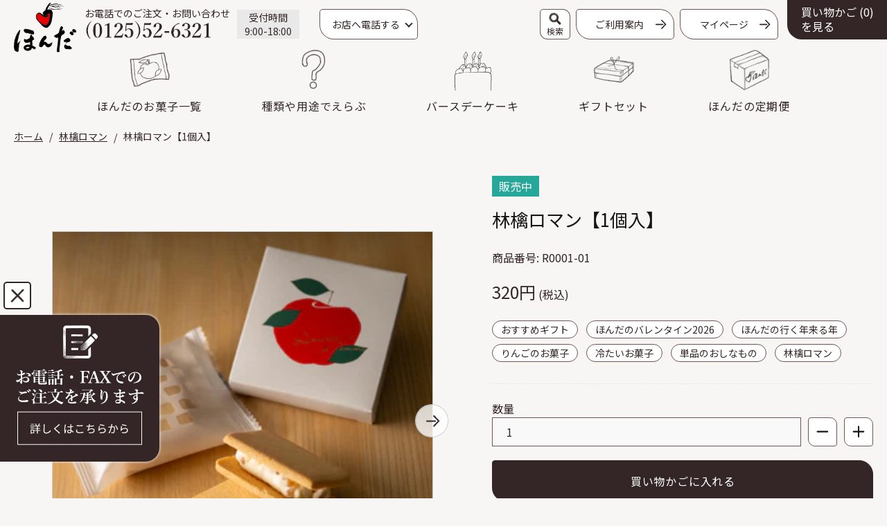

--- FILE ---
content_type: text/css
request_url: https://shop.ringo-club.jp/cdn/shop/t/6/compiled_assets/styles.css?v=11356
body_size: 16343
content:
/** Shopify CDN: Minification failed

Line 49:16 Expected ":"
Line 49:18 Expected identifier but found "1"
Line 295:15 Expected ":"
Line 1148:8 "pading-right" is not a known CSS property
Line 3820:4 "heiht" is not a known CSS property
Line 3845:133 Expected ":"
Line 4110:46 Unexpected "a"
Line 4209:4 "marign-left" is not a known CSS property

**/


/* CSS from section stylesheet tags */
#all-list-brand > div {
    max-width: 1340px !important;
}
#all-list-brand .bind-1100 {
    display: inline-block;
    max-width: 1100px;
    width: 100%;
    margin: 0 auto;
}

/* リスト */
.all-brand-list {
    margin: 0 auto;
    padding: 0;
}
.all-brand-list ul {
    display: flex;
    flex-wrap: wrap;
    justify-content: space-between;
    padding-bottom: 35px;
}

.all-brand-list ul > li {
    max-width: calc((100% - 60px) / 4);
    width: 220px;
}
.all-brand-list ul > li a {
    display: inline-flex;
    flex-direction: column;
    width: 100%;
}
.all-brand-list ul > li a .item-image {
    width: 100%;
    aspect-ratio; 1 / 1;
    background: #ffffff;
    padding: 10px !important;
    box-shadow: 0 0 0 1px var(--color-brown-light);
    border-radius: 10px 46px;
}
.all-brand-list ul > li a .item-image img {
    width: 100%;
    height: 100%;
    object-fit: cover;
    border-radius: 10px 40px;
    transition: opacity .2s;
    opacity: 1;
}
.all-brand-list ul > li a:hover .item-image img {
    opacity: 0.8;
}
.all-brand-list ul > li a .item-logo {
    padding: 10px 0;
    text-align: center !important;
}
.all-brand-list ul > li a .item-logo img {
    height: 80px;
    width: auto;
}
.all-brand-list ul > li a .item-name {
    text-align: center !important;
}
.all-brand-list ul > li a .item-name span {
    display: inline-block;
    font-size: 23px;
    padding-right: 30px;
    position: relative;
    text-decoration: underline;
    line-height: 100%;
    background-image: linear-gradient(rgba(0, 0, 0, 0) 50%, var(--color-brown-dark) 50%);
    background-position: 0 0;
    background-size: auto 200%;
    transition: .2s;
}
.all-brand-list ul > li a:hover .item-name span {
    background-position: 0 100%;
    color: #fff;
}
.all-brand-list ul > li a .item-name span::after {
    content: '';
    display: inline-block;
    width: 20px;
    height: 20px;
    position: absolute;
    right: 0;
    top: 50%;
    margin-top: -9px;
    background: no-repeat url('/cdn/shop/files/icon_black_arrow_right.svg?v=1681182332') center center / 20px auto;
    transition: background-image .2s;
}
.all-brand-list ul > li a:hover .item-name span::after {
    background: no-repeat url('/cdn/shop/files/icon_white_arrow_right.svg?v=1681182332') center center / 20px auto;
}

@media screen and (max-width:1024px) {
    .all-brand-list ul > li a .item-image {
        padding: 8px !important;
    }
    .all-brand-list ul > li a .item-name span {
        font-size: 18px;
    }
}
@media screen and (max-width:800px) {
    .all-brand-list ul > li {
        max-width: 220px;
        width: calc((100% - 10px) / 2);
    }
    .all-brand-list ul {
        max-width: 514px;
        margin: 0 auto;
    }
    .all-brand-list ul > li {
        margin-bottom: 15px;
    }
    .all-brand-list ul > li a .item-image {
        padding: 10px !important;
    }
    .all-brand-list ul > li a .item-name span {
        font-size: 23px;
    }
}
@media screen and (max-width:500px) {
    .all-brand-list ul > li a .item-image {
        padding: 8px !important;
    }
    .all-brand-list ul > li a .item-name span {
        font-size: 18px;
    }
}
#all-list-choice {
    padding: 50px 0 50px;
    margin-top: 50px;
    background: var(--color-gray-darker);
}
#all-list-choice > div {
    max-width: 1340px !important;
}
#all-list-choice .bind-1100 {
    display: inline-block;
    max-width: 1100px;
    width: 100%;
    margin: 0 auto;
}

/* タイトル */
.all-choice-list h4 {
	font-size: 20px;
	font-weight: bold;
    text-align: left;
    border: none;
    margin: 25px 0 20px;
}

/* リスト */
.all-choice-list {
    margin: 0 auto;
    padding: 50px 0 0;
}
.all-choice-list ul {
    display: flex;
    justify-content: space-between;
    flex-wrap: wrap;
}
.all-choice-list ul::before,
.all-choice-list ul::after {
    content: '';
    display: block;
    width: calc((100% - 60px) / 4);
}
.all-choice-list ul::before {
    order: 1;
}

.all-choice-list ul > li {
    width: calc((100% - 60px) / 4);
}
@media screen and (max-width:1024px) {
   .all-choice-list ul > li {
        width: calc((100% - 30px) / 3);
    }
    .all-choice-list ul::after {
        width: calc((100% - 30px) / 3);
    }
    .all-choice-list ul::before {
        content: none;
    }
}
@media screen and (max-width:800px) {
   .all-choice-list ul > li {
        width: calc((100% - 10px) / 2);
    }
    .all-choice-list ul::before {
        content: none;
    }
}

.all-choice-list ul > li a {
    display: inline-flex;
    flex-direction: column;
    width: 100%;
    margin-bottom: 35px;
}
.all-choice-list ul > li a .item-image {
    width: 100%;
    aspect-ratio: 260 / 164;
    padding: 0 !important;
}
.all-choice-list ul > li a .item-image img {
    width: 100%;
    height: 100%;
    object-fit: cover;
    border-radius: 10px 40px;
    transition: opacity .2s;
    opacity: 1;
}
.all-choice-list ul > li a:hover .item-image img {
    opacity: 0.8;
}
.all-choice-list ul > li a .item-name {
    padding-top: 20px;
    display: inline-block;
    text-decoration: underline;
    text-align: left;
    line-height: 125%;
}
.all-choice-list ul > li a .item-name span {
    font-size: 18px;
    position: relative;
    background-image: linear-gradient(rgba(0, 0, 0, 0) 50%, var(--color-brown-dark) 50%);
    background-position: 0 0;
    background-size: auto 200%;
    transition: .2s;
}
.all-choice-list ul > li a:hover .item-name span {
    background-position: 0 100%;
    color: #fff;
}
/* 文字のみのリスト */
.all-choice-list ul.textonly > li a .item-name {
    height: 100px;
    border-radius: 10px 40px;
    background: #ffffff;
    display: inline-flex;
    justify-content: center;
    align-items: center;
    padding-top: 0;
    transition: background-color .2s;
}
.all-choice-list ul.textonly > li a:hover .item-name {
    background: var(--color-brown-dark);
}
.all-choice-list ul.textonly > li a .item-name span {
    background: none;
    font-size: 18px;
    line-height: 150%;
}
#all-list-headerlink > div {
    max-width: 1340px !important;
}
.all-headerlink-list {
    margin: 0 auto;
    padding: 30px 0 80px;
}
.all-headerlink-list ul {
    display: flex;
    flex-wrap: wrap;
    justify-content: space-between;
}

/* リスト */
.all-headerlink-list ul  li {
    max-width: calc((100% - 50px) / 6);
    width: 200px;
    aspect-ratio: 1 / 1;
}
.all-headerlink-list ul  li a {
    display: inline-flex;
    width: 100%;
    height: 100%;
    background: #ffffff;
    align-items center;
    justify-content: center;
    padding: 0 0 5px !important;
    box-shadow: 0 0 0 1px var(--color-brown-light);
    border-radius: 10px 56px;
}
.all-headerlink-list ul li a > div {
	display: inline-flex;
	flex-direction: column;
	align-items: center;
	justify-content: center;
}
.all-headerlink-list ul  li a > div > div {
    display: inline-flex;
    align-items: center;
    justify-content: center;
}
.all-headerlink-list ul  li a .item-image {
    width: 90px;
    height: 90px;
}
.all-headerlink-list ul  li a .item-image img {
    width: 100%;
    height: 100%;
    object-fit: contain;
}
.all-headerlink-list ul  li a .item-name span {
    display: inline-block;
    font-size: 17px;
    font-weight: bold;
    padding: 0 0 56px;
    position: relative;
}
.all-headerlink-list ul li a .item-name span br {
	display: none;
}
.all-headerlink-list ul  li a .item-name span::before,
.all-headerlink-list ul  li a .item-name span::after {
    content: '';
    position: absolute;
    display: inline-block;
    bottom: 0;
    left: 50%;
    margin-left: -20px;
    width: 38px;
    height: 38px;
}
.all-headerlink-list ul  li a .item-name span::before {
    background: var(--color-gray-pale);
    border-radius: 30px;
    box-shadow: 0 0 0 1px var(--color-brown-light);
    transition: background-color .2s;
}
.all-headerlink-list ul  li a .item-name span::after {
    background: no-repeat url('/cdn/shop/files/icon_black_arrow_right.svg?v=1681182332') center center / 20px auto;
    transform: rotate(90deg);
    transition: background-image .2s;
}
.all-headerlink-list ul  li a:hover .item-name span::before {
    background: var(--color-brown-dark);
}
.all-headerlink-list ul  li a:hover .item-name span::after {
    background: no-repeat url('/cdn/shop/files/icon_white_arrow_right.svg?v=1681182332') center center / 20px auto;
}

@media screen and (max-width:1240px) {
    .all-headerlink-list ul {
        max-width: 640px;
        margin: 0 auto;
    }
    .all-headerlink-list ul  li {
        width: calc((100% - 40px) / 3);
        max-width: 200px;
        margin-bottom: 15px;
    }
    .all-headerlink-list ul  li a .item-name span {
        font-size: 18px;
    }
}
@media screen and (max-width:600px) {
    .all-headerlink-list ul li {
        width: calc((100% - 20px) / 3);
        max-width: auto;
    }
    .all-headerlink-list ul li a {
        border-radius: 4px 20px;
    }
    .all-headerlink-list ul li a .item-image {
        width: 70px;
        height: 70px;
    }
    .all-headerlink-list ul li a .item-name span {
        padding: 0 0 40px;
    }
    .all-headerlink-list ul li a .item-name span::before,
    .all-headerlink-list ul li a .item-name span::after {
        width: 32px;
        height: 32px;
    }
}
@media screen and (max-width:500px) {
    .all-headerlink-list ul li {
        aspect-ratio: auto;
    }
    .all-headerlink-list ul li a .item-image {
        width: 60px;
        height: 60px;
    }
    .all-headerlink-list ul li a .item-name span {
        min-height: 88px;
        line-height: 130%;
    }
    .all-headerlink-list ul li a .item-name span br {
        display: block;
    }
}
@media screen and (max-width:460px) {
    .all-headerlink-list ul li a .item-name span {
        font-size: 16px;
    }
}
@media screen and (max-width:400px) {
    .all-headerlink-list ul li {
        width: calc((100% - 10px) / 3);
    }
}
#bcake-body-1 .bind-1100 {
    max-width: 1100px;
    margin: 0 auto;
}
#bcake-body-1 .bind-800 {
    max-width: 800px;
    margin: 0 auto;
    border: 1px solid red;
}

/* ヘッダー */
#bcake-body-1-header {
    margin-top: -20px;
}
#bcake-body-1-header > div {
    width: 100%;
    height: 400px;
    background: no-repeat url('/cdn/shop/files/bg_pho_birthdaycake.webp?v=1682044779') center center / cover;
    display: flex;
    justify-content: center;
    align-items: center;
}
#bcake-body-1-header h1 {
    width: 100%;
    height: 100px;
    background: #ffffffb2;
    display: flex;
    justify-content: center;
    align-items: center;
    padding: 0 !important;
    margin: 0;
    border: none !important;
}
#bcake-body-1-header h1 span {
    display: inline-block;
    width: 384px;
    height: 62px;
    text-indent: -9999px;
    background: no-repeat url('/cdn/shop/files/text_title_birthdaycake.png?v=1681709220') center center / auto 100%;
}
@media screen and (max-width:1024px) {
    #bcake-body-1-header > div {
        height: 250px;
    }
}
@media screen and (max-width:600px) {
    #bcake-body-1-header h1 span {
        height: 45px;
    }
}

/* ページリンク */
.bcake-head-link {
    padding: 50px 0;
}
.bcake-head-link ul {
    display: flex;
    justify-content: space-between;
}
.bcake-head-link li a {
    display: inline-flex;
    position: relative;
    width: 250px;
    height: 60px;
    justify-content: center;
    align-items: center;
    background: #ffffff;
    border-radius: 4px 20px;
    box-shadow: 0 0 0 1px var(--color-brown-light);
    transitiion: background-color .2s,color .2s !important;
}
.bcake-head-link li a:hover {
    background: var(--color-brown-dark);
    color: #ffffff;
}
.bcake-head-link li a span {
    font-size: 16px;
    line-height: 130%;
}
.bcake-head-link li a::after {
    content: '';
    position: absolute;
    display: inline-block;
    width: 10px;
    height: 10px;
    top: 50%;
    margin-top: -5px;
    right: 10px;
    border-top: 2px solid var(--color-brown-dark);
    border-right: 2px solid var(--color-brown-dark);
    transform: rotate(135deg);
    transition: border-color .2s;
}
.bcake-head-link li a:hover::after {
    border-color: #ffffff;
}
@media screen and (max-width:1100px) {
    .bcake-head-link li {
        width: calc((100% - 60px) / 4);
    }
    .bcake-head-link li a {
        width: 100%;
        padding-right: 10px;
    }
}
@media screen and (max-width:800px) {
    .bcake-head-link ul {
        max-width: 515px;
        flex-wrap: wrap;
        margin: 0 auto;
    }
    .bcake-head-link li {
        width: calc((100% - 15px) / 2);
        margin-bottom: 10px;
    }
}
@media screen and (max-width:430px) {
    .bcake-head-link li {
        width: calc((100% - 10px) / 2);
    }
    .bcake-head-link li a {
        padding-right: 18px;
    }
    .bcake-head-link li a::after {
        width: 8px;
        height: 8px;
        right: 8px;
    }
}




/* タイトル */
h4.bcake-reserve-title {
    text-align: left;
    border: none;
    padding-top: 45px;
    position: relative;
	padding-bottom: 20px !important;
	margin: 0 !important;
}
h4.bcake-reserve-title span {
    display: inline-block;
    padding-left: 26px;
    position: relative;
    font-size: 22px;
    line-height: 100%;
}
h4.bcake-reserve-title span::before {
    content: '';
    width: 20px;
    height: 20px;
    background: var(--color-brown-dark);
    display: inline-block;
    position: absolute;
    top: 50%;
    margin-top: -9px;
    left: 0;
}

/* コンテンツ */
#bcake-body-1 .item-normal {
    text-align: left;
    line-height: 140%;
}
#bcake-body-1 .item-normal.or-shop {
    padding-top: 30px;
}

/* ボタン */
#bcake-body-1 .item-btn-unit {
    padding-top: 45px;
    text-align: center;
}
#bcake-body-1 .item-btn-unit .custom-btn {
    margin: 0 auto;
}

/* 店舗情報 */
#bcake-body-1 .item-phone-unit .item-name {
    display: block;
    font-size: 18px;
    text-align: left;
}
#bcake-body-1 .item-phone-unit .item-name br {
    display: none;
}
#bcake-body-1 .item-phone-unit .item-phone {
    display: block;
    font-size: 28px;
    font-weight: bold;
    text-align: right;
}
#bcake-body-1 .item-phone-unit .item-open {
    display: block;
    padding-top: 8px;
    font-size: 14px;
    text-align: right;
    line-height: 100%;
}
#bcake-body-1 .item-phone-unit.phone1 > div {
    display: inline-flex;
    width: 560px;
    justify-content: space-between;
    align-items: flex-start;
}
#bcake-body-1 .item-phone-unit.phone2 {
    padding-top: 28px;
}
#bcake-body-1 .item-phone-unit.phone2 ul {
    display: inline-flex;
    width: 800px;
    max-width: 100%;
    justify-content: space-between;
    align-items: flex-start;
    flex-wrap: wrap;
}
#bcake-body-1 .item-phone-unit.phone2 ul::after {
    content: '';
    display: block;
    width: 240px;
}
#bcake-body-1 .item-phone-unit.phone2 li {
    margin-bottom: 22px;
    width: 240px;
}
#bcake-body-1 .item-phone-unit.phone2 .item-name {
    position: relative;
    padding-bottom: 5px;
    max-width: 180px;
    border-bottom: 1px solid var(--color-brown-dark);
    margin-bottom: 8px;
}
@media screen and (max-width:800px) {
    #bcake-body-1 .item-phone-unit.phone2 ul {
        max-width: 560px;
    }
    #bcake-body-1 .item-phone-unit.phone2 li:nth-child(2n+1) {
        width: calc(100% - 250px);
    }
    #bcake-body-1 .item-phone-unit.phone2 li > div {
        width: 240px;
    }
}
@media screen and (max-width:600px) {
    #bcake-body-1 .item-phone-unit.phone1 > div {
        flex-direction: column;
        width: 100%;
    }
    #bcake-body-1 .item-phone-unit.phone1 > div > div {
        width: 240px !important;
        margin: 0 auto;
    }
    #bcake-body-1 .item-phone-unit.phone1 .item-body {
        padding-top: 10px;
    }
    #bcake-body-1 .item-phone-unit .item-name br {
        display: block;
    }
    #bcake-body-1 .item-phone-unit.phone2 ul {
        width: 240px;
        margin: 0 auto;
    }
    #bcake-body-1 .item-phone-unit.phone2 li {
        width: 100% !important;
    }
}

/* オーダー */
#bcake-body-1 .item-order-unit ul {
    display: inline-flex;
    margin: 0 auto;
    align-items: center;
}
#bcake-body-1 .item-order-unit ul li {
    height: 200px;
    display: flex;
    position: relative;
    align-items: center;
    justify-content: center;
    flex-direction: column;
    margin-bottom: 50px;
}
#bcake-body-1 .item-order-unit ul li.order {
    width: 200px;
    border-radius: 10px 40px;
    background: #ffffff;
    box-shadow: 0 0 0 1px var(--color-brown-light);
}
#bcake-body-1 .item-order-unit ul li span {
    display: block;
}
#bcake-body-1 .item-order-unit ul li .item-num {
    position: absolute;
    width: 30px;
    height: 30px;
    bottom: 0;
    right: 0;
    align-items: center;
    justify-content: center;
    color: #ffffff;
    border-radius: 5px 0px 10px 0px;
    background: var(--color-gray-longborder);
    box-shadow: 0 0 0 1px var(--color-gray-longborder);
}
#bcake-body-1 .item-order-unit ul li .item-how {
    font-size: 18px;
    font-weight: bold;
    padding-bottom: 10px;
}
#bcake-body-1 .item-order-unit ul li .item-image {
    width: 100%;
    height: 80px;
}
#bcake-body-1 .item-order-unit ul li .item-image img {
    width: 80px;
    height: auto;
}
#bcake-body-1 .item-order-unit ul li.connect {
    width: 100px;
}
#bcake-body-1 .item-order-unit ul li.connect span {
    display: inline-block;
    width: 30px;
    height: 30px;
    text-indent: -9999px;
    border-radius: 40px;
    background: var(--color-gray-darker) no-repeat url('/cdn/shop/files/icon_black_arrow_right.svg?v=1681182332') center center / 16px auto;
}
@media screen and (max-width:840px) {
    #bcake-body-1 .item-order-unit ul {
        width: 100%;
    }
    #bcake-body-1 .item-order-unit ul li.order {
        min-width: 200px;
    }
    #bcake-body-1 .item-order-unit ul li.connect {
        width: calc((100% - 600px) / 2);
    }
    #bcake-body-1 .item-order-unit ul.ul-2nd {
        padding: 0 calc(25% - 50px);
        justify-content: space-between;
        padding-bottom: 50px;
    }
}
@media screen and (max-width:800px) {
    #bcake-body-1 .item-order-unit ul {
        flex-direction: column;
    }
    #bcake-body-1 .item-order-unit ul li.order {
        width: 420px !important;
        max-width: 100%;
        height: auto;
        margin-bottom: 0;
        flex-direction: row;
        justify-content: space-between;
        padding: 15px 10% !important;
    }
    #bcake-body-1 .item-order-unit ul li .item-how {
        font-size: 16px;
        font-weight: normal;
        padding-bottom: 0;
    }
    #bcake-body-1 .item-order-unit ul li .item-image {
        width: 100px;
    }
    #bcake-body-1 .item-order-unit ul li .item-image img {
        width: 70px;
        height: auto;
        aspect-ration: 1 / 1;
    }
    #bcake-body-1 .item-order-unit ul li.connect {
        height: 62px;
        margin-bottom: 0;
    }
    #bcake-body-1 .item-order-unit ul li.connect span {
        transform: rotate(90deg);
        text-align: center;
    }
    #bcake-body-1 .item-order-unit ul li.order.li-4 {
        position: relative;
        margin-top: 62px;
    }
    #bcake-body-1 .item-order-unit ul li.order.li-4::after {
        content: '';
        display: inline-block;
        position: absolute;
        top:-47px;
        left: 50%;
        margin-left: -15px;
        width: 30px;
        height: 30px;
        border-radius: 40px;
        background: var(--color-gray-darker) no-repeat url('/cdn/shop/files/icon_black_arrow_right.svg?v=1681182332') center center / 16px auto;
        transform: rotate(90deg);
    }
    #bcake-body-1 .item-order-unit ul.ul-2nd {
        padding: 0 0 50px;
    }
}
@media screen and (max-width:450px) {
    #bcake-body-1 .item-order-unit ul li .item-num {
        text-align: center;
    }
}



/* お願い */
#bcake-body-1 .bcake-catalog-notice {
    padding-bottom: 63px;
}
#bcake-body-about {
	padding: 86px 0 100px;
	background: var(--color-gray-darker) no-repeat url('/cdn/shop/files/bg_illust_birthday_cake.png?v=1681098173') right 30px bottom 10% / 70% auto;
}

/* タイトル */
#bcake-body-about .about-title h2 {
    position: relative;
    margin-bottom: 15px;
}
#bcake-body-about .about-title h2 span {
    display: inline-block;
    width: 768px;
    height: 62px;
    text-indent: -9999px;
    background: no-repeat url('/cdn/shop/files/text_title_honda_birthdaycake_tsuite.png?v=1680733055') center center / auto 100%;
    margin-top: 16px;
    position: relative;
}
#bcake-body-about .about-title h2::after {
    content: '';
    width: calc(100% + 100px);
    position: absolute;
    display: inline-block;
    height: 1px;
    bottom: 0;
    left: -50px;
    background: var(--color-gray-longborder);
}
#bcake-body-about .about-title-sub span {
    font-size: 16px;
}
@media screen and (max-width:1480px) {
    #bcake-body-about .about-title h2::after {
        width: calc(100vw - 40px);
        left: 50%;
        transform: translate(-50%, 0);
    }
    #bcake-body-about {
        background-position: right 30px bottom;
    }
}
@media screen and (max-width:1200px) {
    #bcake-body-about {
        background-size: calc(100% - 60px) auto;
    }
}
@media screen and (max-width:800px) {
    #bcake-body-about .about-title h2::after {
        width: 100%;
    }
    #bcake-body-about .about-title h2 span {
        width: 490px;
        height: 90px;
        background-image: url('/cdn/shop/files/text_title_honda_birthdaycake_tsuite_sp.png?v=1680733055');
        margin-top: 0;
        margin-bottom: 10px;
    }
}
@media screen and (max-width:600px) {
    #bcake-body-about .about-title h2 span {
        width: 365px;
        height: 68px;
    }
}






/* パート1 */
#bcake-body-about .about-part1 {
    width: 100%;
    height: 778px;
    position: relative;
    display: flex;
    justify-content: flex-end;
    align-items: center;
    margin-top: 50px;
}
#bcake-body-about .about-part1-bg {
    position: absolute;
    top: 0;
    left: 0;
    width: 662px;
    height: 778px;
    border-radius: 10px 100px;
    overflow: hidden;
    z-index: 2;
}
#bcake-body-about .about-part1-bg img {
    width: 100%;
    height: 100%;
    object-fit: cover;
}
#bcake-body-about .about-part1-body {
    position: relative;
    width: 722px;
    text-align: left;
    padding: 30px 0 30px;
    z-index: 3;
}
#bcake-body-about .about-part1-body::before {
    content: '';
    position: absolute;
    top: 0;
    left: 0;
    width: calc(50vw + 52px);
    height: 100%;
    background: #ffffff;
    z-index: 3;
}
/* バルーン */
#bcake-body-about .about-part1-body .item-balloon {
    width:200px;
    height: 200px;
    display: inline-block;
    position: absolute;
    top: -100px;
    right: 0; 
    z-index: 5;
    background: no-repeat url('/cdn/shop/files/bg_illust_balloon_with_cake.png?v=1681877316') center center / 200px auto;
}
#bcake-body-about .about-part1-body .item-title {
    font-size: 36px;
    font-weight: bold;
    line-height: 120%;
    padding: 0 0 20px 50px;
    position: relative;
    z-index: 4;
    border-bottom: 1px solid var(--color-brown-light);
}
#bcake-body-about .about-part1-body .item-detail {
    position: relative;
    width: 650px;
    padding: 10px 0 0 50px;
    z-index: 4;
}
#bcake-body-about .about-part1-body .item-detail p {
    line-height: 180%;
    margin-bottom: 0;
}

/* パート2 */

#bcake-body-about .about-part2 {
    width: 100%;
    height: 809px;
    position: relative;
    display: flex;
    justify-content: flex-start;
    align-items: center;
    margin-top: -200px;
}
#bcake-body-about .about-part2-body {
    position: relative;
    width: 722px;
    text-align: right;
    padding: 30px 0 30px;
    z-index: 3;
    margin-top: 190px;
}
#bcake-body-about .about-part2-body::before {
    content: '';
    position: absolute;
    top: 0;
    right: 0;
    width: calc(50vw + 52px);
    height: 100%;
    background: #ffffff;
    z-index: 3;
}
#bcake-body-about .about-part2-body .item-title {
    font-size: 28px;
    font-weight: bold;
    line-height: 120%;
    padding: 0 50px 20px 0;
    position: relative;
    z-index: 4;
    text-align: right;
    border-bottom: 1px solid var(--color-brown-light);
    background: no-repeat url('/cdn/shop/files/icon_illust_cake.png?v=1678706074') left 90px bottom / auto 100%;
}
#bcake-body-about .about-part2-body .item-detail {
    position: relative;
    text-align: right;
    display: inline-block;
    width: 650px;
    padding: 10px 50px 0 0;
    z-index: 4;
}
#bcake-body-about .about-part2-body .item-detail p {
    line-height: 180%;
    margin-bottom: 0;
}

/* スマホ対応 */
@media screen and (max-width:1380px) {
    #bcake-body-about .about-part1 {
        align-items: flex-end;
        padding-bottom: 50px;
    }
    #bcake-body-about .about-part1-bg {
        width: 60%;
        max-width: 662px;
        height: auto;
        border-radius: 10px 4%;
        aspect-ratio: 400 / 470;
    }
    #bcake-body-about .about-part1-body::before {
        width: calc(100% + 20px);
    }
    #bcake-body-about .about-part1-body {
        width: calc(50% + 20px);
    }
    #bcake-body-about .about-part1-body .item-title {
        font-size: 28px;
    }
    #bcake-body-about .about-part1-body .item-detail {
        max-width: 100%;
    }
    #bcake-body-about .about-part2-body {
        width: 722px;
    }
    #bcake-body-about .about-part2-body::before {
        width: calc(100% + 20px);
    }
}
@media screen and (max-width:1100px) {
    #bcake-body-about .about-part1-body .item-balloon {
        width: 160px;
        height: 160px;
        top: -80px;
        background-size: 160px auto;
    }
}
@media screen and (max-width:1000px) {
    #bcake-body-about .about-part1-body .item-balloon {
        top: -114px;
    }
}
@media screen and (max-width:900px) {
    #bcake-body-about .about-part1-body .item-balloon {
        top: -80px;
    }
    #bcake-body-about .about-part1 {
        height: auto;
    }
    #bcake-body-about .about-part1-bg {
        width: 400px;
        max-width: 100%;
    }
    #bcake-body-about .about-part1-body {
        width: calc(80% + 20px);
        margin-top: 410px;
    }
    #bcake-body-about .about-part2-body {
        width: calc(60% + 20%);
    }
}
@media screen and (max-width:800px) {
    #bcake-body-about .about-part1-body::before {
        width: calc(100% + 15px);
    }
    #bcake-body-about .about-part2-body::before {
        width: calc(100% + 15px);
    }
    #bcake-body-about .about-part2-body .item-detail {
        max-width: 100%;
    }
}
@media screen and (max-width:700px) {
    #bcake-body-about .about-part2-body .item-title {
        background-position: left 40px bottom;
    }
}
@media screen and (max-width:660px) {
    #bcake-body-about .about-part1-body {
        width: 524px;
        max-width: 100%;
    }
    #bcake-body-about .about-part2-body {
        width: 504px;
        max-width: 100%;
    }
}
@media screen and (max-width:600px) {
    #bcake-body-about .about-part1-body .item-title {
        font-size: 24px;
    }
    #bcake-body-about .about-part2-body .item-title {
	    font-size: 24px;
    }
    #bcake-body-about .about-part1-body::before {
        width: calc(100% + 10px);
    }
    #bcake-body-about .about-part2-body::before {
        width: calc(100% + 10px);
    }
    #bcake-body-about .about-part1-body .item-balloon {
        width: 160px;
        height: auto;
        aspect-ratio: 1 / 1;
        background-size: 100% auto;
    }
    #bcake-body-about .about-part1-body .item-balloon {
        top: -137px;
    }
}
@media screen and (max-width:544px) {
    #bcake-body-about .about-part1-body {
        width: 100%;
        padding-left: 0;
        pading-right: 0;
    }
    #bcake-body-about .about-part1-body::before {
        width: calc(100% + 20px);
        left: -10px;
    }
    #bcake-body-about .about-part1-body .item-title {
        padding: 0 0 20px 0;
    }
    #bcake-body-about .about-part1-body .item-detail {
        padding: 10px 0 0 0;        
    }
}
@media screen and (max-width:524px) {
    #bcake-body-about .about-part2-body {
        width: 100%;
    }
    #bcake-body-about .about-part2-body::before {
        width: calc(100% + 20px);
        right: -10px;
    }
    #bcake-body-about .about-part2-body .item-title {
	    padding: 0 0 20px 0;
    }
    #bcake-body-about .about-part2-body .item-detail {
        padding: 10px 0 0 0;
    }
}
@media screen and (max-width:400px) {
    #bcake-body-about .about-part2-body .item-title {
        background-position: left 20px bottom;
    }
}
@media screen and (max-width:390px) {
    #bcake-body-about .about-title h2 span {
        width: 100%;
        max-width: 100%;
    }
    #bcake-body-about .about-title h2 span {
        background-size: 100% auto;
    }
}
#bcake-body-instagram .bind-1100 {
    max-width: 1100px;
    margin: 0 auto;
}
#bcake-body-instagram .bind-800 {
    max-width: 800px;
    margin: 0 auto;
    border: 1px solid red;
}

/* コンテンツ */
#bcake-body-instagram .item-normal {
    text-align: left;
    line-height: 180%;
}
#bcake-body-instagram .instagram-image {
    text-align: center;
}
#bcake-body-instagram .instagram-image .item-1 {
    padding-top: 50px;
}
#bcake-body-instagram .instagram-image .item-2 {
    padding-top: 50px;
}
#bcake-body-instagram .instagram-image .item-2 img {
    max-width: 600px;
}

@media screen and (max-width:630px) {
    #bcake-body-instagram .instagram-image .item-2 img {
        max-width: 100%;
    }
}
#bcake-body-labo {
    padding: 86px 0 0;
}

/* タイトル */
#bcake-body-labo .labo-title h2 {
    position: relative;
    margin-bottom: 15px;
}
#bcake-body-labo .labo-title h2 span {
    display: inline-block;
    width: 288px;
    height: 62px;
    text-indent: -9999px;
    background: no-repeat url('/cdn/shop/files/text_title_chefslabo.png?v=1680733055') center center / auto 100%;
    margin-top: 16px;
    position: relative;
}
#bcake-body-labo .labo-title h2::after {
    content: '';
    width: calc(100% + 100px);
    position: absolute;
    display: inline-block;
    height: 1px;
    bottom: 0;
    left: -50px;
    background: var(--color-gray-longborder);
}
#bcake-body-labo .labo-title-sub span {
    font-size: 16px;
}
@media screen and (max-width:1480px) {
    #bcake-body-labo .labo-title h2::after {
        width: calc(100vw - 40px);
        left: 50%;
        transform: translate(-50%, 0);
    }
}
@media screen and (max-width:800px) {
    #bcake-body-labo .labo-title h2::after {
        width: 100%;
    }
}

@media screen and (max-width:600px) {
    #bcake-body-labo .labo-title h2 span {
        height: 45px;
    }
}

/* パート1 */
#bcake-body-labo .labo-part1 {
    width: 100%;
    height: 822px;
    position: relative;
    display: flex;
    justify-content: flex-start;
    align-items: flex-start;
    margin-top: 50px;
}
#bcake-body-labo .labo-part1-bg {
    position: absolute;
    bottom: 0;
    right: 0;
    width: 526px;
    height: 689px;
    border-radius: 10px 100px;
    overflow: hidden;
    z-index: 2;
}
#bcake-body-labo .labo-part1-bg img {
    width: 100%;
    height: 100%;
    object-fit: cover;
}
#bcake-body-labo .labo-part1-body {
    position: relative;
    width: 770px;
    text-align: right;
    padding: 30px 0 30px;
    z-index: 3;
}
#bcake-body-labo .labo-part1-body::before {
    content: '';
    position: absolute;
    top: 0;
    right: 0;
    width: calc(50vw + 100px);
    height: 100%;
    background: #ffffff;
    z-index: 3;
}
#bcake-body-labo .labo-part1-body .item-title {
    font-size: 28px;
    font-weight: bold;
    line-height: 120%;
    padding: 0 50px 20px 0;
    position: relative;
    z-index: 4;
    border-bottom: 1px solid var(--color-brown-dark);
    width: 722px;
    display: inline-block;
}
#bcake-body-labo .labo-part1-body .item-title span {
    display: inline-block;
    padding-left: 140px;
    position: relative;
}
#bcake-body-labo .labo-part1-body .item-title span::after {
    content: '';
    display: inline-block;
    position: absolute;
    width: 133px;
    height: 107px;
    left: 0;
    top: -24px;
    background: no-repeat url('/cdn/shop/files/bg_illust_apron.png?v=1680572740') center center / 133px auto;
}

#bcake-body-labo .labo-part1-body .item-detail {
    position: relative;
    display: inline-block;
    width: 650px;
    padding: 10px 50px 0 0;
    z-index: 4;
}
#bcake-body-labo .labo-part1-body .item-detail p {
    margin-bottom: 50px;
    line-height: 180%;
}

/* パート1 リンク */

/* パート2 */

#bcake-body-labo .labo-part2 {
    width: 100%;
    height: 630px;
    padding-bottom: 100px;
    position: relative;
    display: flex;
    justify-content: flex-start;
    align-items: flex-start;
    margin-top: 0px;
}
#bcake-body-labo .labo-part2::after {
    content: '';
    display: inline-block;
    position: absolute;
    bottom: 100px;
    right: 0;
    width: 330px;
    height: auto;
    aspect-ratio: 2367 /1782;
    background: no-repeat url('/cdn/shop/files/bg_illust_bowl.png?v=1680572742') center center / 100% auto;
}
#bcake-body-labo .labo-part2-bg {
    position: absolute;
    top: -160px;
    left: 115px;
    width: 526px;
    height: 689px;
    border-radius: 10px 100px;
    overflow: hidden;
    z-index: 3;
}
#bcake-body-labo .labo-part2-bg img {
    width: 100%;
    height: 100%;
    object-fit: cover;
}

/* スマホ対応 */
@media screen and (max-width:1380px) {
    #bcake-body-labo .labo-part1 {
        height: auto;
    }
    #bcake-body-labo .labo-part1-bg {
        max-width: 526px;
        width: 55%;
        height: auto;
        aspect-ratio: 400 / 470;
        bottom: auto;
        top: 0;
    }
    #bcake-body-labo .labo-part1-body {
        width: 770px;
        max-width: 60%;
        margin-top: 120px;
    }
    #bcake-body-labo .labo-part1-body::before {
        width: calc(100% + 20px);
    }
    #bcake-body-labo .labo-part1-body .item-title {
        max-width: 100%;
    }
    #bcake-body-labo .labo-part1-body .item-detail {
        max-width: 100%;
    }
    #bcake-body-labo .labo-part2 {
        padding-left: 8%;
        height: auto;
    }
    #bcake-body-labo .labo-part2-bg {
        position: relative;
        margin-top: -40px;
        top: auto;
        left: auto;
        height: auto;
        width: 526px;
        height: auto;
        aspect-ratio: 526 / 689;
        max-width: 55%;
    }
}
@media screen and (max-width:1200px) {
    #bcake-body-labo .labo-part2 {
        padding-left: 4%;
    }
}
@media screen and (max-width:1100px) {
    #bcake-body-labo .labo-part1-body {
        margin-top: 300px;
    }
    #bcake-body-labo .labo-part1-body {
        width: 636px;
        max-width: 100%;
    }
}
@media screen and (max-width:900px) {
    #bcake-body-labo .labo-part1-bg {
        width: 400px;
        max-width: 100%;
    }
    #bcake-body-labo .labo-part1-body {
        margin-top: 360px;
    }
    #bcake-body-labo .labo-part1-body {
        width: calc(100% - 135px);
    }
    #bcake-body-labo .labo-part2 {
        padding-left: 0;
    }
}
@media screen and (max-width:800px) {
    #bcake-body-labo .labo-part1-body::before {
        width: calc(100% + 15px);
    }
    #bcake-body-labo .labo-part2 {
        margin-left: -15px;
        margin-right: -15px;
        width: calc(100% + 30px);
    }
    #bcake-body-labo .labo-part2-bg {
        width: 400px;
        max-width: 100%;
        margin-left: 15px;
        margin-right: 15px;
    }
    #bcake-body-labo .labo-part2::after {
        content: none;
    }
    #bcake-body-labo .labo-part2 {
        background: no-repeat url('/cdn/shop/files/bg_illust_bowl.png?v=1680572742') right -35px bottom / 330px auto;
    }
}
@media screen and (max-width:780px) {
    #bcake-body-labo .labo-part1-body {
        width: 615px;
    }
}
@media screen and (max-width:650px) {
    #bcake-body-labo .labo-part2 {
        padding-bottom: 170px;
    }
    #bcake-body-voice {
        margin-top: -70px;
    }
}
@media screen and (max-width:645px) {
    #bcake-body-labo .labo-part1-body {
        width: 100%;
    }
    #bcake-body-labo .labo-part1-body::before {
        width: calc(100% + 30px);
        right: -15px;
    }
    #bcake-body-labo .labo-part1-body .item-title,
    #bcake-body-labo .labo-part1-body .item-detail {
        padding-right: 0;
    }
}
@media screen and (max-width:600px) {
    #bcake-body-labo .labo-part1-body::before {
        width: calc(100% + 20px);
        right: -10px;
    }
    #bcake-body-labo .labo-part1-body .item-title {
        font-size: 24px;
        text-align: left;
    }
    #bcake-body-labo .labo-part1-body .item-title span::after {
        background-size: 100px auto;
    }
    #bcake-body-labo .labo-part1-body .item-detail {
        text-align: left;
    }
    #bcake-body-labo .labo-part2 {
        margin-left: -10px;
        margin-right: -10px;
        width: calc(100% + 20px);
    }
}
@media screen and (max-width:440px) {
    #bcake-body-labo .labo-part1-body .item-title span {
        padding-left: 0;
        width: 100%;
    }
    #bcake-body-labo .labo-part1-body .item-title span::after {
        left: 252px;
    }
}
@media screen and (max-width:400px) {
    #bcake-body-labo .labo-part1-body .item-title span::after {
        width: 78px;
        background-size: 78px auto;
    }
    #bcake-body-labo .labo-part1-body .item-title span::after {
        left: 272px;
    }
}
#bcake-body-recommend > div {
    max-width: 1340px !important;
    background: var(--color-gray-darker);
}
.bcake-recommend-list {
    max-width: 1100px;
    margin: 0 auto;
    padding: 22px 0 76px;
    margin-bottom: 50px;
}
.bcake-recommend-list ul {
    display: flex;
    justify-content: space-between;
}

/* タイトル */
.bcake-recommend-list .recommend-title {
    font-size: 22px;
    font-weight: bold;
    padding-bottom: 50px;
    text-align: left;
}

/* リスト */
.bcake-recommend-list ul.ul-rec > li {
    max-width: 320px;
    width: calc((100% - 40px) / 3);
    background: #ffffff;
    padding: 20px !important;
}
.bcake-recommend-list li .product-collection__image {
    border: 1px solid #cccccc;
}
.bcake-recommend-list li .product-collection__id {
    text-align: left;
    line-height: 120%;
}
.bcake-recommend-list li .product-collection__price {
	padding: 20px 0;
}
.bcake-recommend-list li .price {
    font-size: 22px;
    font-weight: 700;
}

/* タグリスト */
.bcake-recommend-list li .product-collection__tag {
	width: 100%;
	text-align: left;
}
.bcake-recommend-list li .product-collection__tag ul {
	width: 100%;
	list-style-type: none;
    display: block;
}
.bcake-recommend-list ul:not(.list-unstyled):not([list-unstyled]) ul {
	padding-left: 0;
}

@media screen and (max-width:800px) {
    .bcake-recommend-list ul {
        flex-wrap: wrap;
    }
    .bcake-recommend-list ul.ul-rec > li {
        width: calc((100% - 15px) / 2);
        padding: 15px !important;
        margin-bottom: 20px;
    }
}
@media screen and (max-width:600px) {
    .bcake-recommend-list ul.ul-rec > li {
        width: calc((100% - 10px) / 2);
        padding: 10px !important;
    }
}
#bcake-body-voice .voice-title-sub {
    text-align: left;
    padding-bottom: 50px;
}

/* リスト */
#bcake-body-voice .voice-list ul {
    display: flex;
    flex-wrap: wrap;
    justify-content: space-between;
    align-items: flex-start;
}
#bcake-body-voice .voice-list li {
    width: calc((100% - 135px) / 4);
    margin-bottom: 80px;
    position: relative;
}
#bcake-body-voice .voice-list li:nth-child(4n+5)::after {
    content: '';
    position: absolute;
    display: inline-block;
    top: -30px;
    left: 0;
    width: 1340px;
    max-width: calc(100vw - 40px);
    height: 1px;
    background: var(--color-gray-longborder);
}
#bcake-body-voice .voice-list li .item-image {
    text-align: center;
}
#bcake-body-voice .voice-list li .item-image img {
    width: 240px;
    height: 240px;
    object-fit: cover;
    border-radius: 120px;
}
#bcake-body-voice .voice-list li .item-date {
    text-align: left;
    padding-bottom: 30px;
}
#bcake-body-voice .voice-list li .item-text {
    text-align: left;
    line-height: 155%;
}

/* リンクのボタン */
#bcake-body-voice .voice-inquiry {
    width: 500px;
    text-align: left;
    margin: 0 auto;
    display: none;
}
#bcake-body-voice .voice-inquiry-notice {
    font-size: 22px;
    font-weight: bold;
    padding-bottom: 15px;
}
#bcake-body-voice .link-to-inquiry {
    padding-bottom: 40px;
}
#bcake-body-voice .link-to-inquiry a {
	display: inline-flex;
	width: 500px;
	height: 120px;
	justify-content: center;
	align-items: center;
	background: #ffffff;
	color: var(--color-brown-dark);
	border-radius: 4px 20px;
	box-shadow: 0 0 0 1px var(--color-brown-light);
	padding-right: 50px;
	z-index: 3;
	position: relative;
}
#bcake-body-voice .link-to-inquiry a span {
	display: inline-block;
	text-decoration: underline;
	position: relative;
}
#bcake-body-voice .link-to-inquiry a span::after {
	content: "";
	width: 40px;
	height: 40px;
	display: inline-block;
	position: absolute;
	top: 50%;
	margin-top: -20px;
	left: calc(100% + 30px);
	background: no-repeat url(/cdn/shop/files/icon_black_arrow_right.svg?v=1679464067) center center / 40px auto;
}

@media screen and (max-width:1200px) {
    #bcake-body-voice .voice-list li {
        width: calc((100% - 60px) / 4);
    }
    #bcake-body-voice .voice-list li .item-image img {
        width: 100%;
        max-width: 240px;
        height: auto;
        aspect-ratio: 1 / 1;
    }
}
@media screen and (max-width:1024px) {
    #bcake-body-voice .voice-list li {
        width: calc((100% - 40px) / 3);
        margin-bottom: 80px;
    }
    #bcake-body-voice .voice-list li:nth-child(4n+5)::after {
        content: none;
    }
    #bcake-body-voice .voice-list li:nth-child(3n+4)::after {
        content: '';
        position: absolute;
        display: inline-block;
        top: -30px;
        left: 0;
        width: 1024px;
        max-width: calc(100vw - 40px);
        height: 1px;
        background: var(--color-gray-longborder);
    }
}
@media screen and (max-width:800px) {
    #bcake-body-voice .voice-list li {
        width: calc((100% - 20px) / 2);
        margin-bottom: 60px;
    }
    #bcake-body-voice .voice-list li:nth-child(3n+4)::after {
        content: none;
    }
    #bcake-body-voice .voice-list li:nth-child(2n+3)::after {
        content: '';
        position: absolute;
        display: inline-block;
        top: -30px;
        left: 0;
        width: 800px;
        max-width: calc(100vw - 30px);
        height: 1px;
        background: var(--color-gray-longborder);
    }
}
#corporate-header .bind-1100 {
    max-width: 1100px;
    margin: 0 auto;
    text-align: left;
}
#corporate-header .bind-800 {
    max-width: 800px;
    margin: 0 auto;
    text-align: left;
}

/* ヘッダー */
#corporate-header h1 {
    width: 100%;
    padding: 0 0 10px !important;
    margin-bottom: 40px;
    text-align: left;
}
#corporate-header h1 span {
    max-width: 100%;
    display: inline-block;
    width: 433px;
    height: 62px;
    text-indent: -9999px;
    background: no-repeat url('/cdn/shop/files/text_title_houjinmuke_service.png?v=1680813277') left bottom / auto 100%;
}
@media screen and (max-width:600px) {
    #corporate-header h1 span {
        height: 45px;
        width: 315px;
    }
}
@media screen and (max-width:550px) {
    #corporate-header {
        margin-top: 50px;
    }
}



/* ヘッダー（写真） */
.corporate-header-unit ul {
    display: flex;
    justify-content: space-between;
}
.corporate-header-unit li {
    width: calc((100% - 10px) / 3);
    display: inline-flex;
    position: relative;
    height: 320px;
    justify-content: center;
    align-items: center;
}
.corporate-header-unit li img {
    width: 100%;
    height: 100%;
    object-fit: cover;
}

/* 案内 */
.corporate-guide {
    padding: 50px 0 30px;
}
.corporate-guide-title {
    text-align: center;
}
.corporate-guide-title h3 {
    display: inline-block;
    width: 100%;
    padding-top: 60px;
    background: no-repeat url('/cdn/shop/files/icon_black_present.png?v=1678949390') center top / 50px auto;
    border: none;
}
.corporate-guide .text-normal {
    line-height: 140%;
}
#corporate-body-phone .bind-1100 {
    max-width: 1100px;
    margin: 0 auto;
}
#corporate-body-phone .bind-800 {
    max-width: 800px;
    margin: 0 auto;
    border: 1px solid red;
}

/* ヘッダー */
#corporate-body-phone {
    margin-top: -20px;
}

/* タイトル */
#corporate-body-phone h4.with-square {
    text-align: left;
    border: none;
    padding-top: 45px;
    position: relative;
	padding-bottom: 40px !important;
	margin: 0 !important;
    width: 100%;
}
#corporate-body-phone h4.with-square span {
    display: inline-block;
    padding-left: 26px;
    position: relative;
    font-size: 22px;
    line-height: 100%;
}
#corporate-body-phone h4.with-square span::before {
    content: '';
    width: 20px;
    height: 20px;
    background: var(--color-brown-dark);
    display: inline-block;
    position: absolute;
    top: 50%;
    margin-top: -9px;
    left: 0;
}

/* コンテンツ */
#corporate-body-phone .corporate-example {
    padding-bottom: 130px;
}
#corporate-body-phone .corporate-example .corporate-example-image {
    padding-bottom: 15px;
}
#corporate-body-phone .corporate-example .corporate-example-image img {
    width: 500px;
    height: auto;
    margin-left: -45px;
}
#corporate-body-phone .item-normal {
    text-align: left;
    line-height: 140%;
}
#corporate-body-phone .item-normal.or-shop {
    padding-top: 30px;
}
#corporate-body-phone .corporate-contact-link {
    text-align: center;
}
#corporate-body-phone .corporate-contact-link .custom-btn {
    margin: 0 auto;
    text-align: left;
}
#corporate-body-phone .contact-link-notice {
    display: inline-block;
    text-align: left;
    margin: 0 auto;
    max-width: 668px;
    padding-top: 17px;
}
@media screen and (max-width:600px) {
   #corporate-body-phone .corporate-example .corporate-example-image img {
        width: 500px;
        max-width: 100%;
        margin-left: 0;
    } 
}
@media screen and (max-width:450px) {
    ul:not(.list-unstyled):not([list-unstyled]) li {
        text-align: left;
    }
}





/* 店舗情報 */
#corporate-body-phone .item-phone-unit .item-name {
    display: block;
    font-size: 18px;
    text-align: left;
}
#corporate-body-phone .item-phone-unit .item-name br {
    display: none;
}
#corporate-body-phone .item-phone-unit .item-phone {
    display: block;
    font-size: 28px;
    font-weight: bold;
    text-align: right;
}
#corporate-body-phone .item-phone-unit .item-open {
    display: block;
    padding-top: 8px;
    font-size: 14px;
    text-align: right;
    line-height: 100%;
}
#corporate-body-phone .item-phone-unit.phone1 > div {
    display: inline-flex;
    width: 560px;
    justify-content: space-between;
    align-items: flex-start;
}
#corporate-body-phone .item-phone-unit.phone2 {
    padding-top: 28px;
}
#corporate-body-phone .item-phone-unit.phone2 ul {
    display: inline-flex;
    width: 800px;
    max-width: 100%;
    justify-content: space-between;
    align-items: flex-start;
    flex-wrap: wrap;
}
#corporate-body-phone .item-phone-unit.phone2 ul::after {
    content: '';
    display: block;
    width: 240px;
}
#corporate-body-phone .item-phone-unit.phone2 li {
    margin-bottom: 22px;
    width: 240px;
}
#corporate-body-phone .item-phone-unit.phone2 .item-name {
    position: relative;
    padding-bottom: 5px;
    max-width: 180px;
    border-bottom: 1px solid var(--color-brown-dark);
    margin-bottom: 8px;
}
@media screen and (max-width:800px) {
    #corporate-body-phone .item-phone-unit.phone2 ul {
        max-width: 560px;
    }
    #corporate-body-phone .item-phone-unit.phone2 li:nth-child(2n+1) {
        width: calc(100% - 250px);
    }
    #corporate-body-phone .item-phone-unit.phone2 li > div {
        width: 240px;
    }
}
@media screen and (max-width:600px) {
    #corporate-body-phone .item-phone-unit.phone1 > div {
        flex-direction: column;
        width: 100%;
    }
    #corporate-body-phone .item-phone-unit.phone1 > div > div {
        width: 240px !important;
        margin: 0 auto;
    }
    #corporate-body-phone .item-phone-unit.phone1 .item-body {
        padding-top: 10px;
    }
    #corporate-body-phone .item-phone-unit .item-name br {
        display: block;
    }
    #corporate-body-phone .item-phone-unit.phone2 ul {
        width: 240px;
        margin: 0 auto;
    }
    #corporate-body-phone .item-phone-unit.phone2 li {
        width: 100% !important;
    }
    
}

/* FAQ */
.corporate-faq h3 {
    margin-top: 50px;
}
#corporate-body-recommend > div {
    max-width: 1340px !important;
}
#corporate-body-recommend .bind-1100 {
    max-width: 1100px;
    margin: 0 auto;
}

/* タイトル */
#corporate-body-recommend h3.halfline span {
    font-size: 16px;
    font-weight: normal;
    display: inline-block;
    margin-left: 15px;
}

/* リスト */
.corporate-recommend-list {
    margin: 0 auto;
    padding: 22px 0 76px;
    margin-bottom: 50px;
}
.corporate-recommend-list ul {
    display: flex;
    justify-content: space-between;
    flex-wrap: wrap;
}
.corporate-recommend-list ul.ul-rec > li {
    max-width: 320px;
    width: calc((100% - 60px) / 4);
    background: #ffffff;
    padding: 20px !important;
}
.corporate-recommend-list li .product-collection__image {
    border: 1px solid #cccccc;
}
.corporate-recommend-list li .product-collection__id {
    text-align: left;
    line-height: 120%;
}
.corporate-recommend-list li .product-collection__price {
	padding: 20px 0;
}
.corporate-recommend-list li .price {
    font-size: 22px;
    font-weight: 700;
}

/* タグリスト */
.corporate-recommend-list li .product-collection__tag {
	width: 100%;
	text-align: left;
}
.corporate-recommend-list li .product-collection__tag ul {
	width: 100%;
	list-style-type: none;
    display: block;
}
.corporate-recommend-list ul:not(.list-unstyled):not([list-unstyled]) ul {
	padding-left: 0;
}

@media screen and (max-width:1024px) {
    .corporate-recommend-list ul.ul-rec > li {
        width: calc((100% - 40px) / 3);
    }
}
@media screen and (max-width:800px) {
    .corporate-recommend-list ul.ul-rec > li {
        max-width: 100%;
        width: calc((100% - 15px) / 2);
        padding: 15px !important;
        margin-bottom: 30px;
    }
}
@media screen and (max-width:600px) {
    #corporate-body-phone .item-phone-unit.phone1 > div {
        width: 100%;
    }
    #corporate-body-phone .item-phone-unit.phone2 ul {
        max-width: 100%;
    }
    .corporate-recommend-list ul.ul-rec > li {
        width: calc((100% - 4px) / 2);
        padding: 10px !important;
    }
}
/* セクション（フッター） */
.sec-base#footer-list-main {
  background: var(--color-brown-dark);
  padding: 50px 0 50px;
}
#footer-list-main ul {
  width: 100%;
  display: flex;
  justify-content: space-between;
}
#footer-list-main li {
  display: flex;
  flex-direction: column;
  justify-content: flex-start;
  align-items: flex-start;
  padding: 0;
}

#footer-list-main li::before {
  content: none;
}
#footer-list-main li h4 {
  color: #ffffff;
  margin-bottom: 20px;
  font-size: 20px;
  margin-top: 0;
  font-weight: normal;
  border: none;
  width: 100%;
  text-align: left;
}
#footer-list-main li a {
  color: #ffffff;
  text-decoration: underline;
  background-image: linear-gradient(rgba(0, 0, 0, 0) 50%, #ffffff 50%);
  background-position: 0 0;
  background-size: auto 200%;
  transition: .2s;
  line-height: 100%;
  margin-bottom: 12px;
}
#footer-list-main li a:hover {
  background-position: 0 100%;
  color: var(--color-brown-dark);
  text-decoration: none;
}

@media screen and (max-width:800px) {
    #footer-list-main ul {
        flex-wrap: wrap;
    }
    #footer-list-main li {
        min-width: 160px;
        padding-top: 30px;
    }
    #footer-list-main li:nth-child(2n+1) {
        min-width: 51%;
    }
    #footer-list-main li:nth-child(-n+2) {
        padding-top: 0;
    }
    #footer-list-main li h4 {
        margin-bottom: 5px;
    }
}


/* フッター（footer-list-sns） */
#footer-list-sns ul {
  display: inline-flex;
  align-items: center;
  padding: 50px 0 0;
}
#footer-list-sns li {
  margin-left: 80px;
  width: 50px;
  height: 50px;
  padding: 0;
}
#footer-list-sns li::before {
  content: none;
}
#footer-list-sns li.item-logo {
  margin-left: 0;
  width: 120px;
  height: 95px;
}
#footer-list-sns li a {
  display: block;
  width: 100%;
  height: 100%;
}
#footer-list-sns li a span {
  text-indent: -9999px;
  display: inline-block;
}
#footer-list-sns li.item-logo a {
  background: no-repeat url('/cdn/shop/files/logo-honda-main.png?v=1678507523') center center / 100% auto;
}
#footer-list-sns li.item-instagram a {
  background: no-repeat url('/cdn/shop/files/icon_color_instagram.png?v=1678758181') center center / 100% auto;
}
#footer-list-sns li.item-facebook a {
  background: no-repeat url('/cdn/shop/files/icon_color_facebook.png?v=1678758181') center center / 100% auto;
}
#footer-list-sns li.item-line a {
  background: no-repeat url('/cdn/shop/files/icon_color_line.png?v=1678758180') center center / 100% auto;
}
@media screen and (max-width:800px) {
    #footer-list-sns li {
        margin-left: 70px;
    }
}
@media screen and (max-width:600px) {
    #footer-list-sns ul {
        flex-wrap: wrap;
        justify-content: center;
    }
    #footer-list-sns li.item-logo {
        width: 100%;
        text-align: center;
        padding-bottom: 50px;
        height: auto;
    }
    #footer-list-sns li.item-logo a {
        width: 120px;
        height: 95px;
        display: inline-block;
    }
    #footer-list-sns li.item-instagram {
        margin-left: 0;
    }
}


/* フッター（footer-list-bottom） */
#footer-list-bottom ul {
  display: inline-flex;
  padding: 30px 0 30px;
}
#footer-list-bottom li {
  padding: 5px;
  font-size: 16px;
}
#footer-list-bottom li a {
  text-decoration: underline;
  background-image: linear-gradient(rgba(0, 0, 0, 0) 50%, var(--color-brown-dark) 50%);
  background-position: 0 0;
  background-size: auto 200%;
  transition: .2s;
  line-height: 100%;
}
#footer-list-bottom li a:hover {
  background-position: 0 100%;
  color: #fff;
  text-decoration: none;
}
#footer-list-bottom li::before {
  content: none;
}
/* フッター（コピーライト） */
.footer-copyright-unit {
  text-align: left;
  padding: 10px 20px 10px;
  font-size: 16px;
}

@media screen and (max-width:800px) {
    .footer-copyright-unit {
    text-align: left;
    padding: 10px 0 10px;
    font-size: 16px;
    }
}
@media screen and (max-width:600px) {
    #footer-list-bottom {
        text-align: left;
    }
    #footer-list-bottom ul {
        flex-direction: column;
    } 
    #footer-list-bottom ul li {
        line-height: 120%;
        padding: 5px 0;
    }
}
@media screen and (max-width:450px) {
    .footer-copyright-unit {
        font-size: 13px;
    }
}
/* メインメニュー */
.header__content--sticky {
	background: var(--color-gray-pale);
}
@media screen and (max-width:1024px) {
    .header__content,
    .header__content--sticky {
      	background: var(--color-gray-pale);
        border-bottom: none;  
    }
}

#header-menu-main-pc .header__nav {
	height: 100%;
	margin-top: 0;
}
#header-menu-main-pc nav {
  width: 100%;
}
#header-menu-main-pc nav > div {
	width: calc(100% + 14px);
  display: flex;
  justify-content: space-between;
  align-items: center;
}
#header-menu-main-pc nav .menu__level-01 > div > a {
  display: inline-block;
  position: relative;
  min-height: 114px;
  padding-top: 80px;
  transition: color .15s;
  text-decoration: none !important;
}
#header-menu-main-pc nav .menu__level-01 > div > a span {
  color: var(--color-brown-dark);
}
#header-menu-main-pc nav .menu__level-01 > div > a:hover span {
  color: var(--color-red-text);
  text-decoration: none !important;
}
#header-menu-main-pc nav .menu__level-01 > div > a::before,
#header-menu-main-pc nav .menu__level-01 > div > a::after {
  content: '';
  position: absolute;
}
#header-menu-main-pc nav .menu__level-01 > div > a::before {
  display: inline-block;
  width: 86px;
  height: 86px;
  top: 5px;
  left: 50%;
  margin-left: -43px;
  background: no-repeat url('/cdn/shop/files/icon_illust_balloon.png?v=1678706074') center center / 100% auto;
  transform: rotate(125deg);
  opacity: 0;
  transition: opacity .15s;
}
#header-menu-main-pc nav .menu__level-01 > div > a:hover::before {
  opacity: 1;
}
#header-menu-main-pc nav .menu__level-01 > div > a::after {
  display: inline-block;
  width: 60px;
  height: 60px;
  top: 15px;
  left: 50%;
  margin-left: -30px;
}
#header-menu-main-pc nav .menu__level-01 > .menu__item:nth-of-type(2) > a::after {
  background: no-repeat url('/cdn/shop/files/icon_illust_pie.png?v=1678706074') center center / 100% auto;
}
#header-menu-main-pc nav .menu__level-01 > .menu__item:nth-of-type(3) > a::after {
  background: no-repeat url('/cdn/shop/files/icon_illust_question2.png?v=1680572872') center center / 100% auto;
}
#header-menu-main-pc nav .menu__level-01 > .menu__item:nth-of-type(4) > a::after {
  background: no-repeat url('/cdn/shop/files/icon_illust_cake.png?v=1678706074') center center / 100% auto;
}
#header-menu-main-pc nav .menu__level-01 > .menu__item:nth-of-type(5) > a::after {
  background: no-repeat url('/cdn/shop/files/icon_illust_package.png?v=1678706074') center center / 100% auto;
}
#header-menu-main-pc nav .menu__level-01 > .menu__item:nth-of-type(6) > a::after {
  background: no-repeat url('/cdn/shop/files/icon_illust_box.png?v=1678706074') center center / 100% auto;
}

/* メインメニュー：スマホ対応 */
@media screen and (max-width:1280px) {
    #header-menu-main-pc.sec-base.w-1100 .sec-inner {
        max-width: 1040px;
    }
}
@media screen and (max-width:1180px) {
    #header-menu-main-pc.sec-base.w-1100 .sec-inner {
        max-width: 920px;
    }
}

/* ヘッダー */
#shopify-section-header {
    z-index: 8;
    position: relative;
}

/* メインメニュー（モーダル） */
#shopify-section-header .menu__curtain {
  background: transparent;
  box-shadow: none !important;
  padding-bottom: 15px;
}
#shopify-section-header .menu__megamenu {
  max-width: 1010px;
  transition: padding-top .6s, opacity .5s;
  height: auto !important;
  z-index: 2;
}
#shopify-section-header .menu__megamenu.show.overflow-hidden {
  padding-top: 0px;
  overflow: visible;
}
#shopify-section-header .menu__megamenu.show.visible {
  padding-top: 15px;
  overflow: visible;
}
#shopify-section-header .menu__megamenu > .container {
    max-width: 1000px;
    margin: 0 auto;
    background: #ffffffee;
    border-radius: 5px 50px;
    box-shadow: 0 0 5px 0 #00000099;
    border-width: 0;
}
#shopify-section-header .menu__level-01>.menu__item>a span,
#shopify-section-header .header-menu_title {
    font-size: 16px;
  font-weight: normal;
}
#shopify-section-header .menu__level-01>.menu__item>a {
  position: relative;
}

/* メインメニュー（モーダル内） */
.menu__megamenu .row {
	margin: 0 !important;
}
.menu__level-02 .menu__title {
  display: none;
}
.menu-modal-all,
.menu-modal-type {
  padding: 0 76px 0;
  text-align: left;
}
.menu-modal-type .header-menu_title {
  color: var(--color-brown-dark);
  font-weight: bold;
  font-size: 16px;
  line-height: 1;
  margin: 34px 0 10px;
}
.menu-modal-type .header-menu_title.mt-0 {
  margin-top: 0;
}
#shopify-section-header .header-menu_list {
  display: flex;
  flex-wrap: wrap;
  justify-content: space-between;
  width: 100%;
}
#shopify-section-header .header-menu_item {
  width: 160px;
  margin-bottom: 8px;
  list-style: none;
}

#shopify-section-header li.empty {
  width: 160px;
  height: 0;
}
#shopify-section-header .header-menu_item a {
  width: 100%;
}
#shopify-section-header .header-menu_item.textonly a > div {
  transition: background-color .2s, color .2s;
}
#shopify-section-header .header-menu_item.textonly a > div p {
  transition: color .2s;
}
#shopify-section-header .header-menu_item.textonly a:hover > div {
  background: var(--color-brown-dark);
}
#shopify-section-header .header-menu_item.textonly a:hover > div p {
  color: #ffffff;
}
#shopify-section-header .header-menu_item::before {
  content: unset;
}
#shopify-section-header .menu__level-02>div {
  flex: 1;
  max-width: 100%;
  margin: 0 !important;
}
#shopify-section-header .menu__level-02 .row>div {
  flex: 1;
  width: 0;
  max-width: 100%;
}
#shopify-section-header .header-menu_img{
  position: relative;
  width: 160px;
  height: 70px;
  overflow: hidden;
  border-radius: 4px 20px;
}
#shopify-section-header .header-menu_img img {
  position: absolute;
  top: 50%;
  left: 50%;
  transform: translate(-50%, -50%);
  opacity: 1;
  transition: opacity .2s;
}
#shopify-section-header a:hover .header-menu_img img {
  opacity: 0.8;
}
#shopify-section-header .header-menu_name {
  background: transparent;
  border-radius: 8px;
  display: flex;
  align-items: center;
  justify-content: center;
  min-height: 30px;
  padding-right: 16px;
  background: no-repeat url(/cdn/shop/files/icon_black_arrow_right.svg?v=1681182332) right center / 16px auto;
}
#shopify-section-header .header-menu_name p {
    color: #000;
    display: inline-block;
    font-size: 14px;
    line-height: 1.4;
    margin-bottom: 0;
    text-decoration: underline;
}
#shopify-section-header li:not(.textonly) .header-menu_name p {
    background-image: linear-gradient(rgba(0, 0, 0, 0) 51%, var(--color-brown-dark) 51%);
    background-position: 0 0;
    background-size: auto 200%;
    transition: .2s;
}
#shopify-section-header li:not(.textonly) a:hover .header-menu_name p {
    background-position: 0 100%;
    color: #fff;
    text-decoration: none;
}


/* 文字のみ */
#shopify-section-header .text-only .header-menu_name {
    width: 160px;
    height: 70px;
    background: #ffffff;
    box-shadow: 0 0 0 1px #aaaaaa inset;
    border-radius: 4px 20px;
    padding-right: 0;
}

/* 調整用：モーダル表示 */
/*
#shopify-section-header .menu__megamenu {
	display: block !important;
    opacity: 1 !important;
}
.menu-modal-all {
    display: none !important;
}
*/
/*
.menu-modal-type {
    display: none !important;
}
*/


/* ブランド */
#shopify-section-header .series {
    border-bottom: 2px solid var(--color-gray-longborder);
    margin-bottom: 30px;
    padding-bottom: 20px;
}
#shopify-section-header .series .header-menu_item {
  width: 150px;
}
#shopify-section-header .series .header-menu_img {
  width: 150px;
  height: 150px;
}
#shopify-section-header .series .header-menu_logo {
  text-align: center;
  padding: 18px 0 10px;
}
#shopify-section-header .series .header-menu_logo img {
    height: 80px;
    width: auto;
}
#shopify-section-header .series .header-menu_name {
    justify-content: center;
    padding-right: 0;
    background: none;
}
#shopify-section-header .series .header-menu_name p {
    position: relative;
}
#shopify-section-header .series .header-menu_name p::after {
    content: '';
    position: absolute;
    top: 50%;
    margin-top: -10px;
    left: calc(100% + 6px);
    width: 20px;
    height: 20px;
	display: inline-block;
	background: no-repeat url('/cdn/shop/files/icon_black_arrow_right.svg?v=1681182332') right center / 20px auto;
}
/* ボタン */
.header-menu-link-to-all {
    width: 100%;
    padding-top: 30px;
    line-height: 100%;
}
.header-menu-link-to-all .custom-btn {
    margin: 0 auto;
}

/* 検索欄 */
.popup-navigation__search {
    width: 1100px;
    max-width: calc(100% - 40px);
    margin: 100px auto 100px;
    border-radius: 5px 50px;
    padding: 20px 50px 60px;
}
.modal-search-header {
    text-align: right;
}
/* 検索欄（閉じる） */
.modal-search-header .search__close {
    display: inline-block;
}
.modal-search-header .search__close span {
    display: inline-block;
    text-align: left;
    text-indent: -9999px;
    width: 50px;
    height: 50px;
    background: no-repeat url('/cdn/shop/files/icon_black_cross_tojiru.png?v=1681181408') top center / 40px auto;
    margin-right: -50px;
    transition: opacity .2s;
    opacity: 1;
}
.modal-search-header .search__close:hover span {
    opacity: .6;
}


.popup-navigation__search form {
    margin-bottom: 0;
}
.search-input-unit {
    display: flex;
    width: 100%;
}
.search-input-text {
    width: calc(100% - 70px);
}
.search-input-text input[type="search"] {
    width: 100%;
    height: 70px;
    display: inline-flex;
    justify-content: flex-start;
    align-items: center;
    border: 1px solid var(--color-brown-light);
    border-right-width: 0px !important;
    margin-bottom: 0;
}
.search-input-text input[type="search"]:hover,
.search-input-text input[type="search"]:focus {
    border-right-width: 0px !important;
}
.search-input-text input:focus {
    background-color: #ffffff !important;
}
.search-input-text input::placeholder {
    color: #aaa !important;
}
/* 検索ボタン */
.search-input-label label {
    display: inline-flex;
    position:relative;
    width: 70px;
    height: 70px;
    margin: 0;
    border: 1px solid var(--color-brown-light);
    background: var(--color-gray-pale) no-repeat url('/cdn/shop/files/icon_black_loupe.png?v=1682056274') top 9px center / 28px auto;
    transition: background-color .2s, background-image .2s, color .2s;
}
.search-input-label label:hover {
    background: var(--color-brown-dark) no-repeat url('/cdn/shop/files/icon_white_loupe.png?v=1682056274') top 9px center / 28px auto;
    color: #ffffff;
}
.search-input-label label span {
    position: absolute;
    display: inline-block;
    bottom: 8px;
    left: 0;
    width: 100%;
    text-align: center;
    font-size: 14px;
}
/* 検索結果 */
.search__result.row {
    margin-left: 0 !important;
    margin-right: 0 !important;
    padding: 20px 0 0;
}
.search__result.row > div {
    margin-left: 10px;
    width: calc((100% - 50px) / 6) !important;
    max-width: 100% !important;
    flex: unset;
}
.search__result.row > div:nth-child(1) {
    margin-left: 0;
}
.product-search__image {
    aspect-ratio: 1 / 1;
}
.product-search__image img {
    aspect-ratio: 1 / 1;
    width: 100%;
    height: 100%;
    object-fit: cover;
    transition: opacity .2s;
    border: 1px solid #ccc;
    opacity: 1;
}
.product-search__image a:hover img {
    opacity: .8;
}
.product-search__content {
    margin-top: 5px !important;
}
.product-search__content h3 {
    display: inline-block;
    border: none;
    padding-bottom: 10px;
}
.product-search__content a {
    font-size: 14px;
    padding-bottom: 8px;
    background-image: linear-gradient(rgba(0, 0, 0, 0) 50%, var(--color-brown-dark) 50%);
    background-position: 0 0;
    background-size: auto 200%;
    transition: .2s;
    text-decoration: underline;
    line-height: 150%;
    display: inline-flex;
}
.product-search__content a:hover {
    background-position: 0 100%;
    color: #fff;
}
/* すべての商品を見る */
.search__view-all .custom-btn {
    margin: 10px 0 10px auto;
}
.search__view-all .custom-btn a {
    color: var(--color-brown-dark);
}
.search__view-all .custom-btn a:hover {
    color: #ffffff;
}

/* 検索モーダル：人気のワード */
.search-popular-word-unit {
    padding-top: 20px;
}
.search-popular-word-unit ul {
    display: flex;
    width: 100%;
    justify-content: flex-start;
    align-items: flex-start;
    flex-wrap: wrap;
}
.search-popular-word-unit li {
    display: inline-block;
    margin-right: 20px;
    margin-bottom: 10px;
}
.search-popular-word-unit li.popular-word-title {
    font-weight: bold;
}
.search-popular-word-unit li:nth-child(1) {
    margin-left: 0;
}
.search-popular-word-unit li a {
    display: inline-flex;
    height: 24px;
    padding: 0 20px;
    font-size: 14px;
    justify-content: center;
    align-items: center;
    background: #ffffff;
    box-shadow: 0 0 0 1px var(--color-brown-light);
    border-radius: 20px;
    line-height: 100%;
    transition: background-color .2s,color .2s;
}
.search-popular-word-unit li a:hover {
    color: #ffffff;
    background: var(--color-brown-dark);
}


/* ヘッダーメニュー */
.custom-header-wrap {
    width: 100%;
}
.custom-header {
    height: 56px;
    display: flex;
    justify-content: flex-start;
}
.custom-header > div {
    height: 56px;
    display: flex;
    justify-content: flex-start;
    align-items: flex-end;
}
.custom-header.for-middle {
    display: none;
}
.custom-header > div > div {
    display: flex;
    flex-direction: column;
    align-items: flex-start;
    justify-content: flex-end;
    line-height: 100%;
}

.custom-header-tel span.tel-sub {
    display: block;
    font-size: 14px;
    line-height: 14px;
    height: 14px;
}
.custom-header-tel span.tel-main {
    display: block;
    font-size: 32px;
    line-height: 32px;
    text-indent: -9999px;
    width: 185px;
    height: 30px;
    background: no-repeat url('/cdn/shop/files/text_shop_phone.png?v=1680572740') left top / 100% auto;
}

.custom-header-tel-time {
    height: 42px;
    width: 90px;
    background: #e9e9e9;
    margin: 0 20px 0 10px;
    justify-content: center !important;
    align-items: center !important;
}
.custom-header-tel-time > div {
    display: inline-flex;
    align-items: center;
    justify-content: center;
    flex-direction: column;
}
.custom-header-tel-time span.text1 {
    display: inline-block;
    font-size: 14px;
    padding-bottom: 4px;
}
.custom-header-tel-time span.text2 {
    font-size: 14px;
}
.custom-header-link ul {
    display: flex;
    align-items: bottom;
    justify-content: flex-start;
}
.custom-header-link li button {
	color: var(--color-brown-dark);
	border-radius: 4px 20px;
	box-shadow: 0 0 0 1px var(--color-brown-light);
	margin-left: 10px;
	width: 140px;
	height: 42px;
    border: 0px solid transparent;
    background: #ffffff;
    position: relative;
    padding-right: 14px;
    font-size: 14px;
    transition: background-color .2s, color .2s;
}
.custom-header-link li button::after {
    content: '';
    width: 8px;
    height: 8px;
    display: inline-block;
    border-top: 2px solid var(--color-brown-dark);
    border-right: 2px solid var(--color-brown-dark);
    position: absolute;
    top: 50%;
    right: 8px;
    margin-top: -5px;
    transform: rotate(135deg);
    transition: border-color .2s;
}
.custom-header-link li button:hover {
	color: #ffffff;
    background: var(--color-brown-dark);
}
.custom-header-link li button:hover::after {
    border-color: #ffffff;
}
/* 中サイズ用ヘッダー */
.custom-header-logo {
    display: inline-block;
    position:relative;
    width: 90px;
    height: 56px;
    margin-right: 12px;
}

.custom-header-logo a span {
    width: 100%;
    display: block;
    text-indent: -9999px;
}
.custom-header-logo a {
    display: inline-block;
    position: absolute;
    top: 0;
    left: 0;
    width: 90px;
    height: 80px;
    background: no-repeat url('/cdn/shop/files/logo-honda-main.png?v=1678507523') center center / 90px auto;
}
.custom-header-catch {
    width: 310px;
    background: no-repeat url('/cdn/shop/files/text_catch_shop_horizontal.png?v=1682459752') left bottom / 100% auto;
}
.custom-header-catch p {
    display: none;
}
/* 電話番号横のロゴ */
.custom-header-logo.for-wide {
    display: none;
}

@media screen and (max-width:1440px) {
    .custom-header-logo.for-wide {
        display: inline-block;
    }
}
@media screen and (max-width:1280px) {
    .custom-header-link li:nth-child(2) {
        display:none;
    }
}
@media screen and (max-width:1024px) {
    .custom-header-wrap {
        height: 80px;
    }
    .custom-header.for-wide {
        display: none;
    }
    .custom-header.for-middle {
        display: flex;
    } 
}
@media screen and (max-width:750px) {
    .custom-header-catch {
        display: none !important;
    }
}
@media screen and (max-width:650px) {
    .custom-header-logo {
        width: 68px;
    }
    .custom-header-logo a {
        width: 68px;
        height: 56px;
        background-size: 66px auto;
        background-position: top 4px center;
    }
    .custom-header-wrap {
        height: 61px;
    }
}
#home-body-birthdaycake {
    padding-top: 350px;
    margin-top: -350px;
    background: no-repeat url('/cdn/shop/files/bg_illust_birthday_cake.png?v=1679969734') right top / 70% auto;
}


#home-body-birthdaycake-unit {
    padding: 0 0 80px;
}

#home-body-birthdaycake-unit .banner-notice {
    padding-top: 24px;
}
#home-body-birthdaycake-unit .banner-notice span {
    font-size: 22px;
    font-weight: bold;
    position: relative;
    display: inline-block;
    padding: 0 70px 0;
    line-height: 140%;
}
#home-body-birthdaycake-unit .banner-notice span::before,
#home-body-birthdaycake-unit .banner-notice span::after {
    content: '';
    display: inline-block;
    width: 60px;
    height: 4px;
    background: var(--color-brown-dark);
    border-radius: 5px;
    position: absolute;
    top: 50%;
    margin-top: -2px;
}
#home-body-birthdaycake-unit .banner-notice span::before {
    left: -26px;
    transform: rotate(-45deg);
}
#home-body-birthdaycake-unit .banner-notice span::after {
    right: -20px;
    transform: rotate(45deg);
}
#home-body-birthdaycake-unit .banner-main {
    max-width: 800px;
    margin: 0 auto;
}
#home-body-birthdaycake-unit .banner-main img {
    transition: opacity .2s;
    opacity: 1;
}
#home-body-birthdaycake-unit .banner-main a:hover img {
    opacity: 0.8;
}

@media screen and (max-width:800px) {
    #home-body-birthdaycake {
        background-size: 100% auto;
    }
}
@media screen and (max-width:600px) {
    #home-body-birthdaycake-unit .banner-notice span {
        font-size: 18px;
        padding: 0 32px 0;
    }
}
@media screen and (max-width:400px) {
    #home-body-birthdaycake-unit .banner-notice span::before,
    #home-body-birthdaycake-unit .banner-notice span::after {
        width: 38px;
        top: 38%;
    }
    #home-body-birthdaycake-unit .banner-notice span {
        padding: 0 15px 0;
    }
}
#home-body-fyogurt-unit {
    padding: 0 0 150px;
}
#home-body-fyogurt-unit .banner-notice {
    padding-bottom: 24px;
}
#home-body-fyogurt-unit .banner-notice span {
    font-size: 22px;
    font-weight: bold;
    position: relative;
    display: inline-block;
    padding: 0 70px 0;
    line-height: 140%;
}
#home-body-fyogurt-unit .banner-notice span::before,
#home-body-fyogurt-unit .banner-notice span::after {
    content: '';
    display: inline-block;
    width: 60px;
    height: 4px;
    background: var(--color-brown-dark);
    border-radius: 5px;
    position: absolute;
    top: 50%;
    margin-top: 2px;
}
#home-body-fyogurt-unit .banner-notice span::before {
    left: -26px;
    transform: rotate(45deg);
}
#home-body-fyogurt-unit .banner-notice span::after {
    right: -20px;
    transform: rotate(-45deg);
}
#home-body-fyogurt-unit .banner-main {
    max-width: 800px;
    margin: 0 auto;
}
#home-body-fyogurt-unit .banner-main img {
    transition: opacity .2s;
    opacity: 1;
}
#home-body-fyogurt-unit .banner-main a:hover img {
    opacity: 0.8;
}
@media screen and (max-width:600px) {
    #home-body-fyogurt-unit .banner-notice span {
        font-size: 18px;
        padding: 0 36px 0;
    }
}
#home-body-shop-info {
    background: var(--color-gray-darker);
}
#home-body-shop-info-unit {
    padding: 50px 0 50px;
    text-align: center;
}
#home-body-shop-info-unit ul {
    display: inline-block;
    width: 800px;
    max-width: 100%;
}
#home-body-shop-info-unit li {
    margin-top: 30px;
}
#home-body-shop-info-unit li:nth-child(1) {
    margin-top: 0;
}
#home-body-shop-info-unit li a {
    display: block;
    width: 100%;
    background: #ffffff;
    border-radius: 10px 50px;
}

#home-body-shop-info-unit li a img {
    width: 100%;
    height: auto;
    transition: .2s;
    opacity: 1;
}
#home-body-shop-info-unit li a:hover img {
    opacity: 0.8; 
}
/* タイトル */
#home-list-honda-unit {
    margin-top: -80px;
}
#home-list-honda-unit .honda-title {
    padding: 10px 0 40px;
    position: relative;
}
#home-list-honda-unit .honda-title::after {
    content: '';
    display: inline-block;
    height: 1px;
    width: calc(100% + 120px);
    background: var(--color-gray-longborder);
    position: absolute;
    bottom: 30px;
    left: -60px;
}
#home-list-honda-unit .honda-title .text1 {
    display: block;
    text-align: center;
    padding-bottom: 10px;
    font-size: 48px; 
}
#home-list-honda-unit .honda-title .text1 .item-title {
    display: inline-block;
    font-size: 60px;
    position: relative;
    line-height: 100%;
    text-align: left;
    text-indent: -9999px;
    width: 336px;
    height: 62px;
    background: no-repeat url('/cdn/shop/files/text_title_honda_okashi.png?v=1680733055') center bottom -8px / auto 100%;
}
@media screen and (max-width:1480px) {
    #home-list-honda-unit .honda-title::after,
    #home-list-honda-unit .honda-list-sub::after {
        width: calc(100vw - 40px) !important;
        left: 50% !important;
        transform: translate(-50%, 0);
    }
}
@media screen and (max-width:600px) {
    #home-list-honda-unit .honda-title .text1 .item-title {
        height: 45px;
    }
}

/* ほんだのお菓子 */
#home-list-honda-unit ul {
    display: flex;
    width: 100%;
    flex-wrap: wrap;
    justify-content: space-between;
    position: relative;
    z-index: 3;
    padding-bottom: 55px;
}
#home-list-honda-unit .honda-list.bind-1100 {
    width: 1100px;
    display: inline-flex;
    margin: 0 auto;
}
#home-list-honda-unit .honda-list li {
    width: 260px;
    max-width: calc((100% - 60px) / 4);
}
#home-list-honda-unit li a {
    display: flex;
    justify-content: space-between;
    align-items: flex-start;
    flex-direction: column;
}
/* 商品画像 */
#home-list-honda-unit li a .item-image {
    width: 260px;
    height: auto;
    aspect-ratio: 1 / 1;
    min-width: 260px;
    padding: 10px;
    background: #ffffff;
    box-shadow: 0 0 0 1px var(--color-brown-light);
    border-radius: 4px 24px;
}
#home-list-honda-unit li a .item-image img {
    width: 100%;
    height: 100%;
    object-fit: cover;
    border-radius: 4px 20px;
    transition: opacity .2s;
    opacity: 1;
}
#home-list-honda-unit li a:hover .item-image img {
    opacity: 0.8;
}
/* 商品ロゴ */
#home-list-honda-unit li a .item-logo {
    width: 100%;
    text-align: center;
    padding-top: 20px;
}
#home-list-honda-unit li a .item-logo img {
    width: auto;
    height: 80px;
}
/* 名称 */
#home-list-honda-unit li a .item-detail {
    padding-top: 15px;
    width: 100%;
}
#home-list-honda-unit li a .item-name {
    display: flex;
    width: 100%;
    height: 30px;
    align-items: center;
    justify-content: center;
    position: relative;
}
#home-list-honda-unit li a .item-name span {
    display: inline;
    text-decoration: underline;
    font-size: 22px;
    text-align: left;
    line-height: 140%;
    position: relative;
    background-image: linear-gradient(rgba(0, 0, 0, 0) 50%, var(--color-brown-dark) 50%);
    background-position: 0 0;
    background-size: auto 200%;
    transition: .2s;
}
#home-list-honda-unit li a:hover .item-name span {
    background-position: 0 100%;
    color: #fff;
    text-decoration: none;
}
#home-list-honda-unit li a .item-name::after {
    content: '';
    width: 30px;
    height: 30px;
    display: inline-block;
    position: absolute;
    bottom: 0;
    right: 0;
    background: no-repeat url('/cdn/shop/files/icon_black_arrow_right.svg?v=1681182332') center center / 30px auto;
}

/* ほんだのお菓子（サブ） */
#home-list-honda-unit .honda-list-sub {
    position: relative;
}
#home-list-honda-unit .honda-list.honda-list-sub li {
    width: 256px;
    max-width: calc((100% - 60px) / 5);
}
#home-list-honda-unit .honda-list-sub li a .item-image {
    width: 256px;
    min-width: 256px;
    height: auto;
    aspect-ratio: 520 / 328;
    padding: 0;
    background: transparent;
    box-shadow: none
}
#home-list-honda-unit .honda-list-sub li a .item-image img {
    border-width: 0;
    box-shadow: none;
    border-radius: 4px 20px;
}
#home-list-honda-unit .honda-list-sub li a .item-detail {
    width: 100%;
    padding-top: 12px;
}
#home-list-honda-unit .honda-list-sub li a .item-name {
    height: 20px;
}
#home-list-honda-unit .honda-list-sub li a .item-name span {
    font-size: 16px;
    line-height: 100%;
}
#home-list-honda-unit .honda-list-sub li a .item-name::after {
    width: 20px;
    height: 20px;
    background: no-repeat url('/cdn/shop/files/icon_black_arrow_right.svg?v=1681182332') center center / 20px auto;
}
#home-list-honda-unit .honda-list-sub::after {
    content: '';
    display: inline-block;
    height: 1px;
    width: calc(100% + 120px);
    background: var(--color-gray-longborder);
    position: absolute;
    bottom: 0;
    left: -60px;
}

/* スマホ対応 */
@media screen and (max-width:1380px) {
    #home-list-honda-unit .honda-list.bind-1100 {
        max-width: 100%;
    }
    #home-list-honda-unit li a .item-image,
    #home-list-honda-unit .honda-list-sub li a .item-image {
        min-width: auto;
        max-width: 100%;
    }
    #home-list-honda-unit li a .item-name span {
        font-size: 20px;
    }
    #home-list-honda-unit li a .item-name::after {
        background-size: 26px auto;
    }
}
@media screen and (max-width:1024px) {
    #home-list-honda-unit ul,
    #home-list-honda-unit .honda-list-sub ul {
        margin: 0 auto;
        flex-wrap: wrap;
        padding-bottom: 25px;
    }
    #home-list-honda-unit ul {
        max-width: 540px;
    }
    #home-list-honda-unit .honda-list-sub ul {
        max-width: 804px;
    }
    #home-list-honda-unit .honda-list-sub ul::after {
        content: '';
        display: block;
        width: 100%;
        max-width: calc((100% - 36px) / 3);
    }
    #home-list-honda-unit .honda-list li {
        max-width: calc((100% - 20px) / 2);
        margin-bottom: 30px;
    }
    #home-list-honda-unit .honda-list.honda-list-sub li {
        max-width: calc((100% - 36px) / 3);
        margin-bottom: 20px;
    }
}
@media screen and (max-width:600px) {
    #home-list-honda-unit .honda-list-sub ul {
        max-width: 540px;
    }
    #home-list-honda-unit li a .item-image {
        padding: 8px;
    }
    #home-list-honda-unit .honda-list-sub li a .item-image {
        width: 260px;
    }
    #home-list-honda-unit .honda-list.honda-list-sub li {
        max-width: calc((100% - 20px) / 2);
        width: 260px;
    }
    #home-list-honda-unit .honda-list-sub ul::after {
        content: none;
    }
}
@media screen and (max-width:570px) {
    #home-list-honda-unit ul,
    #home-list-honda-unit .honda-list-sub ul {
        max-width: none;
    }
    #home-list-honda-unit .honda-list li, 
    #home-list-honda-unit .honda-list.honda-list-sub li {
        max-width: calc((100% - 10px) / 2);
        width: 100%;
    }
    #home-list-honda-unit li a .item-image,
    #home-list-honda-unit .honda-list-sub li a .item-image {
        width: 100%;
    }
}
@media screen and (max-width:400px) {
    #home-list-honda-unit .honda-list-sub li a .item-name {
        padding-right: 20px;
    }
}
#sec-list-news-line {
  background: #ffffff;
  margin-top: 30px;
}
.news-list-line li a {
  width: 100%;
  display: block;
  padding: 20px 0;
}
.news-list-line li a > div {
  width: 100%;
  display: inline-flex;
  justify-content: flex-start;
  align-items: flex-start;
}
.news-list-line li a span {
  display: inline-block;
  font-size: 18px;
}
.news-list-line li a span.news-list-date {
  min-width: 150px;
  text-align: left;
}
.news-list-line li a span.news-list-connect {
  padding: 0 19px 0 23px;
}
.news-list-line li a span.news-list-title {
  text-align: left;
}
.news-list-line li a span.news-list-title p {
  text-decoration: underline;
  display: inline;
  text-align: left;
  background-image: linear-gradient(rgba(0, 0, 0, 0) 50%, var(--color-brown-dark) 50%);
  background-position: 0 0;
  background-size: auto 200%;
  transition: .2s;
}
.news-list-line li a:hover span.news-list-title p {
  background-position: 0 100%;
  color: #fff;
  text-decoration: none;
}
@media screen and (max-width:600px) {
  .news-list-line li a > div {
    flex-wrap: wrap;
  }
  .news-list-line li a span.news-list-title {
    width: 100%;
  }
  .news-list-line li a span.news-list-connect {
    padding: 0;
  }
}
/* セクション（ほんだからのおしらせ） */

.sec-base#sec-list-news {
  background: var(--color-gray-pale);
  padding: 130px 0 100px;
}
.list-news-unit {
  position: relative;
  border-radius: 10px 50px;
  background: #ffffff;
  padding: 65px 65px 45px;
  box-shadow: 0 0 0 1px var(--color-brown-light);
}
.list-news-unit::before {
	content: "";
	position: absolute;
	display: inline-block;
	top: -1px;
	left: 62px;
	width: 350px;
	height: 3px;
	background: #ffffff;
}
.list-news-unit h2 {
  position: absolute;
  top: -30px;
  left: 55px;
  display: inline-block;
  padding: 10px;
  margin: 0;
  font-size: 36px;
  text-indent: -9999px;
  width: 358px;
  height: 56px;
  background: no-repeat url('/cdn/shop/files/text_title_honda_oshirase.png?v=1680733056') center center / 94% auto;
}
.list-news-unit ul,
.list-news-unit li {
  list-style-type: none;
}
.list-news-unit ul {
  width: 100%;
  margin-bottom: 30px;
  margin: 0;
}
.list-news-unit li {
  width: 100%;
  text-align: left;
  padding: 0;
  margin-top: 30px;
  font-size: 18px;
}
.list-news-unit li .news-list-title {
  text-decoration: underline;
}
.list-news-unit li:nth-child(1) {
  margin-top: 0;
}
.list-news-unit li .news-list-title p {
  display: inline;
  background-image: linear-gradient(rgba(0, 0, 0, 0) 50%, var(--color-brown-dark) 50%);
  background-position: 0 0;
  background-size: auto 200%;
  transition: .2s;
}
.list-news-unit li a:hover .news-list-title p {
  background-position: 0 100%;
  color: #fff;
  text-decoration: none;
}
.list-news-unit .link-to-all {
  text-align: right;
  margin-top: 74px;
}
.list-news-unit .link-to-all a {
  text-decoration: underline;
  display: inline-block;
  padding-right: 50px;
  position: relative;
  background-image: linear-gradient(rgba(0, 0, 0, 0) 50%, var(--color-brown-dark) 50%);
  background-position: 0 0;
  background-size: auto 200%;
  transition: .2s;
}
.list-news-unit .link-to-all a:hover {
  background-position: 0 100%;
  color: #fff;
  text-decoration: none;
}
.list-news-unit .link-to-all a::after {
	content: "";
	width: 40px;
	height: 40px;
	display: inline-block;
	position: absolute;
	top: 50%;
	margin-top: -20px;
	right: 0;
	background: no-repeat url(/cdn/shop/files/icon_black_arrow_right.svg?v=1679464067) center center / 20px auto;
  transition: background-image .2s;
}
.list-news-unit .link-to-all a:hover::after {
	background: no-repeat url(/cdn/shop/files/icon_white_arrow_right.svg?v=1679464067) center 
}
@media screen and (max-width:800px) {
  .list-news-unit {
    border-radius: 10px 40px;
    padding: 50px 30px 35px;
  }
}
@media screen and (max-width:600px) {
  .list-news-unit h2 {
    left: 10%;
    max-width: 68%;
  }
  .list-news-unit::before {
    left: 10%;
    max-width: 68%;
  }
.list-news-unit {
	padding: 45px 15px 25px;
}
  .list-news-unit .link-to-all {
    margin-top: 35px;
  }
}
#home-list-special {
    position: relative;
    background: no-repeat url('/cdn/shop/files/bg_illust_cloud.png?v=1679969734') left top 50px / 100% auto;
    padding-bottom: 1px;
}
#home-list-special::after {
    content: '';
    position: absolute;
    bottom: 0;
    left: 0;
    height: 310px;
    width: 100%;
    background: no-repeat url('/cdn/shop/files/bg_illust_shop.png?v=1679969734') left -210px bottom 50px / 900px auto;
}

/* タイトル */
#home-list-special-unit .special-title {
    padding: 90px 0 50px;
    position: relative;
}
#home-list-special-unit .special-title::after {
    content: '';
    display: inline-block;
    height: 1px;
    width: calc(100% + 120px);
    background: var(--color-gray-longborder);
    position: absolute;
    bottom: 30px;
    left: -60px;
}
#home-list-special-unit .special-title .text1 {
    display: block;
    text-align: left;
    padding-bottom: 10px;
}
#home-list-special-unit .special-title .text1 .item-title {
    display: inline-block;
    font-size: 60px;
    position: relative;
    line-height: 100%;
    text-indent: -9999px;
    width: 400px;
    height: 62px;
    background: no-repeat url('/cdn/shop/files/text_title_honda_ichioshi.png?v=1680733055') left bottom -6px / auto 100%;
}
#home-list-special-unit .special-title .text1 .item-title::before {
    content: '';
    display: inline-block;
    width: 70px;
    height: 70px;
    position: absolute;
    left: 59px;
    bottom: calc(100% - 16px);
    background: no-repeat url('/cdn/shop/files/icon_black_leaf.png?v=1678949389') center center / 100% auto;
}
#home-list-special-unit .special-title .text1 .item-title-sub {
    display: inline-block;
    margin-left: 25px;
}
@media screen and (max-width:720px) {
    #home-list-special-unit .special-title .text1 .item-title-sub {
        display: block;
        margin-left: 0;
        padding-top: 8px;
    }
}
@media screen and (max-width:600px) {
    #home-list-special-unit .special-title .text1 .item-title {
        width:284px;
        height: 45px;
    }
    #home-list-special-unit .special-title .text1 .item-title::before {
        width: 50px;
        height: 50px;
        left: 44px;
        bottom: calc(100% - 12px);
    }
}





#home-list-special-unit .special-title .text2 {
    width: 100%;
    padding: 8px 10px 8px;
    text-align: left;
    background: #ffffff;
    font-size: 18px;
}
@media screen and (max-width:1480px) {
    #home-list-special-unit .special-title::after {
        width: calc(100vw - 40px);
        left: 50%;
        transform: translate(-50%, 0);
    }
}

/* イチオシリスト */
#home-list-special-unit ul {
    display: flex;
    width: 100%;
    flex-wrap: wrap;
    justify-content: space-between;
    position: relative;
    z-index: 3;
}
#home-list-special-unit li {
    width: calc((100% - 20px) /2);
    margin-bottom: 30px;
}
#home-list-special-unit li a {
    display: flex;
    justify-content: space-between;
    align-items: flex-start;
}
/* 商品画像 */
#home-list-special-unit li a .item-image {
    width: 300px;
    height: auto;
    min-width: 300px;
    aspect-ratio: 1 / 1;
    padding: 10px;
    background: #ffffff;
    box-shadow: 0 0 0 1px var(--color-brown-light);
    border-radius: 10px 56px;
}
#home-list-special-unit li a .item-image img {
    width: 100%;
    height: auto;
    aspect-ratio: 1 / 1;
    object-fit: cover;
    border-radius: 10px 50px;
    transition: opacity .2s;
    opacity: 1;
}
#home-list-special-unit li a:hover .item-image img {
    opacity: 0.8;
}
@media screen and (max-width:600px) {
    #home-list-special-unit li a .item-image {
        padding: 8px;
        border-radius: 4px 24px;
    }
    #home-list-special-unit li a .item-image img {
        border-radius: 4px 20px;
    }
}

/* 商品詳細 */
#home-list-special-unit li a .item-detail {
    padding-left: 25px;
}
#home-list-special-unit li a .item-name {
    display: flex;
    min-height: 90px;
    align-items: center;
    justify-content: flex-start;
}
#home-list-special-unit li a .item-name span {
    display: inline-block;
    width: calc(100% + 20px);
    background: #ffffff;
    padding: 5px 5px 5px 20px;
    margin-left: -20px;
    text-decoration: underline;
    font-size: 24px;
    font-weight: bold;
    text-align: left;
    line-height: 140%;
}
#home-list-special-unit li a .item-text {
    display: inline-block;
    width: 100%;
    text-align: left;
    padding-bottom: 20px;
    line-height: 160%;
}
#home-list-special-unit li a .item-link {
    display: block;
    width: 100%;
    text-align: right;
}
#home-list-special-unit li a .item-link span {
    display: inline-flex;
    position: relative;
    heiht: 30px;
    justify-content: flex-start;
    align-items: center;
    text-decoration: underline;
    background-image: linear-gradient(rgba(0, 0, 0, 0) 50%, var(--color-brown-dark) 50%);
    background-position: 0 0;
    background-size: auto 200%;
    transition: .2s;
    line-height: 100%;
    padding-right: 40px;
}
#home-list-special-unit li a:hover .item-link span {
    background-position: 0 100%;
    color: #fff;
    text-decoration: none;
}
#home-list-special-unit li a .item-link span::after {
    content: '';
    display: inline-block;
    position: absolute;
    right: 0;
    top: 50%;
    margin-top: -10px;
    width: 20px;
    height: 20px;
    background: no-repeat url('/cdn/shop/files/icon_black_arrow_right.svg?v=1679464067');right center / 20px auto;
    transition: background-image .2s;
}
#home-list-special-unit li a:hover .item-link span::after {
    background: no-repeat url('/cdn/shop/files/icon_white_arrow_right.svg?v=1679464067');
}

/* もっと見る */
#home-list-special-unit .special-linkto-unit {
    position: relative;
}

#home-list-special-unit .special-linkto-unit .custom-btn {
	position: relative;
    z-index: 1;
}

/* スマホ対応 */
@media screen and (max-width:1380px) {
    #home-list-special-unit li a .item-image {
        aspect-ratio: 1 / 1;
        width: 100%;
        height: 100%;
        min-width: 44%;
    }
    #home-list-special-unit li a .item-image img {
        max-width: 280px;
        aspect-ratio: 1 / 1;  
    }
}
@media screen and (max-width:1024px) {
    #home-list-special::after {
        background-size: 800px auto;
    }
    #home-list-special-unit li {
        width: 100%;
    }
    #home-list-special-unit li a .item-image {
        min-width: 300px;
        max-width: 300px;
    }
}
@media screen and (max-width:800px) {
    #home-list-special-unit li a .item-image {
        min-width: 38%;
        max-width: 38%;
    }
}
@media screen and (max-width:600px) {
    #home-list-special::after {
        background-position: left -30vw bottom 55px;
        background-size: 130% auto;
    }
}
@media screen and (max-width:500px) {
    #home-list-special::after {
        background-position: left -30vw bottom 70px;
    }
}
/* 広告モーダル（wrap） */
#MainContent {
  z-index: auto;
}
#modal-ad-wrap {
  position: fixed;
  display: none;
  top: 0;
  left: 0;
  right: 0;
  bottom: 0;
  width: 100%;
  height: 100%;
  z-index: 99;
}
#modal-ad-wrap > div {
  position: relative;
  display: flex;
  top: 0;
  left: 0;
  right: 0;
  bottom: 0;
  width: 100%;
  height: 100%;
  justify-content: center;
  align-items: center;
  background: #000000cc;
}
/* 広告モーダル */
#modal-ad {
  position: relative;
  width: 950px;
  padding: 50px 10px 56px;
  max-width: calc(100% - 20px);
  max-height: calc(100vh - 20px);
  background: #ffffff;
  border-radius: 10px 50px;
}
#modal-ad li {
  display: none;
}
#modal-ad li.selected {
  display: block;
}
#modal-ad li .ad-image {
  text-align: center;
}
#modal-ad li ad-image a {
  display: inline-block;
}
#modal-ad li .ad-image a img {
  display: inline-block;
  width: 600px;
  max-width: 100%;
  height: auto;
  aspect-ratio: 600 / 450;
  border-radius: 10px 90px;
}
/* ボタン */
#modal-ad li .ad-link {
  padding-top: 30px;
  text-align: center;
}
#modal-ad li .ad-link a {
  display: inline-flex;
  width: 320px;
  height: 60px;
  align-items: center;
  justify-content: center;
  background: var(--color-gray-darker);
	padding-right: 16px;
	box-shadow: 0 0 0 1px var(--color-gray-border);
  border-radius: 4px 20px;
}

/* 閉じる */
#modal-ad-close {
	position: absolute;
	top: 20px;
	right: 25px;
}
#modal-ad-close span {
	display: inline-block;
	width: 40px;
	height: 50px;
	text-indent: -9999px;
	background: no-repeat url('/cdn/shop/files/icon_black_cross_tojiru.png?v=1681181408') center center / 40px auto;
	cursor: pointer;
	font-size: 22px;
	color: var(--color-gray-dark);
}

@media screen and (max-width:1024px) {
  #modal-ad {
    border-radius: 10px 50px;
  }
  #modal-ad li .ad-image a img {
    border-radius: 10px 50px;
  }
}
@media screen and (max-width:740px) {
  #modal-ad {
    padding: 65px 10px 56px;
  }
  #modal-ad-close {
    top: 8px;
  }
}
/* ロード時に非表示 */
#home-top-slider-unit {
  opacity: 0;
  transition: opacity .15s;
}
#home-top-slider-unit.slick-initialized {
  opacity: 1;
}
/* トップスライダー */
#home-top-slider-unit {
    width: 100%;
    max-width: 906px;
    height: 680px;
    margin: 0 auto;
    position: static;
}
#home-top-slider > div {
    position: relative;
    padding-top: 30px;
}
#home-top-slider-unit a {
    display: block;
    aspect-ratio: 8 / 6;
    width: 100%;
    height: 680px;
}
#home-top-slider-unit img {
    display: block;
    aspect-ratio: 8 / 6;
    width: 100%;
    height: 680px;
    border-radius: 20px 200px;
    object-fit: cover;
    transition: opacity .2s;
    opacity: 1;
}
#home-top-slider-unit a:hover img {
    opacity: 0.8;
}

/* サムネイル */
#home-top-slider .slick-dots {
    position: absolute;
    top: auto;
    bottom: 0 !important;
    left: auto;
    right: 20px;
    width: 150px !important;
    display: flex !important;
    flex-direction: column;
}
#home-top-slider .slick-dots li {
    display: block;
    padding: 0 !important;
    width: 150px !important;
    height: 112px !important;
    margin: 10px 0 0 0 !important;
}
#home-top-slider .slick-dots li:nth-child(1) {
    margin-top: 0 !important;
}
#home-top-slider .slick-dots li button {
    display: block;
    padding: 0 !important;
    aspect-ratio: 8 / 6;
    width: 100% !important;
    height: auto !important;
    border-radius: 10px 30px;
    border: 0 solid transparent;
    opacity: .5;
    transition: opacity .15s;
}
#home-top-slider .slick-dots li:hover button,
#home-top-slider .slick-dots li.slick-active button {
    opacity: 1;
}
#home-top-slider .slick-dots li button::before {
    content: none !important;
}

/* スマホ対応 */
@media screen and (max-width:1380px) {
    #home-top-slider {
        padding-bottom: 124px;
    }
    #home-top-slider .slick-dots {
        left: auto;
        right: auto;
        bottom: -124px !important;
        max-width: 906px !important;
        width: calc(100% - 40px) !important;
        flex-direction: row;
        justify-content: center;
        align-items: flex-end;
    }
    #home-top-slider .slick-dots li {
        margin-left: 10px !important;
    }
    #home-top-slider .slick-dots li:nth-child(a) {
        margin-left: 0 !important;
    }
}
@media screen and (max-width:1024px) {
    #home-top-slider-unit img {
        border-radius: 10px 100px;
    }
}
@media screen and (max-width:944px) {
    #home-top-slider-unit,
    #home-top-slider-unit a,
    #home-top-slider-unit img {
        height: auto;
    }
}
@media screen and (max-width:900px) {
    #home-top-slider .slick-dots li {
        width: 100px !important;
        height: 75px !important;
    }
    #home-top-slider .slick-dots li button {
        border-radius: 4px 20px;
    }
    #home-top-slider .slick-dots {
        bottom: -84px !important;
    }
    #home-top-slider {
        padding-bottom: 94px;
    }
}
@media screen and (max-width:800px) {
    #home-top-slider .slick-dots {
        width: calc(100% - 30px) !important;
    }
}
@media screen and (max-width:600px) {
    #home-top-slider .slick-dots {
        width: calc(100% - 20px) !important;
    }
}
@media screen and (max-width:500px) {
    #home-top-slider .slick-dots li {
        width: 70px !important;
        height: 52px !important;
    }
    #home-top-slider .slick-dots {
        bottom: -62px !important;
    }
    #home-top-slider {
        padding-bottom: 67px;
    }
}

/* 電話のボタン */
#home-linkto-phone {
    display: none;
}
@media screen and (max-width:1024px) {
    #home-linkto-phone {
        display: block;
    }
}
.home-linkto-phone-unit {
    text-align: left;
    padding-top: 20px;
}
.home-linkto-phone-unit button {
    width: 520px;
    max-width: 100%;
    height: auto;
    aspect-ratio: 1024 /128;
    background: transparent no-repeat url('/cdn/shop/files/btn_float_left_tel_sp.png?v=1682460571') left bottom / 100% auto;
    border: none;
    outline: unset;
    transition: opacity .2s;
    opacity: 1;
    text-indent: -9999px;
}
.home-linkto-phone-unit button:hover {
    opacity: .8;
}

/* キャッチコピー */
#home-catch-for-sp {
    display: none;
}
@media screen and (max-width:750px) {
    #home-catch-for-sp {
        display: block;
    }
}
.home-catch-for-sp-unit {
    text-align: left;
    padding-top: 20px;
}
.home-catch-for-sp-unit img {
    width: 100%;
    max-width: calc(100% - 100px);
    marign-left: -0.6%;
}
/* ご利用案内：タイトル */
#sec-guide-usage h3 {
    padding: 100px 0 20px;
    font-size: 16px;
    border: none;
}
#sec-guide-usage h3 span {
	display: inline-block;
	text-indent: -9999px;
	width: 240px;
	height: 62px;
	background: no-repeat url('/cdn/shop/files/text_title_goriyou_annai.png?v=1680733056') center bottom / auto 100%;
}
@media screen and (max-width:600px) {
    #sec-guide-usage h3 {
        padding: 100px 0 5px;
    }
   #sec-guide-usage h3 span {
        height: 45px;
    } 
}


/* ご利用案内：リスト */
#sec-guide-usage ul {
    display: flex;
    justify-content: space-between;
}
#sec-guide-usage li {
    display: flex;
    flex-direction: column;
    width: 240px;
    height: 340px;
    padding: 24px 19px 26px;
    box-shadow: 0 0 0 1px #715555;
    border-radius: 4px 20px;
    background: #ffffff;
    max-width: calc((100% - 72px) / 5);
}
#sec-guide-usage li > div {
    display: flex;
    justify-content: center;
    align-items: center;
}
#sec-guide-usage li .item-title {
    font-size: 20px;
    font-weight: bold;
}
#sec-guide-usage li .item-image span {
    display: inline-block;
    width: 100%;
    height: 80px;
    background-position: center center;
    background-repeat: no-repeat;
    text-indent: -9999px;
}
#sec-guide-usage li.image-truck .item-image span {
    background-image: url('/cdn/shop/files/icon_black_truck.png?v=1678949390');
    background-size: 80px auto;
}
#sec-guide-usage li.image-box .item-image span {
    background-image: url('/cdn/shop/files/icon_black_box.png?v=1678949390');
    background-size: 72px auto;
}
#sec-guide-usage li.image-wallet .item-image span {
    background-image: url('/cdn/shop/files/icon_black_wallet.png?v=1678949390');
    background-size: 72px auto;
}
#sec-guide-usage li.image-reload .item-image span {
    background-image: url('/cdn/shop/files/icon_black_reload.png?v=1678949390');
    background-size: 72px auto;
}
#sec-guide-usage li.image-boxes .item-image span {
    background-image: url('/cdn/shop/files/icon_black_boxes.png?v=1678949390');
    background-size: 80px auto;
}
#sec-guide-usage li .item-text {
    text-align: left;
    min-height: 122px;
    padding:10px 0 20px;
    line-height: 145%;
    align-items: flex-start;
}
#sec-guide-usage li .item-link a {
    display: flex;
    justify-content: center;
    align-items: center;
    width: 100%;
    height: 60px;
    text-decoration: underline;
    background: #f2efee;
    box-shadow: 0 0 0 1px var(--color-brown-light);
    border-radius: 4px 20px;
    transition: background-color .2s, color .2s;
}
#sec-guide-usage li .item-link a:hover {
    background: var(--color-brown-dark);
    color: #ffffff;
}
#sec-guide-usage li .item-link a span br {
    display: none;
}

@media screen and (max-width:1300px) {
    #sec-guide-usage li {
        min-height: 340px;
        height: auto;
        justify-content: space-between;
        flex-grow: 1;
        padding: 24px 12px 26px;
    }  
}
@media screen and (max-width:1024px) {
    #sec-guide-usage ul {
        padding-bottom: 30px;
    }
    #sec-guide-usage li {
        padding: 0;
        position: relative;
        aspect-ratio: 1 / 1;
        min-height: auto;
        box-shadow: none;
        background: none;
    }
    #sec-guide-usage li .item-title,
    #sec-guide-usage li .item-image,
    #sec-guide-usage li .item-text {
        display: none;
    }
    #sec-guide-usage li .item-link {
        aspect-ratio: 1 / 1 ;
    }
    #sec-guide-usage li .item-link a {
        height: auto;
        aspect-ratio: 1 / 1 ;
        background: #ffffff;
        padding: 20px 5px 15px;
        align-items: flex-start;
        position: relative;
    }
    #sec-guide-usage li .item-link a:hover {
        background: var(--color-gray-darker);
        color: var(--color-brown-dark) !important;
    }
    #sec-guide-usage li .item-link a::before,
    #sec-guide-usage li .item-link a::after {
        content: '';
        position: absolute;
        display: inline-block;
        left: 50%;
        background-position: center center;
        background-repeat: no-repeat;
        background-size: 100% auto;
    }
    #sec-guide-usage li .item-link a::before {
        width: 20px;
        height: 20px;
        top: 51px;
        margin-left: -10px;
        background-image: url('/cdn/shop/files/icon_black_arrow_right.svg?v=1681182332');
    }
    #sec-guide-usage li .item-link a::after {
        width: 80px;
        height: 80px;
        bottom: 15px;
        margin-left: -40px;
    }
    #sec-guide-usage li.image-truck .item-link a::after {
        background-image: url('/cdn/shop/files/icon_black_truck.png?v=1678949390');
    }
    #sec-guide-usage li.image-box .item-link a::after {
        background-image: url('/cdn/shop/files/icon_black_box.png?v=1678949390');
    }
    #sec-guide-usage li.image-wallet .item-link a::after {
        background-image: url('/cdn/shop/files/icon_black_wallet.png?v=1678949390');
    }
    #sec-guide-usage li.image-reload .item-link a::after {
        background-image: url('/cdn/shop/files/icon_black_reload.png?v=1678949390');
    }
    #sec-guide-usage li.image-boxes .item-link a::after {
        background-image: url('/cdn/shop/files/icon_black_boxes.png?v=1678949390');
    }
}
@media screen and (max-width:960px) {
    .guide-usage-unit {
        max-width: 580px;
        margin: 0 auto;
    }
    #sec-guide-usage ul {
        flex-wrap: wrap;
    }
    #sec-guide-usage li {
        max-width: calc((100% - 36px) / 3);
        margin-bottom: 18px;
    }
    #sec-guide-usage li.image-reload {
        margin-left: calc(50% + 9px);
        margin-right: calc(-50% - 9px);
    }
    #sec-guide-usage li.image-boxes {
        margin-right: calc(50% + 9px);
        margin-left: calc(-50% - 9px);
    }
}
@media screen and (max-width:600px) {
    #sec-guide-usage li .item-link a {
        padding: 15px 5px 5px;
    }
    #sec-guide-usage li .item-link a::after {
        width: 70px;
        height: 70px;
        bottom: 20px;
        margin-left: -35px;
        background-size: 70px auto !important;
    }
    #sec-guide-usage li .item-link a::before {
        top: 30%;
    }
}
@media screen and (max-width:560px) {
    #sec-guide-usage li .item-link a::after {
        width: 60px;
        height: 60px;
        bottom: 15px;
        margin-left: -30px;
        background-size: 60px auto !important;
    }
}
@media screen and (max-width:540px) {
    #sec-guide-usage li {
        max-width: calc((100% - 20px) / 3);
        line-height: 130%;
    }
    #sec-guide-usage li.image-boxes {
        margin-right: calc(50% + 5px);
        margin-left: calc(-50% - 5px);
    }
    #sec-guide-usage li.image-reload {
        margin-left: calc(50% + 5px);
        margin-right: calc(-50% - 5px);
    }
    #sec-guide-usage li .item-link a::after {
        width: 50px;
        height: 50px;
        bottom: 10px;
        margin-left: -25px;
    }
    #sec-guide-usage li .item-link a::after {
        background-size: 50px auto !important;
    }
}
@media screen and (max-width:510px) {
    #sec-guide-usage li .item-link a span br {
        display: block;
    }
    #sec-guide-usage li .item-link a::before {
        top: 41%;
    }
}
@media screen and (max-width:480px) {
    #sec-guide-usage li .item-link a::before {
        content: none;
    }
}
@media screen and (max-width:420px) {
    #sec-guide-usage li .item-link a {
        padding: 5px 5px 5px;
    }
    #sec-guide-usage li .item-link a::after {
        bottom: 7px;
    }
}

/* お問い合わせ */
#sec-guide-contact {
    padding-bottom: 43px;
}
@media screen and (max-width:1024px) {
    #sec-guide-contact {
        display: none;
    }
} 

#sec-guide-contact h4 {
    font-size: 34px;
    font-weight: normal;
    padding: 0;
    margin: 50px 0 30px;
    border: none;
}
#sec-guide-contact h4 span {
    display: inline-block;
    text-indent: -9999px;
    width: 396px;
    height: 49px;
    background: no-repeat url('/cdn/shop/files/text_title_otoiawase_annai.png?v=1680733056') left bottom -5px / 100% auto;
}
#sec-guide-contact ul.list-contact {
    width: 100%;
    display: flex;
    justify-content: space-between;
}
#sec-guide-contact ul.list-contact > li {
    width: 523px;
    background: #e6e3e3;
    border-radius: 10px 50px;
    padding: 30px 40px 30px;
    text-align: center;
}
#sec-guide-contact ul.list-contact h5 {
    font-size: 24px;
    margin-bottom: 20px;
}
#sec-guide-contact ul.list-contact > li ul {
    margin: 0 auto;
    padding: 0;
}
@media screen and (max-width:1100px) {
    #sec-guide-contact ul.list-contact > li {
        width: calc((100% - 20px) / 2);
    }
    #sec-guide-contact ul.list-contact > li {
        padding: 30px 30px 30px;
    }
}

/* お問い合わせ（電話番号） */
#sec-guide-contact .list-phone li {
    margin-top: 13px;
}
#sec-guide-contact .list-phone li:nth-child(1) {
    margin-top: 0;
}
#sec-guide-contact .list-phone li a {
    display: flex;
    flex-direction: row;
    width: 100%;
    height: 90px;
    background: #ffffff;
    border-radius: 4px 20px;
    margin-top: 13px;
    justify-content: space-between;
}
#sec-guide-contact .list-phone li a > div {
    display: flex;
    height: 100%;
    justify-content: center;
    align-items: center;
    padding: 10px;
}
#sec-guide-contact .list-phone li a > div > div {
    display: flex;
    flex-direction: column;
    width: 100%;
    justify-content: center;
    align-items: flex-end;
}
#sec-guide-contact .list-phone li .item-name {
    font-size: 16px;
}
#sec-guide-contact .list-phone li .item-number {
    font-size: 28px;
    font-weight: bold;
    padding-bottom: 4px;
}
#sec-guide-contact .list-phone li .item-time {
    line-height: 120%;
    text-align: right;
}

/* お問い合わせ（インターネット） */
#sec-guide-contact .for-internet ul {
    display: flex;
    flex-direction: column;
    width: 376px;
    height: 605px;
    justify-content: space-between;
    margin: 0 auto;
}
#sec-guide-contact .for-internet ul li .item-text {
    display: inline-block;
    text-align: left;
    padding-bottom: 20px;
    position: relative;
}
#sec-guide-contact .for-internet ul li .item-text::before,
#sec-guide-contact .for-internet ul li .item-text::after {
	content: "";
	display: inline-block;
	height: 36px;
	width: 2px;
	position: absolute;
	bottom: 18px;
	background: var(--color-brown-dark);
}
#sec-guide-contact .for-internet ul li .item-text::before {
	left: -19px;
	transform: rotate(-45deg);
}
#sec-guide-contact .for-internet ul li .item-text::after {
    right: -17px;
    transform: rotate(45deg);
}
#sec-guide-contact .for-internet ul li .item-text p {
    margin: 0;
}
/* お問い合わせ（インターネット ＞ メールフォーム） */
#sec-guide-contact .for-internet ul li.for-mailform {
    display: flex;
    flex-direction: row;
    width: 100%;
    height: 290px;
    background: #ffffff;
    border-radius: 4px 20px;
    justify-content: center;
    align-items: center;
}
#sec-guide-contact .for-internet ul li.for-mailform a {
    display: flex;
    width: 330px;
    height: 100px;
    justify-content: center;
    align-items: center;
    border: 1px solid var(--color-brown-light);
    position: relative;
    background: var(--color-gray-pale) no-repeat url('/cdn/shop/files/icon_black_mail.png?v=1678949390') left 10px center / 70px auto;
}
#sec-guide-contact .for-internet .for-mailform a span {
    text-align: left;
    padding-left: 42px;
    font-size: 18px;
    font-weight: bold;
    text-decoration: underline;
}
#sec-guide-contact .for-internet .for-mailform a::after {
	content: "";
	position: absolute;
	display: inline-block;
	width: 20px;
	height: 20px;
	top: 50%;
	right: 10px;
	margin-top: -10px;
	background: no-repeat url(/cdn/shop/files/icon_black_arrow_right.svg?v=1679464067) center center / 100% auto;
}
/* お問い合わせ（インターネット ＞ LINE） */
#sec-guide-contact .for-internet ul li.for-line a {
    display: block;
    border-radius: 4px 20px;
    width: calc(100% - 6px);
    max-width: calc(100% - 6px);
    box-shadow: 0 0 0 3px #06c857;
    padding: 12px 0 17px;
    overflow: hidden;
    background: #ffffff;
}
#sec-guide-contact .for-internet ul li.for-line a img {
    display: block;
    width: 100%;
}

/* FAX・メールマガジン（ボタン共通） */
#sec-guide-fax .btn-wide,
#sec-guide-mailmagazine .btn-wide {
	position: relative;
	border-radius: 10px 50px;
	background: #ffffff;
}
#sec-guide-fax .btn-wide a,
#sec-guide-mailmagazine .btn-wide a {
    display: block;
}
#sec-guide-fax .btn-wide img,
#sec-guide-mailmagazine .btn-wide img {
    width: 100%;
    border-radius: 10px 50px;
	box-shadow: 0 0 0 1px var(--color-brown-light);
    transition: opacity .2s;
    opacity: 1;
}
#sec-guide-fax .btn-wide a:hover img,
#sec-guide-mailmagazine .btn-wide a:hover img {
    opacity: 0.8;
}

#sec-guide-fax {
    padding-bottom: 36px;
}
#sec-guide-fax .btn-wide {
    margin-bottom: 5px;
}
#sec-guide-mailmagazine {
    padding-bottom: 95px;
}

@media screen and (max-width:600px) {
    #sec-guide-fax .btn-wide img,
    #sec-guide-mailmagazine .btn-wide img {
        border-radius: 4px 20px;
    }
}
/* 全体 */
.article .container {
	max-width: 1140px;
}
@media screen and (max-width:800px) {
  .article .container {
    padding: 0 15px;
  }
}
@media screen and (max-width:600px) {
  .article .container {
    padding: 0 10px;
  }
}
.article .container .row {
  margin-left: 0;
  margin-right: 0;
}
.article__body--max-width {
	max-width: 100% !important;
}

/* タイトル */
#MainContent .article h1 {
	font-size: 22px;
  font-weight: bold;
  border: none;
  line-height: 140%;
}
#MainContent .article h1:not(:first-child) {
	margin-top: 23px;
}

/* 一覧に戻る */
.article .link-to-bloglist .custom-btn {
  margin: 50px auto 50px 0;
}
.article.article-for-news .link-to-bloglist a span::before {
  content: 'おしらせ一覧へ';
}
.article.article-for-ordermade .link-to-bloglist a span::before {
  content: '一覧へ';
}

/* オーダーメイドケーキ */
.article-for-ordermade header {
  display: flex;
  align-items: center;
}
.article-for-ordermade header p {
  display: none;
}
#MainContent .article-for-ordermade header h1 {
  display: inline-flex;
  margin: 0 auto;
  font-size: 34px;
  padding-left: 70px;
  height: 60px;
  align-items: center;
  background: no-repeat url('/cdn/shop/files/logo_color_heart_apple.svg?v=1681603173') left center / 50px auto;
  line-height: 100%;
}
.article-for-ordermade .rimage,
.article-for-ordermade .rte {
  max-width: 840px;
  margin: 0 auto;
  padding-top: 0 !important;
}
.article-for-ordermade .rimage img,
.article-for-ordermade .rte img {
  position: relative;
  width: 100%;
  height: auto;
}
.blog-for-ordermade-title2 .item-title {
  padding: 20px 0 10px;
  font-size: 22px;
  font-weight: bold;
  border-bottom: 1px solid var(--color-gray-longborder);
  margin-bottom: 20px;
}
/* タイトル */
#MainContent .blog-body h1 {
    padding-bottom: 18px;
    margin-bottom: 0;
    border-bottom: 1px solid var(--color-gray-longborder);
}
#MainContent .blogs-for-ordermade .blog-body h1 {
    border: none;
}
#MainContent .blogs-for-news .blog-body {
    border-bottom: 1px solid var(--color-gray-longborder);
}

.blog-body h1 span {
    display: inline-block;
    text-indent: -9999px;
}
.blogs-for-news .blog-body h1 span {
    width: 300px;
    height: 62px;
    background: no-repeat url('/cdn/shop/files/text_title_oshirase_ichiran.png?v=1680813531') left top / auto 100%;
}
@media screen and (max-width:600px) {
   .blogs-for-news .blog-body h1 span {
        height: 45px;
   } 
}

/* 記事リスト */
.blogs .container .row {
    margin-left: 0 !important;
    margin-right: 0 !important;
}
.blog-posts-unit {
    max-width: 1100px;
    margin: 0 auto;
}
.blog-posts-unit li {
    padding: 33px 0;
    border-bottom: 1px solid var(--color-gray-longborder);
    text-align: left;
}
.blog-posts-unit li:nth-last-child(1) {
    border-bottom-width: 0;
}
.blog-posts-unit li a {
    display: inline-block;
    position: relative;
}
.blogs.blogs-for-news .item-image {
    display: none;
}
.blog-posts-unit li a .item-date {
    padding-bottom: 16px;
}
.blog-posts-unit li a .item-title {
    text-decoration: underline;
    background-image: linear-gradient(rgba(0, 0, 0, 0) 50%, var(--color-brown-dark) 50%);
    background-position: 0 0;
    background-size: auto 200%;
    transition: .2s;
    display: inline;
}
.blog-posts-unit li a:hover .item-title {
    background-position: 0 100%;
    color: #fff;
    text-decoration: none;
}

/* ページャー */
.blogs .pagination {
    text-align: center;
    border-top: 1px solid var(--color-gray-longborder);
    padding-top: 50px;
}
.pager-for-blog ul.d-flex {
    display: inline-flex !important;
}
.pager-for-blog li a,
.pager-for-blog li span {
    display: inline-flex;
    width: 50px;
    height: 50px;
    justify-content: center;
    align-items: center;
    border-radius: 4px 20px;
}
.pager-for-blog li a {
    background: #ffffff;
    border: 1px solid var(--color-brown-light);
    text-decoration: underline;
    transition: background-color .2s, color .2s;
}
.pager-for-blog li a:hover {
    background: var(--color-brown-dark);
    color: #ffffff;
}
.pager-for-blog li.pagination__prev a,
.pager-for-blog li.pagination__next a {
    text-align: left;
    text-indent: -9999px;
    position: relative;
    background: transparent;
    border: none;
    box-shadow: none;
    border-radius: 4px 20px !important;
}
.pager-for-blog li.pagination__prev a:hover,
.pager-for-blog li.pagination__next a:hover {
    background: #ffffffff;
}
.pager-for-blog li.pagination__prev a::after,
.pager-for-blog li.pagination__next a::after {
	content: "";
	display: inline-block;
	position: absolute;
	width: 12px;
	height: 12px;
	border-top: 2px solid var(--color-brown-dark);
	border-right: 2px solid var(--color-brown-dark);
	top: 50%;
	left: 50%;
	margin-top: -6px;
}
.pager-for-blog li.pagination__prev a::after {
    transform: rotate(-135deg);
    margin-left: -4px;
}
.pager-for-blog li.pagination__next a::after {
    transform: rotate(45deg);
    margin-left: -8px;
}

/* オーダーメイドケーキ */
.blog-header-for-ordermade {
    display: flex;
    position: relative;
    width: 100%;
    height: 400px;
    justify-content: center;
    align-items: center;
    background: #f5aebf;
}
.blog-header-for-ordermade::after {
    content: '';
    display: inline-block;
    position: absolute;
    top: 50%;
    left: 50%;
    width: 150px;
    height: 180px;
    margin-top: -90px;
    margin-left: -386px;
    background: no-repeat url('/cdn/shop/files/logo_color_heart_apple.svg?v=1681603173') center center / 150px auto;
    z-index: 2;
}
.blog-header-for-ordermade .blog-header-title {
    display: flex;
    position: relative;
    width: 100%;
    height: 100px;
    justify-content: center;
    align-items: center;
    background: #ffffff99;
    z-index: 3;
}
.blog-header-for-ordermade .blog-header-title span {
    display: inline-block;
    width: 460px;
    height: 62px;
    background: no-repeat url('/cdn/shop/files/text_title_ordermadecake.png?v=1681696468') center center / auto 100%;
    text-indent: -9999px;
}

@media screen and (max-width:1380px) {
    .blog-header-for-ordermade .blog-header-title span {
        margin-left: 65px;
    }
    .blog-header-for-ordermade::after {
        left: auto;
        right: calc(50% + 150px);
        margin-left: 0;
    }
}
@media screen and (max-width:1024px) {
    .blog-header-for-ordermade {
        height: 250px;
    }
}
@media screen and (max-width:800px) {
    .blog-header-for-ordermade::after {
        background-size: 120px auto;
    }
}
@media screen and (max-width:640px) {
    .blog-header-for-ordermade::after {
        right: auto;
        left: 30px;
    }
}
@media screen and (max-width:600px) {
    .blog-header-for-ordermade .blog-header-title span {
        height: 45px;
    }
}
@media screen and (max-width:540px) {
    .blog-header-for-ordermade::after {
        left: 15px;
    }
}
@media screen and (max-width:500px) {
    .blog-header-for-ordermade .blog-header-title span {
        margin-left: 20px;
    }
}


/* オーダーメイドケーキ（リスト） */
.blogs-for-ordermade .blog-posts-unit {
    max-width: 100%;
}
.blogs-for-ordermade .blog-posts-unit ul {
    display: flex;
    flex-wrap: wrap;
    justify-content: space-between;
    align-items: flex-start;
}
.blogs-for-ordermade .blog-posts-unit ul::after {
    content: '';
    display: block;
    width: calc((100% - 80px) / 3);
}
.blogs-for-ordermade .blog-posts-unit ul li {
    width: calc((100% - 80px) / 3);
    padding: 20px !important;
    background: #ffffff;
    margin-bottom: 40px;
    border-bottom: none;
}
.blogs-for-ordermade .blog-posts-unit li a .item-image {
	width: 100%;
    aspect-ratio: 380 / 240;
    overflow: hidden;
    border-radius: 10px 50px;
}
.blogs-for-ordermade .blog-posts-unit li a .item-image img {
    width: 100%;
    height: 100%;
    object-fit: cover;
}
.blogs-for-ordermade .blog-posts-unit li a .item-date {
	padding-top: 15px;
}
.blogs-for-ordermade .blog-posts-unit li a .item-title {
	font-size: 22px;
    font-weight: bold;
}
@media screen and (max-width:1380px) {
    .blogs-for-ordermade .blog-posts-unit ul li {
        width: calc((100% - 40px) / 3);
        padding: 15px !important;
    }
}
@media screen and (max-width:1024px) {
    .blogs-for-ordermade .blog-posts-unit ul::after {
        width: calc((100% - 30px) / 3);
    }
    .blogs-for-ordermade .blog-posts-unit ul li {
        width: calc((100% - 30px) / 3);
        padding: 15px !important;
        margin-bottom: 30px;
    }
    .blogs-for-ordermade .blog-posts-unit li a .item-image {
        border-radius: 4px 20px;
    }
}
@media screen and (max-width:800px) {
    .blogs-for-ordermade .blog-posts-unit ul::after {
        width: calc((100% - 10px) / 2);
    }
    .blogs-for-ordermade .blog-posts-unit ul li {
        width: calc((100% - 10px) / 2);
        padding: 10px !important;
    }
}
@media screen and (max-width:800px) {
    .blogs-for-ordermade .blog-posts-unit ul::after {
        width: calc((100% - 4px) / 2);
    }
}
/* ギャラリー */
product-gallery {
    padding-top: 80px;
}
.product-gallery--container,
.product-gallery--single {
max-width: 550px;
}
/* メイン画像 */
.product-gallery__main_item {

}
product-gallery .slick-list.draggable,
.product-gallery__main_single {
    border: 1px solid #cccccc;
    width: 550px;
    height: auto;
    aspect-ratio: 1 / 1;
    max-width: 100%;
}
product-gallery .product-gallery__zoom {
    border: 1px solid #cccccc;
}
/* サムネイル */
.product-gallery__thumbnail--collage .row {
	margin-left: -4px !important;
	margin-right: -4px !important;
}
.product-gallery__thumbnail_item .rimage {
    padding-top: 100% !important;
    border: 1px solid #cccccc;
    background: #ffffff;
}
/* 矢印 */
.product-gallery__main_arrow {
	width: 46px;
	height: 46px;
	top: 50%;
	margin-top: -23px;
	z-index: 2;
    box-shadow: 0 0 0 1px #cccccc;
}
.product-gallery__main_arrows .product-gallery__main_arrow--type-prev {
    left: -21px;
}
.product-gallery__main_arrows .product-gallery__main_arrow--type-next {
    right: -21px;
}
.product-gallery__main_arrows .product-gallery__main_arrow--type-next i svg,
.product-gallery__main_arrows .product-gallery__main_arrow--type-prev i svg {
	display: none;
}
.product-gallery__main_arrows .product-gallery__main_arrow--type-next i,
.product-gallery__main_arrows .product-gallery__main_arrow--type-prev i {
    display: inline-block;
    width: 40px;
    height: 40px;
    background: no-repeat url('/cdn/shop/files/icon_black_arrow_right.svg?v=1681182332') center center / 20px auto;
}
.product-gallery__main_arrows .product-gallery__main_arrow--type-next i {
    transform: rotate(0deg);
}
.product-gallery__main_arrows .product-gallery__main_arrow--type-prev i {
    transform: rotate(180deg);
}
.product-gallery__main_arrow.slick-disabled {
	opacity: 1;
    pointer-events: auto;
}

.product-page-info {
    max-width: 100%;
    margin: 0 0 0 auto;
    width: 550px;
}
.product-page__tabs {
    max-width: 550px;
    margin: 30px 0 40px auto !important;
}

/* 商品詳細：スマホ対応 基本構造 */
.product-detail-base {
    width: 100%;
    position: relative;
}
.product-detail-right {
    float: right;
    margin: 0 0 0 auto;
}
.sticky-sidebar.sidebar-fixed-top [data-js-sticky-sidebar-body] product-gallery {
	padding-top: 0;
}
.product-detail-left {
	width: calc(100% - 550px);
	padding: 0 40px 0 10px;
}
@media screen and (max-width:1024px) {
   .product-detail-right {
        max-width: 460px;
    }
    .product-detail-left {
        width: calc(100% - 460px);
    }
}
@media screen and (max-width:900px) {
   .product-detail-right {
        max-width: 400px;
    }
    .product-detail-left {
        width: calc(100% - 400px);
    }
}
/* 800px：1カラム */
@media screen and (max-width:800px) {
   .product-detail-right {
        float: none;
        max-width: 100%;
    }
    .product-detail-left {
        width: 100%;
        padding: 40px 0 0;
        max-width: 100%;
    }
    product-gallery {
        padding-top: 0;
    }
    .sticky-sidebar.sidebar-fixed-top [data-js-sticky-sidebar-body] {
        position: relative !important;
        top: 0 !important;
    }
    .sticky-sidebar.sidebar-fixed-bottom [data-js-sticky-sidebar-body] {
        position: relative !important;
    }
    .product-page-info {
        max-width: 100%;
        width: 100%;
    }
    .product-page__tabs {
        max-width: 100%;
        margin: 30px auto 40px auto !important;
    }
    .tabs[data-type="mobile"] .tabs__content {
        padding: 20px 0 50px;
    }
    product-gallery .product-gallery__thumbnail_slider .slick-list.draggable {
        border: none;
        width: auto;
        aspect-ratio: unset;
        text-align: left;
    }
}
@media screen and (max-width:767px) {
    .product-gallery__thumbnail_slider .slick-track {
        width: 100% !important;
    }
    .product-gallery__thumbnail_slider product-gallery__thumbnail_item {
        margin: 0 3px !impoertant;
    }
    .product-gallery__thumbnail_slider .slick-slide {
	    display: inline-block !important;
	    float: none;
        margin-right: 5px;
    }
}
@media screen and (max-width:650px) {
    .product-detail-left {
        padding: 50px 0 0;
    }
}
@media screen and (max-width:640px) {
    .product-gallery__main {
        max-width: calc(100% - 40px);
        margin: 0 auto;
    }
    product-gallery .product-gallery__thumbnail_slider .slick-list.draggable {
        max-width: calc(100% - 40px);
        margin: 0 auto;
    }
}
@media screen and (max-width:540px) {
    .tabs {
        margin-left: 0;
        margin-right: 0;
    }
}
@media screen and (max-width:500px) {
    .product-gallery__main {
        width: 100%;
        max-width: calc(100% - 20px);
        margin: 0 auto;
    }
    product-gallery .product-gallery__thumbnail_slider .slick-list.draggable {
        max-width: calc(100% - 20px);
    }
    .product-gallery__main_arrow {
        width: 38px;
        height: 38px;
        margin-top: -19px;
    }
    .product-gallery__main_arrows .product-gallery__main_arrow--type-prev {
        left: -12px;
    }
    .product-gallery__main_arrows .product-gallery__main_arrow--type-next {
        right: -12px;
    }
    .product-gallery__main_arrows .product-gallery__main_arrow--type-next i,
    .product-gallery__main_arrows .product-gallery__main_arrow--type-prev i {
        display: inline-block;
        width: 38px;
        height: 38px;
        background-size: 16px auto;
    }
}




/* 商品詳細 */

single-product .row {
  margin-left: 0 !important;
  margin-right: 0 !important;
}
.gpo-app {
  background: transparent !important;
}
.product-page-info input {
  background: #ffffff;
  border-color: #9a9a9a !important;
}
.product-gallery__main {
  background: #ffffff;
}

/* 関連商品 */
.carousel .border-top {
  border-top: 1px solid var(--color-gray-longborder) !important;
}
.carousel__head {
  text-align: left;
}
.carousel__head h2 {
  display: inline-block;
  text-indent: -9999px;
  width: 283px;
  height: 62px;
  background: no-repeat url('/cdn/shop/files/text_title_osusume_shouhin.png?v=1680733055') left bottom -8px / auto 100%;
}
.carousel__products .slick-initialized .slick-slide {
  padding: 0 10px;
}
.carousel__products .slick-initialized .slick-slide product-item {
  background: #ffffff;
  padding: 20px;
}
.carousel__products .rimage {
  padding-top: 100% !important;
}
.carousel__products .rimage img {
  border: 1px solid var(--color-gray-border);
}
/* dots */
.carousel-products .slick-dotted.slick-slider {
	margin-bottom: 50px !important;
}
.carousel .slick-dots {
	margin-bottom: -35px;
}
.carousel .slick-dots li,
.carousel .slick-dots li.slick-active {
  height: 6px;
  border-radius: 4px;
  margin-left: 7px !important;
  margin-right: 7px !important;
}
.carousel .slick-dots li {
  width: 21px;
	min-width: 21px;
  background: #cccccc;
}
.carousel .slick-dots li.slick-active {
  width: 80px;
	min-width: 80px;
}
.carousel .slick-dots li:first-child:last-child {
	display: none !important;
}

/* arrow */
.carousel__prev-placeholder,
.carousel__next-placeholder {
	top: auto;
	bottom: -14px;
  width: 46px;
  height: 46px;
  border-radius: 30px;
  box-shadow: 0 0 0 1px var(--color-gray-border);
  background: #ffffff;
}
.carousel__prev-placeholder {
  left: calc(50% - 150px);
}
.carousel__next-placeholder {
  right: calc(50% - 150px);
}
.carousel__prev-placeholder::after,
.carousel__next-placeholder::after {
	content: '';
  position: absolute;
  top: 0;
  left: 0;
  width: 46px;
  height: 46px;
  background: no-repeat url('/cdn/shop/files/icon_black_arrow_right.svg?v=1679464067') center center / 20px auto;
}
.carousel__prev-placeholder::after {
  transform: rotate(180deg);
}
.carousel__prev,
.carousel__next {
  display: none;
}
carousel-products .product-collection__price .price {
    font-size: 22px;
    font-weight: bold;
    padding: 20px 0;
}

/* スマホ対応 */
@media screen and (max-width:1320px) {
    .carousel__prev-placeholder,
    .carousel__next-placeholder {
        display: inline-block !important;
    }
}
@media screen and (max-width:1320px) {
    .carousel__prev-placeholder.slick-hidden,
    .carousel__next-placeholder.slick-hidden {
        display: none !important;
    }
}
@media screen and (max-width:800px) {
    .carousel__slick.row {
        margin-left: -8px;
        margin-right: -8px;
    }
    .carousel__products .slick-initialized .slick-slide {
        padding: 0 8px;
    }
    .carousel__products .slick-initialized .slick-slide product-item {
        width: calc((100vw - 62px) / 3);
        padding: 15px;
    }
}
@media screen and (max-width:767px) {
    .carousel__products .slick-initialized .slick-slide product-item {
        width: calc((100vw - 46px) / 2);
        padding: 10px;
    }
    .carousel__prev-placeholder {
        left: calc(50% - 190px);
    }
    .carousel__next-placeholder {
        right: calc(50% - 190px);
    }
}
@media screen and (max-width:600px) {
    .carousel__slick.row {
        margin-left: -2px;
        margin-right: -2px;
    }
    .carousel__products .slick-initialized .slick-slide {
        padding: 0 2px;
    }
    .carousel__products .slick-initialized .slick-slide product-item {
        width: calc((100vw - 24px) / 2);
        padding: 10px;
    }
}
@media screen and (max-width:450px) {
    .carousel__prev-placeholder {
        left: calc(50% - 150px);
    }
    .carousel__next-placeholder {
        right: calc(50% - 150px);
    }
    .carousel .slick-dots li, .carousel .slick-dots li.slick-active {
        margin-left: 4px !important;
        margin-right: 4px !important;
    }
    .carousel .slick-dots li.slick-active {
        width: 40px;
        min-width: 40px;
    }
}




/* ラベル */
.product-page-info__labels .label {
	line-height: 100%;
}
/* タイトル */
.product-page-info__title.mb-15 {
    margin-bottom: 24px !important;
} 
.product-page-info__title > h1 {
	font-size: 26px;
    line-height: 140%;
}

/* 数量 */
.product-page-info__quantity .input-quantity > input {
    height: 42px;
    display: inline-flex;
    align-items: center;
}
.product-page-info__quantity .input-quantity > div {
    width: 42px;
    min-width: 42px;
    height: 42px;
    border: 1px solid #715555 !important;
    border-radius: 4px 10px;
}
.product-page-info__quantity .input-quantity > div svg {
    width: 40px;
}
/* 購入ボタン */
.product-page-info__button-add-to-cart .btn {
	background-color: var(--color-brown-dark);
	border-color: var(--color-brown-dark);
    border-radius: 4px 20px !important;
}
/* 購入ボタン（予約商品） */
.product-page.reserve-product .product-page-info__button-add-to-cart .btn {
    position: relative;
}
.product-page.reserve-product .product-page-info__button-add-to-cart .btn span {
	display: none !important;
}
.product-page.reserve-product .product-page-info__button-add-to-cart .btn::after {
    content: '予約で注文する';
	display: inline-block;
    position: absolute;
    top: 50%;
    left: 0;
    width: 100%;
    text-align: center;
    color: #ffffff;
    line-height: 100%;
    margin-top: -8px;
    transition: color .2s;
}
.product-page.reserve-product .product-page-info__button-add-to-cart .btn:hover::after {
    color: var(--color-brown-dark);
}

/* 印刷ボタン */
.product-page-print {
    padding-bottom: 20px;
}
.product-page-print > div {
	display: inline-flex;
	width: 300px;
	height: 60px;
	justify-content: center;
	align-items: center;
	background: #ffffff;
	color: var(--color-brown-dark);
	border-radius: 4px 20px;
	box-shadow: 0 0 0 1px var(--color-brown-light);
	z-index: 3;
	position: relative;
    cursor: pointer;
}
.product-page-print > div span {
    text-decoration: underline;
}

/* 商品詳細（本文） */
.tabs[data-type="mobile"] .tabs__body {
	border-top: solid 1px var(--color-brown-dark);
	border-bottom: solid 1px var(--color-brown-dark);
}
.product-page__tabs .tabs__body h2 {
    font-size: 34px;
    font-weight: bold;
}
.product-page__tabs .tabs__body h2 {
    font-size: 22px;
    font-weight: bold;
    line-height: 140%;
}
.product-page__tabs .tabs__body img {
    max-width: 100%;
}

/* リンク（画像あり） */
.product-page__tabs .tabs__body .tabs__content a {
    width: 100%;
    min-width: 100%;
    height: auto;
    border-radius: 0;
    box-shadow: none;
    background: none;
    margin: 0;
}
.product-page__tabs .tabs__body .tabs__content a::after {
    content: none;
}
.product-page__tabs .tabs__body .tabs__content a span,
.product-page__tabs .tabs__body .tabs__content a img {
    max-width: 100%;
}

/* リンク（画像なし） */
.product-page__tabs .tabs__body .tabs__content a.boxlink {
    display: inline-flex;
    margin: 0 auto 0 calc(50% - 150px);
    width: 300px;
    max-width: 300px;
    min-width: auto;
    height: 60px;
    justify-content: center;
    align-items: center;
    color: var(--color-brown-dark);
    text-decoration: underline;
    border-radius: 4px 20px;
    box-shadow: 0 0 0 1px var(--color-brown-light);
    background: #ffffff;
    position: relative;
}
.product-page__tabs .tabs__body .tabs__content a.boxlink span {
    width: auto;
    min-width: auto;
    max-width: none;
}
.product-page__tabs .tabs__body .tabs__content a.boxlink::after {
    content: '';
    display: inline-flex;
    width: 40px;
    height: 50px;
    background: no-repeat url('/cdn/shop/files/icon_black_arrow_right.svg?v=1681182332') right center / 20px auto;
}

/* テーブル */
.product-page__tabs .tabs__body .tabs__content table {
    width: 100%;
    border-collapse:  collapse;
}
.product-page__tabs .tabs__body .tabs__content table th,
.product-page__tabs .tabs__body .tabs__content table td {
    border: 1px solid var(--color-brown-light);
    color: var(--color-brown-dark);
    padding: 5px;
    background: #ffffff;
}

/* 画像サイズ修正 */
@media screen and (max-width:540px) {
    .product-page__tabs .rte img:not(.img-icon) {
        width: auto;
    }
}
.product-page__tabs .rte img.img-full {
    width: 100% !important;
}

/* .printNow .header__line-top::after {
    content: 'このページを印刷します';
    position: absolute;
    top: 10px;
    left: 10px;
    display: inline-flex;
    background: var(--color-red-status);
    color: #ffffff;
    font-size: 22px;
    font-weight: bold;
    width: 400px;
    height: 100px;
    justify-content: center;
    align-items: center;
    z-index: 10;
}
@media screen and (max-width:520px) {
   .printNow .header__line-top::after {
        width: 300px;
        height: 50px;
   } 
}
*/
#parts-form-mailmagazine > div {
    text-align: left;
}
#parts-form-mailmagazine p {
    margin: 0;
}

/* タイトル */
#parts-form-mailmagazine .page-title > h2 {
    text-align: left;
    padding-bottom: 20px;
    border-bottom: 1px solid var(--color-brown-dark);
    margin: 0;
}
#parts-form-mailmagazine .page-title > h2 span {
    display: inline-block;
    width: 530px;
    max-width: 100%;
    height: 62px;
    text-indent: -9999px;
    background: no-repeat url('/cdn/shop/files/text_title_mailmagazine_touroku.png?v=1680813737') left bottom -8px / auto 100%;
}
#parts-form-mailmagazine .bind-1100 {
    max-width: 1100px;
    margin: 0 auto;
}
#parts-form-mailmagazine .mailmagazine-notice {
    padding: 15px 0 46px;
}

@media screen and (max-width:620px) {
    #parts-form-mailmagazine {
        margin-top: 60px;
    }
}
@media screen and (max-width:600px) {
    #parts-form-mailmagazine .page-title > h2 span {
        height: 45px;
        width: 370px;
    }
}
@media screen and (max-width:389px) {
    #parts-form-mailmagazine .page-title > h2 span {
        background-size: 100% auto;
    }
}


/* メルマガ登録フォーム */
.mailmagazine-form-unit {
    width: 100%;
    border-radius: 10px 40px;
    box-shadow: 0 0 0 1px var(--color-brown-light);
}
.mailmagazine-form-unit .mag-title {
    height: 70px;
    display: flex;
    justify-content: center;
    align-items: center;
    color: #ffffff;
    font-size: 28px;
    font-weight: bold;
    background: var(--color-brown-dark);
    border-radius: 10px 40px 0 0;
}
.mailmagazine-form-unit .mag-title span {
    display: inline-flex;
    padding-left: 50px;
    height: 50px;
    align-items: center;
    background: no-repeat url('/cdn/shop/files/logo_white_apple.svg?v=1681281277') left center / 50px auto;
}
.mailmagazine-form-unit .mag-body {
    padding: 22px 15px 30px;
    background: #ffffff;
    border-radius: 0 0 10px 40px;
    text-align: center;
}
.mailmagazine-form-unit .mag-body > div {
    width: 100%;
    max-width: 730px;
    margin: 0 auto;
    text-align: left;
}
.mailmagazine-form-unit form {
    margin: 0;
}
.mailmagazine-form-unit .mag-form {
    display: flex;
    width: 100%;
    padding: 20px 0 10px;
}
.mailmagazine-form-unit .mag-form .mag-form-1 {
    width: calc(100% - 200px);
}
.mailmagazine-form-unit .mag-form .mag-form-1 input {
    height: 58px;
    width: calc(100% - 20px);
    border: 1px solid #715555;
    background: #ffffff;
}
.mailmagazine-form-unit .mag-form .mag-form-1 input:hover::placeholder {
    color: #888888;
}
.mailmagazine-form-unit .mag-form .mag-form-1 input:focus::placeholder {
    color: transparent;
}
.mailmagazine-form-unit .mag-form .mag-form-2 input {
    display: inline-flex;
    width: 180px;
    height: 60px;
    justify-content: center;
    align-items: center;
    border-radius: 4px 20px;
    color: #ffffff;
    font-size: 18px;
    background: var(--color-brown-dark) !important;
    border: none !important;
    cursor: pointer;
    box-shadow: 0 0 0 1px var(--color-brown-dark);
    transition: background-color .2s, color .2s;
}

/* メルマガ紹介 */
#parts-form-mailmagazine .mag-about {
    padding: 57px 0 50px;
}
#parts-form-mailmagazine .mag-about h3 {
    text-align: center;
    border: none;
    font-size: 34px;
    font-weight: bold;
}

/* メールマガジンの解除 */
.mag-cancel h5.half-line {
    font-size: 26px;
    font-weight: bold;
    padding-bottom: 15px;
    position: relative;
    margin: 0;
}
.mag-cancel h5.half-line::after {
    content: '';
    width: 800px;
    height: 1px;
    background: var(--color-brown-dark);
    position: absolute;
    display: inline-block;
    left: 0;
    bottom: 0;
    max-width: 100%;
} 
.mag-cancel .bind-1100 {
    padding-top: 20px;
}

/* 登録完了 */
#parts-form-mailmagazine .register-success {
    padding: 50px 0;
    font-size: 20px;
    text-align: center;
}
#parts-form-mailmagazine .register-success p {
    display: inline-block;
    margin: 0 auto;
    text-align: left;
}

/* スマホ対応 */
.mailmagazine-form-unit .mag-form .mag-form-2 input:hover {
    background: #ffffff !important;
    color: var(--color-brown-dark);
    border: none !important;
}
@media screen and (max-width:700px) {
    .mailmagazine-form-unit .mag-form .mag-form-2 input {
        width: 120px;
    }
    .mailmagazine-form-unit .mag-form .mag-form-1 {
        width: calc(100% - 120px);
    }
}
@media screen and (max-width:600px) {
    .mailmagazine-form-unit .mag-title {
        font-size: 22px;
    }
    #parts-form-mailmagazine .mag-about h3 {
        font-size: 26px;
    }
}
@media screen and (max-width:500px) {
    .mailmagazine-form-unit {
        border-radius: 4px 20px;
    }
    .mailmagazine-form-unit .mag-title {
        border-radius: 4px 20px 0 0;
    }
    .mailmagazine-form-unit .mag-body {
        border-radius: 0 0 4px 20px;
    }
    .mailmagazine-form-unit .mag-form .mag-form-2 input {
        border-radius: 4px 16px;
        width: 80px;
    }
    .mailmagazine-form-unit .mag-form .mag-form-1 {
        width: calc(100% - 80px);
    }
    .mailmagazine-form-unit .mag-form .mag-form-1 input {
        width: calc(100% - 10px);
    }
}
@media screen and (max-width:420px) {
    #parts-form-mailmagazine .mag-about h3 {
        font-size: 22px;
    }
}
@media screen and (max-width:400px) {
    .mailmagazine-form-unit .mag-title {
        font-size: 20px;
    }
    .mailmagazine-form-unit .mag-body {
        padding: 22px 10px 30px;
    }
}
/* ランダム写真 */
#parts-random-photo {
    background: var(--color-gray-darker);
}
#parts-random-photo > div {
    position: relative;
}
#parts-random-photo-unit {
    padding: 0;
}
#parts-random-photo-unit ul {
    width: 100%;
    display: flex;
    flex-wrap: wrap;
    justify-content: space-between;
}
#parts-random-photo-unit li {
    width: calc((100% - 60px) / 4);
    aspect-ratio: 1 / 1;
    margin: -70px 0 90px;
    display: none;
    padding: 12px;
    background: #ffffff;
    border-radius: 10px 40px;
    box-shadow: 0 0 0 1px var(--color-gray-border);
    opacity: 0;
    transition: opacity .1s, box-shaow .1s;
}
#parts-random-photo-unit li img {
    transition: opacity .2s;
}

/* ランダム写真（エフェクト） */
@keyframes fadeup {
  0% {
    transform: translateY(30px);
    opacity: 0;
  }
  100% {
    opacity: 1;
    transform: translateY(0);
  }
}
#parts-random-photo-unit ul.closing li img {
    opacity: 0;
}
#parts-random-photo-unit ul.closing li {
    background: transparent;
    box-shadow: 0 0 0 1px transparent;
    opacity: 0;
}
#parts-random-photo-unit.random li:nth-child(-n+8) {
    display: block;
}
#parts-random-photo-unit img {
    width: 100%;
    max-width: 100%;
    height: 100%;
    object-fit: cover;
    border-radius: 4px 30px;
}

@media screen and (max-width:1024px) {
    #parts-random-photo-unit li {
        padding: 10px;
    }
}
/* 3x3 */
@media screen and (max-width:800px) {
    #parts-random-photo-unit li:nth-child(-n+9) {
        display: block;
    }
    #parts-random-photo-unit li {
        width: calc((100% - 30px) / 3);
        padding: 8px;
    }
}
@media screen and (max-width:600px) {
    #parts-random-photo-unit li {
        width: calc((100% - 20px) / 3);
        border-radius: 4px 22px;
    }
    #parts-random-photo-unit img {
        border-radius: 4px 20px;
    }
}
@media screen and (max-width:500px) {
    #parts-random-photo-unit li {
        padding: 6px;
    }
}

/* 再表示 */
#parts-random-photo {
    margin-top: 0;
    padding-bottom: 50px;
}
#parts-random-photo .reload-image {
  margin-top: -50px;
  margin-bottom: 50px;
}
#parts-random-photo .reload-image button {
    width: 200px;
    height: 60px;
    border: none;
    border-radius: 4px 20px;
    color: #ffffff;
    text-decoration: underline;
    display: inline-flex;
    justify-content: center;
    align-items: center;
    padding-left: 50px;
    background: var(--color-brown-dark) no-repeat url('/cdn/shop/files/icon_white_reload.png?v=1681434713') left 20px center / 40px auto;
    transition: background-color .2s,background-image .2s,color .2s;
    box-shadow: 0 0 0 1px var(--color-brown-dark);
    cursor: pointer;
}
#parts-random-photo .reload-image button:hover {
    background: #ffffff no-repeat url('/cdn/shop/files/icon_black_reload.png?v=1681434713') left 20px center / 40px auto;
    color: var(--color-brown-dark);
}
#parts-selected-link > div {
    max-width: 1340px !important;
}
#parts-selected-link .bind-1100 {
    display: inline-block;
    max-width: 1100px;
    width: 100%;
    margin: 0 auto;
}

/* リスト */
.selected-link-list {
    margin: 0 auto;
    padding: 15px 0 0;
}
.selected-link-list ul {
    display: flex;
    justify-content: space-between;
    flex-wrap: wrap;
}
.selected-link-list ul::before,
.selected-link-list ul::after {
    content: '';
    display: block;
    width: calc((100% - 60px) / 4);
}
.selected-link-list ul::before {
    order: 1;
}

.selected-link-list ul > li {
    width: calc((100% - 60px) / 4);
}
@media screen and (max-width:1024px) {
   .selected-link-list ul > li {
        width: calc((100% - 30px) / 3);
    }
    .selected-link-list ul::after {
        width: calc((100% - 30px) / 3);
    }
    .selected-link-list ul::before {
        content: none;
    }
}
@media screen and (max-width:800px) {
   .selected-link-list ul > li {
        width: calc((100% - 10px) / 2);
    }
    .selected-link-list ul::before {
        content: none;
    }
}

.selected-link-list ul > li a {
    display: inline-flex;
    flex-direction: column;
    width: 100%;
    margin-bottom: 35px;
}
.selected-link-list ul > li a .item-image {
    width: 100%;
    aspect-ratio: 260 / 164;
    padding: 0 !important;
}
.selected-link-list ul > li a .item-image img {
    width: 100%;
    height: 100%;
    object-fit: cover;
    border-radius: 10px 40px;
    aspect-ratio: 260 / 164;
    transition: opacity .2s;
    opacity: 1;
}
.selected-link-list ul > li a:hover .item-image img {
    opacity: 0.8;
}
.selected-link-list ul > li a .item-name {
    padding-top: 10px;
    display: inline-block;
    text-decoration: underline;
    text-align: left;
    line-height: 125%;
}
.selected-link-list ul > li a .item-name span {
    font-size: 18px;
    position: relative;
    background-image: linear-gradient(rgba(0, 0, 0, 0) 50%, var(--color-brown-dark) 50%);
    background-position: 0 0;
    background-size: auto 200%;
    transition: .2s;
    line-height: 130%;
}
.selected-link-list ul > li a:hover .item-name span {
    background-position: 0 100%;
    color: #fff;
}

--- FILE ---
content_type: text/css
request_url: https://shop.ringo-club.jp/cdn/shop/t/6/assets/custom.css?v=6021141365558842721764588876
body_size: 10835
content:
@charset "UTF-8";.rte,.rte ul,.rte ol{font-size:16px!important}.text-left{text-align:left}.col,.col-1,.col-10,.col-11,.col-12,.col-2,.col-3,.col-4,.col-5,.col-6,.col-7,.col-8,.col-9,.col-auto,.col-lg,.col-lg-1,.col-lg-10,.col-lg-11,.col-lg-12,.col-lg-2,.col-lg-3,.col-lg-4,.col-lg-5,.col-lg-6,.col-lg-7,.col-lg-8,.col-lg-9,.col-lg-auto,.col-md,.col-md-1,.col-md-10,.col-md-11,.col-md-12,.col-md-2,.col-md-3,.col-md-4,.col-md-5,.col-md-6,.col-md-7,.col-md-8,.col-md-9,.col-md-auto,.col-sm,.col-sm-1,.col-sm-10,.col-sm-11,.col-sm-12,.col-sm-2,.col-sm-3,.col-sm-4,.col-sm-5,.col-sm-6,.col-sm-7,.col-sm-8,.col-sm-9,.col-sm-auto,.col-xl,.col-xl-1,.col-xl-10,.col-xl-11,.col-xl-12,.col-xl-2,.col-xl-3,.col-xl-4,.col-xl-5,.col-xl-6,.col-xl-7,.col-xl-8,.col-xl-9,.col-xl-auto{padding:0}h1,h2,h3,h4,h5,h6,p,a,a:visited,a:active,a:link,label,input,input[type=text],input[type=number],input[type=email],input[type=password],input[type=search],input[type=tel],textarea,select,input[type=text]:hover,input[type=number]:hover,input[type=email]:hover,input[type=password]:hover,input[type=search]:hover,input[type=tel]:hover,textarea:hover,select:hover{color:var(--color-brown-dark)}input,input[type=text],input[type=number],input[type=email],input[type=password],input[type=search],input[type=tel],textarea,select{padding:16px 20px}input,input[type=text],input[type=number],input[type=email],input[type=password],input[type=search],input[type=tel],textarea,select,input[type=text]:hover,input[type=number]:hover,input[type=email]:hover,input[type=password]:hover,input[type=search]:hover,input[type=tel]:hover,textarea:hover,select:hover,input[type=text]:focus,input[type=number]:focus,input[type=email]:focus,input[type=password]:focus,input[type=search]:focus,input[type=tel]:focus,textarea:focus,select:focus{background:#f9f9f9!important;border:1px solid var(--color-brown-light)!important}input::-webkit-input-placeholder,input::-moz-placeholder,input::-ms-input-placeholder,input::placeholder{color:#939393!important;opacity:1}input[type=text]:hover::-webkit-input-placeholder,input[type=number]:hover::-webkit-input-placeholder,input[type=email]:hover::-webkit-input-placeholder,input[type=password]:hover::-webkit-input-placeholder,input[type=tel]:hover::-webkit-input-placeholder,textarea:hover::-webkit-input-placeholder,select:hover::-webkit-input-placeholder{color:#939393!important}input[type=text]:hover::-moz-placeholder,input[type=number]:hover::-moz-placeholder,input[type=email]:hover::-moz-placeholder,input[type=password]:hover::-moz-placeholder,input[type=tel]:hover::-moz-placeholder,textarea:hover::-moz-placeholder,select:hover::-moz-placeholder{color:#939393!important}input[type=text]:hover::-ms-input-placeholder,input[type=number]:hover::-ms-input-placeholder,input[type=email]:hover::-ms-input-placeholder,input[type=password]:hover::-ms-input-placeholder,input[type=tel]:hover::-ms-input-placeholder,textarea:hover::-ms-input-placeholder,select:hover::-ms-input-placeholder{color:#939393!important}input[type=text]:hover::placeholder,input[type=number]:hover::placeholder,input[type=email]:hover::placeholder,input[type=password]:hover::placeholder,input[type=tel]:hover::placeholder,textarea:hover::placeholder,select:hover::placeholder{color:#939393!important}input:focus::-webkit-input-placeholder,input[type=text]:focus::-webkit-input-placeholder,input[type=number]:focus::-webkit-input-placeholder,input[type=email]:focus::-webkit-input-placeholder,input[type=password]:focus::-webkit-input-placeholder,input[type=tel]:focus::-webkit-input-placeholder,textarea:focus::-webkit-input-placeholder,select:focus::-webkit-input-placeholder{opacity:0}input:focus::-moz-placeholder,input[type=text]:focus::-moz-placeholder,input[type=number]:focus::-moz-placeholder,input[type=email]:focus::-moz-placeholder,input[type=password]:focus::-moz-placeholder,input[type=tel]:focus::-moz-placeholder,textarea:focus::-moz-placeholder,select:focus::-moz-placeholder{opacity:0}input:focus::-ms-input-placeholder,input[type=text]:focus::-ms-input-placeholder,input[type=number]:focus::-ms-input-placeholder,input[type=email]:focus::-ms-input-placeholder,input[type=password]:focus::-ms-input-placeholder,input[type=tel]:focus::-ms-input-placeholder,textarea:focus::-ms-input-placeholder,select:focus::-ms-input-placeholder{opacity:0}input:focus::placeholder,input[type=text]:focus::placeholder,input[type=number]:focus::placeholder,input[type=email]:focus::placeholder,input[type=password]:focus::placeholder,input[type=tel]:focus::placeholder,textarea:focus::placeholder,select:focus::placeholder{opacity:0}input:focus,button:focus{box-shadow:none!important;outline:none!important}input[type=checkbox]{position:relative;display:none}.ContactFormCheck-wrap label{cursor:pointer;position:relative;padding-right:20px;margin-top:1px;margin-right:8px;padding-left:30px;display:inline}.ContactFormCheck-wrap label:before,.ContactFormCheck-wrap label:after{position:absolute;content:"";display:block}.ContactFormCheck-wrap label:before{background:#fff;width:24px;height:24px;top:50%;left:0;transform:translateY(-50%);border:1px solid var(--color-brown-light)}.ContactFormCheck-wrap label:after{opacity:0;width:14px;height:10px;top:50%;left:0;transform:translate(30%,-75%) rotate(-45deg);border-bottom:3px solid #fff;border-left:3px solid #fff}input[type=checkbox]:checked+label:before{background:var(--color-brown-light)}input[type=checkbox]:checked+label:after{opacity:1}#MainContent{background:var(--color-gray-pale)}.template-page #MainContent h1,h3,.account h1,.addresses h1,.order h1{line-height:1.2;margin-bottom:20px;border-bottom:1px solid var(--color-brown-light)}.template-page #MainContent h1{font-size:46px;padding-bottom:8px}.template-page #MainContent h1:not(:first-child){margin-top:100px}.template-page #MainContent h1 img{width:auto;max-height:62px}.page h1{width:calc(100% - 40px);margin:0 auto 30px}h4{font-size:26px;line-height:1.2;padding-bottom:10px;margin-top:50px;margin-bottom:20px;font-weight:700}.sec-base>h4{margin-right:20px;margin-left:20px}.h4-border-b{position:relative;width:100%}.sec-base>h4.h4-border-b{width:calc(100% - 40px)}.h4-border-b:before{position:absolute;content:"";width:80%;bottom:0;left:0;border-bottom:1px solid var(--color-brown-light)}h5{font-weight:700}@media screen and (max-width: 800px){.page h1{width:calc(100% - 30px)}.sec-base>h4{margin-right:15px;margin-left:15px}.sec-base>h4.h4-border-b{width:calc(100% - 30px)}}@media screen and (max-width: 600px){.template-page #MainContent h1 img{max-height:45px}.page h1{width:calc(100% - 20px)}.sec-base>h4{margin-right:10px;margin-left:10px}.sec-base>h4.h4-border-b{width:calc(100% - 20px)}}p{line-height:1.7}ul:not(.list-unstyled):not([list-unstyled]) li{padding-left:0}li:before{content:none!important}.breadcrumbs{padding:0!important;margin-bottom:40px}.breadcrumbs ul{font-size:14px;line-height:1}.breadcrumbs ul span,.breadcrumbs ul a{color:var(--color-subtext)!important}.breadcrumbs li{margin-bottom:0}.breadcrumbs li:not(:first-child):before{content:"/"!important;padding-left:6px;padding-right:6px}.custom-btn{cursor:pointer;width:100%;max-width:320px;height:60px;margin:50px 0 50px auto}.custom-btn a,.custom-btn p,.custom-btn input,.custom-btn button{position:relative;display:flex;justify-content:center;align-items:center;width:100%;height:100%;background:#fff;color:var(--color-brown-dark);text-decoration:underline!important;border:1px solid var(--color-brown-light)!important;border-radius:4px 20px!important;padding-right:20%;padding-left:10%;transition:.2s;line-height:1.5}.custom-btn-brown a,.custom-btn-brown p{background:var(--color-brown-dark);color:#fff}.custom-btn-back a,.custom-btn-back p{padding-right:10%;padding-left:20%}.custom-btn p{margin:0;padding:0}.custom-btn a:hover,.custom-btn p:hover{background:var(--color-brown-dark);color:#fff}.custom-btn-brown a:hover,.custom-btn-brown p:hover{background:#fff;color:var(--color-brown-dark)}.custom-btn a:before{position:absolute;content:"";background:no-repeat url(/cdn/shop/files/icon_black_arrow_right.svg?v=1681182332) 0 0 / contain;top:50%;right:10%;width:20px;height:20px;transform:translateY(-50%);transition:.2s}.custom-btn-back a:before{right:auto;left:10%;transform:translateY(-50%) rotate(180deg)}.custom-btn a:hover:before{background:no-repeat url(/cdn/shop/files/icon_white_arrow_right.svg?v=1679464067) 0 0 / contain}.btn_pdf{width:100%;max-width:500px;border-radius:4px 20px}.btn_pdf a{background:var(--color-brown-dark);color:#fff;text-decoration:none;padding-right:10%;padding-left:20%}.btn_pdf a:before{background:url(/cdn/shop/files/icon_PDF_32.png?v=1679454012) no-repeat 0 0 / contain!important;left:calc(20% - 42px);width:32px;height:32px}.btn_pdf a:hover{background:#fff;color:var(--color-brown-dark)}.custom-select{position:relative}.custom-select:before{position:absolute;content:"";top:50%;right:20px;width:14px;height:14px;border-right:2px solid var(--color-brown-dark);border-bottom:2px solid var(--color-brown-dark);transform:translate(-0%,calc(-50% - 4px)) rotate(45deg)}.custom-select select{-webkit-appearance:none;appearance:none}.custom-select select::-ms-expand{display:none}.flow ul{display:flex;justify-content:space-between;flex-wrap:wrap;margin:0 auto}.flow li{position:relative;width:180px;height:180px;background:#fff;border-radius:10px 40px;display:flex;flex-direction:column;justify-content:flex-end;align-items:center;border:1px solid var(--color-brown-light);padding:10px 0 32px}.flow li:not(:first-child){margin-left:calc((100% - 540px)/2)}.flow li:not(:first-child):before{position:absolute;content:""!important;background:#e6e3e3 url(/cdn/shop/files/icon_black_arrow_right.svg?v=1681182332) no-repeat center / 14px;top:50%;left:calc((-100vw + 580px)/4 - 15px);width:30px!important;height:30px!important;transform:translateY(-50%);margin:0!important}.flow li:after{background:var(--color-brown-light);color:var(--color-gray-pale);position:absolute;right:-1px;bottom:-1px;width:30px;height:30px;border-radius:5px 0 10px;display:flex;justify-content:center;align-items:center}.flow li:nth-child(1):after{content:"1"}.flow li:nth-child(2):after{content:"2"}.flow li:nth-child(3):after{content:"3"}.flow li:nth-child(4):after{content:"4"}.flow li:nth-child(5):after{content:"5"}.flow li:nth-child(6):after{content:"6"}.flow li p{margin:auto;line-height:1.4;text-align:center}.flow li .img{max-width:80px}br.sp{display:none}@media screen and (max-width:1024px){br.sp{display:block}.breadcrumbs{margin-bottom:20px}.breadcrumbs ul{font-size:14px;justify-content:flex-start!important}.breadcrumbs li:not(:first-child):before{padding-left:12px;padding-right:12px}.custom-btn{margin:50px auto}}@media screen and (max-width:800px){.flow ul{flex-direction:column;align-items:center}.flow li{width:100%;max-width:420px;height:auto;flex-direction:row;justify-content:space-between;padding:15px 10%!important}.flow li:not(:first-child){margin-left:0;margin-top:62px}.flow li:not(:first-child):before{top:-44px;left:50%;transform:translate(-50%) rotate(90deg)}.flow li p{margin:0}.flow li .img{max-width:70px}}.custom_eye-catching{background-repeat:no-repeat;background-size:cover;background-position:center;height:400px;display:flex;align-items:center;margin-top:-20px;margin-bottom:50px}#MainContent .custom_eye-catching h1{display:flex;justify-content:center;align-items:center;background:#ffffffb3;width:100%;height:100px;margin:0;padding:0 20px;border:none}#MainContent .custom_eye-catching h1 div{display:flex}#MainContent .custom_eye-catching h1 img{max-height:62px;vertical-align:bottom}@media screen and (max-width:1024px){.custom_eye-catching{height:250px;margin-top:0}}@media screen and (max-width:800px){#MainContent .custom_eye-catching h1{padding:0 15px}}@media screen and (max-width:600px){#MainContent .custom_eye-catching h1{padding:0 10px}#MainContent .custom_eye-catching h1 img{max-height:45px}}.contact-form .custom-btn{margin:50px auto}.contact-form .contact-tel-wrap>div{font-size:18px;display:flex;justify-content:flex-start}.contact-form .contact-tel-wrap p{line-height:1}.contact-form .contact-tel-wrap .contact-shop{line-height:26px;padding-right:20px}.contact-form .contact-tel{font-size:26px;font-weight:700;text-align:right}.contact-form .contact-tel span{font-size:16px;font-weight:400}.contact-form label{display:block;color:var(--color-brown-dark);margin-top:20px;margin-bottom:10px}.label-required:after{content:"\203b\5fc5\9808";color:red;margin-left:16px}.custom-contact-form a{color:var(--color-brown-dark);text-decoration:underline}.custom-contact-form select{padding:16px 52px 16px 20px}.custom-contact-form .custom-select,.custom-contact-form select{max-width:550px}.custom-contact-form .custom-contact-note-wrap{margin-top:50px}.custom-contact-form .custom-contact-note{text-indent:-16px;padding-left:16px;margin-bottom:8px}.custom-contact-form .custom-contact-note a{display:inline;text-decoration:underline;background-image:linear-gradient(rgba(0,0,0,0) 51%,var(--color-brown-dark) 51%);background-position:0 0;background-size:auto 200%;transition:.2s}.custom-contact-form .custom-contact-note a:hover{background-position:0 100%;color:#fff;text-decoration:none}.ContactFormCheck-wrap{margin-top:20px}.ContactFormCheck-wrap label{margin:0}.custom-contact-form button{background:var(--color-brown-dark)!important;width:100%;max-width:320px;height:60px;border-radius:4px 20px!important;margin:50px auto 0;display:block}.custom-contact-form button:hover{background:#fff!important}.custom-contact-form button p{color:#fff;margin:0;text-decoration:underline}.custom-contact-form button:hover p{color:var(--color-brown-dark)}.custom-contact-form .note--success{display:block;background:transparent;color:var(--color-brown-dark);text-align:center;font-size:14px;margin-bottom:-40px}.custom-contact-form .note--success:before{content:none}.popup-contact-confirmation{background:#fff;position:relative;border-radius:5px 50px;padding:80px 20px}.popup-contact-confirmation__close{cursor:pointer;position:absolute;top:20px;right:20px;width:48px;height:60px;display:flex;justify-content:center;align-items:center}.popup-contact-confirmation .custom-btn{background:transparent!important;margin:50px auto 0}.popup-contact-confirmation .custom-btn p{background:#f2efee}.popup-contact-confirmation .custom-btn p:hover{background:var(--color-brown-dark)}@media screen and (max-width:800px){.contact-form .contact-tel-wrap>div{flex-direction:column}.contact-form .contact-tel-wrap>div p{text-align:left}.contact-form .contact-tel-wrap .contact-shop{margin-bottom:10px;padding-right:0}}.page-privacy li{text-indent:-16px;padding-left:16px!important}.page-privacy .contact-address{display:inline-block;padding:24px 30px;border:1px solid var(--color-brown-light)}.page-low dl,.page-company dl{margin-top:50px}.page-low dl>div,.page-company dl>div{display:flex;justify-content:space-between;margin-bottom:5px}.page-low dt,.page-low dd,.page-company dt,.page-company dd{line-height:1.7;margin:0;padding:16px 20px}.page-low dt,.page-company dt{background:#f2efee;width:230px;font-weight:400}.page-low dd,.page-company dd{background:#fff;width:calc(100% - 235px)}.page-low dd li,.page-company dd li{text-indent:-16px;padding-left:16px!important}.page-award h5{font-size:22px;margin-top:50px;margin-bottom:10px}.page-award .page-award-subtitle{font-size:22px;line-height:1.3;margin-bottom:10px}.page-award p{margin-bottom:10px}.page-award a{display:block;width:fit-content;color:var(--color-brown-dark);text-decoration:underline}@media screen and (max-width:1024px){.page-low dl>div,.page-company dl>div{display:block}.page-low dt,.page-low dd,.page-company dt,.page-company dd{width:100%}.page-low dt,.page-company dt{margin-bottom:5px}}.page-about_product h4{width:100%;font-size:34px;line-height:135%;margin-bottom:50px;padding:0;border-bottom:none}.page-about_product .banner{width:100%;max-width:550px;margin:130px auto 150px}.page-about_product .banner a{display:block;transition:.2s}.page-about_product .banner a:hover{opacity:.8}.page-about_product.page-ap_img1{width:100%;height:auto;aspect-ratio:1340 / 450;margin:100px 0}.page-about_product.page-ap_img1 img{width:100%;height:100%;border-radius:20px 100px;object-fit:cover}.page-about_product.page-ap_img2{width:100vw;height:auto;position:relative;left:50%;transform:translate(-50%)}.page-about_product.page-ap_img2 img{width:100%;height:auto;object-fit:cover;object-position:50% bottom}.page-ap1,.page-ap2,.page-ap3{position:relative;z-index:1}.page-ap1:before,.page-ap2:before,.page-ap3:before{position:absolute;content:"";bottom:0;z-index:-1}.page-ap1:before{bottom:-50px;right:20px;width:100%;max-width:341.5px;height:261.75px;background:url(/cdn/shop/files/bg_illust_powder.png?v=1679969734) no-repeat 0 0 / contain}.page-ap2:before{bottom:-50px;right:0;width:100%;max-width:400px;height:250px;background:url(/cdn/shop/files/bg_illust_ringoroman.png?v=1679037013) no-repeat 0 0 / contain}@media screen and (max-width:1024px){.page-about_product.page-ap_img1 img{border-radius:10px 50px}}@media screen and (max-width:800px){.page-about_product h4{font-size:30px}.page-ap1:before{right:15px}.page-about_product.page-ap_img1{aspect-ratio:680 / 300}}@media screen and (max-width:600px){.page-ap1:before{right:10px}}@media screen and (max-width:500px){.page-about_product.page-ap_img1 img{border-radius:4px 20px}}.page-shop a{color:var(--color-brown-dark)}.page-shop h4{width:100%;font-size:34px;margin:0 auto}.page-shop .payment{background:#fff;display:flex;justify-content:center;align-items:center;width:100%;min-height:80px;margin-bottom:20px;padding:20px 0;border:1px solid var(--color-brown-light);border-radius:4px 20px}.page-shop .payment p{font-size:22px;font-weight:700;margin-bottom:0;line-height:1.5}.page-shop .shop_link{display:flex;justify-content:center;flex-wrap:wrap;margin-bottom:100px}.page-shop .shop_link a,.page-shop .map-wrap a{display:inline;text-decoration:underline;background-image:linear-gradient(rgba(0,0,0,0) 51%,var(--color-brown-dark) 51%);background-position:0 0;background-size:auto 200%;transition:.2s}.page-shop .shop_link a:hover,.page-shop .map-wrap a:hover{background-position:0 100%;color:#fff;text-decoration:none}.page-shop .shop_link div:not(:first-child):before{content:"/";padding-left:6px;padding-right:6px}.page-shop li{margin-bottom:50px;margin-top:-40px;padding-top:40px}.page-shop .shop_detail{display:flex;justify-content:space-between;margin-bottom:50px}.page-shop .shop_detail_text{width:45%;display:flex;flex-direction:column;justify-content:space-between}.page-shop .shop_detail_text>div p:nth-child(2) span{display:inline-block}.page-shop .wifi{display:flex;justify-content:flex-start;align-items:center;margin-bottom:20px}.page-shop .wifi p{margin:0}.page-shop .wifi>div{width:25%;max-width:75.3px;margin:0 5%}.page-shop .wifi>div p{font-size:14px;text-align:center;margin-top:-8px}.page-shop .wifi>p{width:65%}.page-shop .shop_detail>.img{display:flex;justify-content:center;align-items:center;margin:0 auto 0 5%;width:50%;height:360px;max-width:700px;border-radius:10px 50px;overflow:hidden}.page-shop .shop_detail img{width:100%;height:100%;object-fit:cover}.page-shop .custom-btn{margin:0 auto}.page-shop .map{margin:0 -20px}.page-shop .map iframe{width:100%;height:412px}.page-shop .map-wrap a{display:block;width:max-content;text-decoration:underline;margin-left:auto}@media screen and (max-width:1024px){.page-shop .payment{margin:20px auto;padding:18px 0}.page-shop .shop_link{margin-bottom:50px}.page-shop li{margin-top:-64px;padding-top:64px}.page-shop .shop_detail{flex-direction:column;margin-bottom:30px}.page-shop .shop_detail_text{width:100%}.page-shop .wifi>div{margin:0 20px 0 0}.page-shop .wifi>p{width:calc(75% - 20px)}.page-shop .shop_detail>.img{width:100%;height:auto;aspect-ratio:680 / 360;margin:0 auto}.page-shop .custom-btn{margin:30px auto}}@media screen and (max-width:800px){.page-shop .map{margin:0 -15px}}@media screen and (max-width:600px){.page-shop .map{margin:0 -10px}.page-shop .wifi>div{margin:0 10px 0 0}.page-shop .wifi>p{width:calc(75% - 10px)}}.page-about_fax-order h4{margin-top:10px;padding-top:40px}.page-about_fax-order .page-afo-intro .detail{display:flex;justify-content:space-between;margin-bottom:70px}.page-about_fax-order .custom-btn{margin:10px auto 0}.page-about_fax-order .page-afo-intro .detail>div:nth-child(1){position:relative;width:50%;padding-right:5%;margin-right:5%}.page-about_fax-order .page-afo-intro .detail>div:nth-child(1):after{position:absolute;content:"";top:0;right:0;width:1px;height:100%;border-right:1px solid var(--color-brown-light)}.page-about_fax-order .page-afo-intro .detail>div:nth-child(2){width:45%;display:flex;flex-direction:column}.page-about_fax-order .page-afo-intro .detail p{margin-bottom:0}.page-about_fax-order .page-afo-intro .address{position:relative;background:#fff;border-radius:10px 40px;border:1px solid var(--color-brown-light);text-align:center;margin-bottom:16px;padding:24px 0}.page-about_fax-order .page-afo-intro .address:before{position:absolute;content:"";background:#fff;top:-1px;left:50%;width:170px;height:3px;transform:translate(-50%)}.page-about_fax-order .page-afo-intro .address h5{position:absolute;display:inline-block;width:100%;top:-14px;left:50%;font-size:22px;margin:0;transform:translate(-50%)}.page-about_fax-order .page-afo-intro .address p{line-height:1.5;margin-bottom:0}.page-about_fax-order .page-afo-intro .address .tel{font-size:48px;font-weight:700}.page-about_fax-order .page-afo-intro .address span{font-size:22px}.page-about_fax-order .page-afo-intro .note{display:flex;justify-content:space-between;align-items:center;background:transparent;padding:0;font-size:16px;line-height:1.7;margin-bottom:100px}.page-about_fax-order .page-afo-intro .note:before{content:none!important}.page-about_fax-order .page-afo-intro .note .afo_note-sp{display:none}.page-about_fax-order .page-afo-intro .note .img{width:158px;margin:0 64px}.page-about_fax-order .page-afo-intro .note p{width:calc(100% - 286px);margin:0}.page-about_fax-order .page-afo-intro .fax_link{display:flex;justify-content:space-between;margin:0 -12.5px}.page-about_fax-order .page-afo-intro .fax_link div{width:18%;max-width:200px;height:60px;margin:0 12.5px}.page-about_fax-order .page-afo-intro .fax_link div a{background:#fff;position:relative;width:100%;height:100%;display:flex;justify-content:center;align-items:center;text-align:center;line-height:1.5;border:1px solid var(--color-brown-light);border-radius:4px 20px}.page-about_fax-order .page-afo-intro .fax_link div a:after{position:absolute;content:"";top:50%;right:10%;width:8px;height:8px;border-right:2px solid var(--color-brown-dark);border-bottom:2px solid var(--color-brown-dark);transform:translateY(-50%) rotate(45deg)}.page-about_fax-order .page-afo-intro .fax_link div a:hover{background:var(--color-brown-dark);color:#fff}.page-about_fax-order .page-afo-intro .fax_link div a:hover:after{border-color:#fff}.page-about_fax-order .order-flow>div{margin-bottom:10px}.page-about_fax-order .order-flow h5{font-size:22px;margin-top:30px}.page-about_fax-order .order-flow ul{display:flex;justify-content:space-between}.page-about_fax-order .order-flow .step-5 ul{width:calc(540px + 23.272%);flex-wrap:wrap;justify-content:center;margin:0 auto}.page-about_fax-order .order-flow li{position:relative;width:180px;height:180px;background:#fff;border-radius:10px 40px;margin-bottom:20px}.page-about_fax-order .order-flow .step-5 li{margin-left:11.636%}.page-about_fax-order .order-flow .step-5 li:nth-child(1),.page-about_fax-order .order-flow .step-5 li:nth-child(4){margin-left:0}.page-about_fax-order .order-flow li:not(:first-child):before{position:absolute;content:""!important;background:#e6e3e3 url(/cdn/shop/files/icon_black_arrow_right.svg?v=1681182332) no-repeat center / 14px;top:50%;width:30px;height:30px;transform:translateY(-50%);margin:0}.page-about_fax-order .order-flow .step-5 li:nth-child(1):before,.page-about_fax-order .order-flow .step-5 li:nth-child(4):before{content:none!important}.page-about_fax-order .order-flow .step-4 li:not(:first-child):before{left:calc((1100px - 180px * 4) / -6 - 15px)}.page-about_fax-order .order-flow .step-5 li:not(:first-child):before{left:calc((-1100px * .11636) / 2)}.page-about_fax-order .order-flow li:after{background:var(--color-brown-light);color:var(--color-gray-pale);position:absolute;right:-1px;bottom:-1px;width:30px;height:30px;border-radius:5px 0 10px;display:flex;justify-content:center;align-items:center}.page-about_fax-order .order-flow li:nth-child(1):after{content:"1"}.page-about_fax-order .order-flow li:nth-child(2):after{content:"2"}.page-about_fax-order .order-flow li:nth-child(3):after{content:"3"}.page-about_fax-order .order-flow li:nth-child(4):after{content:"4"}.page-about_fax-order .order-flow li:nth-child(5):after{content:"5"}.page-about_fax-order .order-flow li>div{background:#fff;position:relative;top:10px;left:0;width:140px;font-size:13px;text-align:center;line-height:1;border-radius:14px;margin-left:10px;padding:3px 0 4px}.page-about_fax-order .order-flow .customer{border:2px solid var(--color-brown-light)}.page-about_fax-order .order-flow .customer>div{background:var(--color-brown-dark);color:#f2efee}.page-about_fax-order .order-flow .honda{border:1px solid var(--color-brown-light)}.page-about_fax-order .order-flow .honda>div{border:1px solid var(--color-brown-dark)}.page-about_fax-order .order-flow .honda>div span{position:relative;padding-left:18px}.page-about_fax-order .order-flow .honda>div span:before{position:absolute;content:"";background:url(/cdn/shop/files/logo-honda-mark.svg?v=1679463963) no-repeat 0 0 / contain;top:50%;left:0;width:18px;height:16px;transform:translateY(-50%)}.page-about_fax-order .order-flow li p{text-align:center;min-height:82px;display:flex;justify-content:center;align-items:center;margin-top:30px}.page-about_fax-order .desc-method{width:100%;max-width:800px;margin:50px auto 0}.page-about_fax-order .shipping-charges>div{display:flex;justify-content:space-between;margin-top:50px}.page-about_fax-order .shipping-charges .img{width:100%;max-width:600px;margin-right:54px}.page-about_fax-order .shipping-charges .detail{width:calc(46% - 54px)}.page-about_fax-order .shipping-charges .detail p{position:relative;font-size:18px;line-height:30px;margin-bottom:6px;padding-left:96px}.page-about_fax-order .shipping-charges .detail p.note{background:transparent;font-size:16px;line-height:1.7;margin-top:14px;padding:0}.page-about_fax-order .shipping-charges .detail p:before{position:absolute;content:"";top:0;left:0;width:86px;height:30px}.page-about_fax-order .shipping-charges .detail p.note:before{content:none}.page-about_fax-order .hokkaido:before{background:#c8e2c0}.page-about_fax-order .tohoku:before{background:#b8e0d6}.page-about_fax-order .kanto_koshinetsu:before{background:#eae4af}.page-about_fax-order .hokuriku_tokai:before{background:#afc3ea}.page-about_fax-order .kinki:before{background:#c4afea}.page-about_fax-order .chugoku_shikoku:before{background:#eecba3}.page-about_fax-order .kyusyu:before{background:#eaafcd}.page-about_fax-order .okinawa:before{background:#eda5a5}@media screen and (max-width:1139px){.page-about_fax-order .order-flow .step-5 ul{width:calc(47.367vw + 23.272%)}.page-about_fax-order .order-flow li{width:15.789vw}.page-about_fax-order .order-flow li:after{width:26px;height:26px}.page-about_fax-order .order-flow li>div{width:12.281vw}.page-about_fax-order .order-flow .step-4 li:not(:first-child):before{left:calc((100vw - 40px - 15.789vw * 4) / -6 - 15px)}.page-about_fax-order .order-flow .step-5 li:not(:first-child):before{left:calc((100vw - 40px - 15.789vw * 5) / -8 - 15px)}.page-about_fax-order .order-flow .step-5 li:not(:first-child):before{left:calc((-100vw * .11636) / 2)}}@media screen and (max-width:1024px){.page-about_fax-order h4{margin-top:-10px;padding-top:60px}.page-about_fax-order .page-afo-intro .detail{flex-direction:column}.page-about_fax-order .custom-btn{margin:20px auto 0}.page-about_fax-order .page-afo-intro .detail>div:nth-child(1){width:100%}.page-about_fax-order .page-afo-intro .detail>div:nth-child(1){padding:0 0 50px;margin:0 0 50px;border-right:none}.page-about_fax-order .page-afo-intro .detail>div:nth-child(2){width:100%;max-width:500px;align-items:center;margin:0 auto}.page-about_fax-order .page-afo-intro .detail>div:nth-child(1):after{bottom:0;left:50%;width:70vw;border-right:none;border-bottom:1px solid var(--color-brown-light);transform:translate(-50%)}.page-about_fax-order .page-afo-intro .note .img{margin:0}.page-about_fax-order .page-afo-intro .note p{width:calc(100% - 178px)}.page-about_fax-order .page-afo-intro .fax_link{flex-wrap:wrap;justify-content:center;margin:30px -10px 0}.page-about_fax-order .page-afo-intro .fax_link div{width:100%;max-width:200px;margin:0 10px 20px}.page-about_fax-order .shipping-charges>div{flex-direction:column}.page-about_fax-order .shipping-charges .img{margin:0 auto 20px}.page-about_fax-order .shipping-charges .detail{width:100%;display:flex;justify-content:space-between;flex-wrap:wrap}.page-about_fax-order .shipping-charges .detail p{width:calc(50% - 5px);margin-bottom:10px}.page-about_fax-order .shipping-charges .detail p.note{width:100%}}@media screen and (max-width:900px){.page-about_fax-order .order-flow h5{margin-top:50px}.page-about_fax-order .order-flow>div:nth-child(1) h5{margin-top:30px}.page-about_fax-order .order-flow ul{flex-direction:column;align-items:center}.page-about_fax-order .order-flow .step-5 ul{width:100%}.page-about_fax-order .order-flow li{width:100%;max-width:420px;height:auto;min-height:84px;margin-top:62px;margin-bottom:0}.page-about_fax-order .order-flow li:nth-child(1){margin-top:0}.page-about_fax-order .order-flow .step-5 li{margin-left:0}.page-about_fax-order .order-flow li:not(:first-child):before{top:-44px;width:24px;height:24px}.page-about_fax-order .order-flow .step-5 li:not(:first-child):before,.page-about_fax-order .order-flow .step-4 li:not(:first-child):before{content:""!important;left:50%;transform:translate(-50%) rotate(90deg)}.page-about_fax-order .order-flow li>div{width:120px;top:6px;left:50%;transform:translate(-50%);margin-left:0}.page-about_fax-order .order-flow .honda>div span{padding-left:14px}.page-about_fax-order .order-flow .honda>div span:before{width:14px;height:14px}.page-about_fax-order .order-flow li p{min-height:47.6px;margin:16px auto}.page-about_fax-order .order-flow br{display:none}.page-about_fax-order .order-flow br.flow-column{display:block}}@media screen and (max-width:600px){.page-about_fax-order .page-afo-intro .address .tel{font-size:32px}.page-about_fax-order .page-afo-intro .address span{font-size:18px}.page-about_fax-order .page-afo-intro .note{flex-direction:column-reverse}.page-about_fax-order .page-afo-intro .note .afo_note-pc{display:none}.page-about_fax-order .page-afo-intro .note .afo_note-sp{display:block;width:100%;margin-bottom:10px}.page-about_fax-order .page-afo-intro .fax_link{margin:30px 0 0}.page-about_fax-order .page-afo-intro .fax_link div{width:calc((100% - 10px)/2);margin:0 0 20px 10px}.page-about_fax-order .page-afo-intro .fax_link div:nth-child(odd){margin-left:0}.page-about_fax-order .page-afo-intro .fax_link div a:after{right:10px}.page-about_fax-order .shipping-charges .detail{flex-direction:column}.page-about_fax-order .shipping-charges .detail p{width:100%;padding-left:96px}}.page-honda-subscription .lead{margin-bottom:120px}.page-honda-subscription .flow li:not(:first-child){margin-left:calc((100% - 720px)/4)}.page-honda-subscription .flow li:not(:first-child):before{left:calc((-1100px + 180px * 4) / 6 - 15px)}.page-honda-subscription h5{position:relative;font-size:22px;margin-top:50px;margin-bottom:20px;padding-bottom:20px}.page-honda-subscription h5:before{position:absolute;content:"";width:80%;bottom:0;left:0;border-bottom:1px solid var(--color-brown-light)}.page-honda-subscription .item-list li{margin-top:100px}.page-honda-subscription .item-list li:nth-child(1){margin-top:50px}.page-honda-subscription .item-list li>.img{height:300px;border-radius:10px 50px;overflow:hidden}.page-honda-subscription .item-list li>.img img{position:relative;top:50%;transform:translateY(-50%);width:100%}.page-honda-subscription .item-list .banner{max-width:800px;margin:0 auto}.page-honda-subscription .item-list .banner .sp{display:none}.page-honda-subscription .item-list .banner a{transition:.2s}.page-honda-subscription .item-list .banner a:hover{opacity:.8}@media screen and (max-width:1140px){.page-honda-subscription .flow li:not(:first-child):before{left:calc(((-100vw + 40px) + 180px * 4) / 6 - 15px)}}@media screen and (max-width:1024px){.page-honda-subscription .flow ul{flex-direction:column;align-items:center}.page-honda-subscription .flow li{width:100%;max-width:420px;height:auto;flex-direction:row;justify-content:space-between;padding:15px 12%!important}.page-honda-subscription .flow li:not(:first-child){margin-left:0;margin-top:62px}.page-honda-subscription .flow li:not(:first-child):before{top:-44px;left:50%;transform:translate(-50%) rotate(90deg)}.page-honda-subscription .flow li p{margin:0}.page-honda-subscription .flow li .img{max-width:70px}.page-honda-subscription .item-list li>.img{height:200px}.page-honda-subscription .lead{margin-bottom:50px}}@media screen and (max-width:800px){.page-honda-subscription .item-list .banner{max-width:100%}.page-honda-subscription .item-list .banner .pc{display:none}.page-honda-subscription .item-list .banner .sp{display:block}}.page-chefslabo h4 img{max-width:631px}.page-cl1 h4{width:calc(100% - 40px);margin:0 20px 30px;border-bottom:1px solid var(--color-brown-light)}.chefslabo-lead{font-size:18px;margin-bottom:50px}.chefslabo-detail>div{display:flex;justify-content:space-between}.chefslabo-balloon_pc,.chefslabo-balloon_sp{width:100%;height:100%;overflow:hidden}.chefslabo-balloon_sp{display:none!important}.chefslabo-detail .img{width:100%;max-width:400px;border-radius:10px 50px;overflow:hidden}.chefslabo-detail>div:nth-child(2) .chefslabo-balloon_pc{max-width:597px;margin-left:-20px}.chefslabo-detail>div:nth-child(2) .img{width:calc(100% - 597px);margin:40px 80px 0 20px}.chefslabo-detail>div:nth-child(3){margin-top:-180px;align-items:flex-end}.chefslabo-detail>div:nth-child(3) .chefslabo-balloon_pc{max-width:550.5px}.chefslabo-detail>div:nth-child(3) .img{width:calc(100% - 550.5px);margin:0 20px 60px 80px}.chefslabo-detail img{width:100%}.page-cl2{position:relative;z-index:1}.page-cl2:before{content:"";position:absolute;bottom:-130px;left:20px;z-index:-1;width:190px;height:278px;background:url(/cdn/shop/files/bg_illust_chef_hat.png?v=1681464442) no-repeat 0 0 / contain}.chefslabo-example.img-wrap{display:flex;justify-content:space-between;margin-bottom:50px}.chefslabo-example.img-wrap .img{width:30%;max-width:400px;border-radius:10px 40px;overflow:hidden}.chefslabo-example.img-wrap img{width:100%}.chefslabo-example{margin-bottom:180px}.chefslabo-example.text-wrap{display:flex;justify-content:center;align-items:center}.chefslabo-example.text-wrap>p{width:auto}.chefslabo-available{display:flex;justify-content:center;align-items:center}.chefslabo-available>div{width:calc((100% - 20px)/2);max-width:600px}.chefslabo-available .img{margin-bottom:24px;border-radius:10px 40px;overflow:hidden}.chefslabo-available .name{font-size:26px;font-weight:700;margin-bottom:10px}.chefslabo-available .map iframe{width:100%;height:280px}@media screen and (max-width:1140px){.chefslabo-detail>div:nth-child(3){margin-top:-10%}.chefslabo-detail>div:nth-child(2) .chefslabo-balloon_sp{width:54%;max-width:389px;margin-bottom:1%;margin-left:-2%}.chefslabo-detail>div:nth-child(2) .img{width:46%;margin:3.5% 7% 0 2%}.chefslabo-detail>div:nth-child(3) .chefslabo-balloon_sp{width:52%;max-width:379.5px}.chefslabo-detail>div:nth-child(3) .img{width:46%;margin:0 2% 5% 7%}}@media screen and (max-width:1024px){.chefslabo-detail{margin:0 auto}.chefslabo-detail>div{justify-content:center}.chefslabo-balloon_pc{display:none}.chefslabo-balloon_sp{display:block!important;height:auto}.chefslabo-detail{position:relative}.chefslabo-detail .chefslabo-balloon_sp:nth-child(1){position:absolute;top:-30px;left:0;width:50%;max-width:778px;margin-bottom:1%;margin-left:-2%}.chefslabo-detail>div:nth-child(2){justify-content:flex-end}.chefslabo-detail>div:nth-child(2) .img{width:40%;margin:0 5% 3% 0}.chefslabo-detail>div:nth-child(3){justify-content:flex-start}.chefslabo-detail>div:nth-child(3) .img{width:40%;margin:0 0 0 5%}.chefslabo-detail .chefslabo-balloon_sp:nth-child(4){position:absolute;bottom:-30px;right:0;width:50%}.chefslabo-detail>div:nth-child(1),.chefslabo-detail>div:nth-child(2){margin-right:0;margin-left:0}.chefslabo-example{margin-bottom:150px}.chefslabo-example.text-wrap{flex-direction:column}.chefslabo-example.text-wrap>p{width:fit-content;margin-bottom:50px}.chefslabo-example.text-wrap .chefslabo-limited{width:80%;max-width:570px;margin:0 auto 150px}.chefslabo-available{flex-direction:column}.chefslabo-available>div{width:100%;max-width:540px}}@media screen and (max-width:800px){.page-cl1 h4{width:calc(100% - 30px);margin:0 15px 30px}.chefslabo-lead,.chefslabo-detail{margin-bottom:20%}.chefslabo-detail .chefslabo-balloon_sp:nth-child(1){top:-15%;width:68%}.chefslabo-detail>div:nth-child(2) .img{width:45%;margin:0 0 -10%}.chefslabo-detail>div:nth-child(3) .img{width:45%;margin:0}.chefslabo-detail .chefslabo-balloon_sp:nth-child(4){bottom:-10%;width:68%}}@media screen and (max-width:600px){.page-cl1 h4{width:calc(100% - 20px);margin:0 10px 30px}}.page-guide .guide_link{display:flex;justify-content:space-between;flex-wrap:wrap;width:100%;max-width:660px;margin:0 auto}.page-guide .guide_link div{width:100%;max-width:200px;height:60px;margin:0 10px 20px}.page-guide .guide_link div a{background:#fff;position:relative;width:100%;height:100%;display:flex;justify-content:center;align-items:center;text-align:center;line-height:1.5;border:1px solid var(--color-brown-light);border-radius:4px 20px}.page-guide .guide_link div a:after{position:absolute;content:"";top:50%;right:10%;width:8px;height:8px;border-right:2px solid var(--color-brown-dark);border-bottom:2px solid var(--color-brown-dark);transform:translateY(-50%) rotate(45deg)}.page-guide .guide_link div a:hover{background:var(--color-brown-dark);color:#fff}.page-guide .guide_link div a:hover:after{border-color:#fff}.page-guide .flow ul{max-width:790px}.page-guide .flow li{margin-bottom:40px}.page-guide .flow li:not(:first-child):before{left:-77.5px}.page-guide .flow li:nth-child(3n+1){margin-left:0}.page-guide .flow li:nth-child(3n+1):before{content:none!important}.page-guide .img_screenshot{margin:-1px;border:1px solid #ccc}.page-guide .img_screenshot.sp{display:none}.page-guide_faq .img{margin-bottom:20px}.credit-card-wrap{display:flex;justify-content:flex-start}.credit-card-wrap .img{width:100%;max-width:95px;height:100%;max-height:60px;border:1px solid var(--color-brown-light);border-radius:10px;margin-right:10px;overflow:hidden;display:flex;justify-content:center;align-items:center;margin-bottom:20px}.credit-card-wrap img{width:100%;max-width:95px;height:100%;max-height:60px;object-fit:cover}.noshi-img-wrap{display:flex;justify-content:center;align-items:center;margin-bottom:20px}.noshi-img-wrap .img{width:100%;max-width:300px;margin-bottom:0}.noshi-img-wrap .img:nth-child(1){margin-right:20px}@media screen and (max-width:1024px){.page-guide .page_title{width:calc(100% - 30px)}.page-guide .guide_link{justify-content:center}.page-guide .guide_link div{margin:0 10px 20px}}@media screen and (max-width:830px){.page-guide .flow li:not(:first-child):before{left:calc((-100vw + 580px)/4 - 15px)}}@media screen and (max-width:800px){.page-guide .page_title{width:calc(100% - 20px)}.page-guide .flow li{margin-bottom:0}.page-guide .flow li:nth-child(4):before{content:""!important}.page-guide .flow li:not(:first-child):before{left:50%}}@media screen and (max-width:600px){.page-guide .guide_link div{width:calc((100% - 10px)/2);margin:0 0 20px 10px}.page-guide .guide_link div:nth-child(odd){margin-left:0}.page-guide .guide_link div a:after{right:10px}.page-guide .img_screenshot.pc{display:none}.page-guide .img_screenshot.sp{display:block;max-width:435px;margin-right:auto;margin-left:auto}}.login .container,.register .container,.account .container,.order .container{margin-bottom:150px}.login .container,.register .container{max-width:100%}.login .sec-base,.register .sec-base{max-width:600px;margin:0 auto}.login h1,.login h2,.register h1,.register h2,.order h2{color:var(--color-brown-dark);font-size:34px;font-weight:700}.login h1,.register h1{margin:0 auto 50px}.account .page_title img,.order .page_title img,.addresses .page_title img{max-height:62px}.login h2{margin:50px auto}.order h2{font-size:26px}.order h3{margin-top:100px;border-bottom:none}.order .table-wrapper{margin-bottom:100px}.login label,.register label{display:block;margin:0 0 10px}.login .custom-btn,.register .custom-btn{margin:20px auto}.login input:-webkit-autofill{font-size:16px;color:var(--color-brown-dark)}.login .custom-btn input,.register .custom-btn input,.addresses .custom-btn input,.addresses .custom-btn button{background:#fff!important;color:var(--color-brown-dark)!important;padding:0 5%}.login .custom-btn input:hover,.register .custom-btn input:hover,.addresses .custom-btn input:hover,.addresses .custom-btn button:hover{background:var(--color-brown-dark)!important;color:#fff!important}.login .custom-btn-brown input,.register .custom-btn-brown input,.addresses .custom-btn-brown input,.addresses .custom-btn-brown button{background:var(--color-brown-dark)!important;color:#fff!important;text-decoration:none!important}.addresses .custom-btn-brown input,.addresses .custom-btn-brown button{text-decoration:underline!important}.login .custom-btn-brown input:hover,.register .custom-btn-brown input:hover,.addresses .custom-btn-brown input:hover,.addresses .custom-btn-brown button:hover{background:#fff!important;color:var(--color-brown-dark)!important}.account .account-log_out-btn a,.account .account-view_addresses-btn a{padding:0}.account .account-log_out-btn a:before,.account .account-view_addresses-btn a:before{content:none}.login-forgot_password,.login-recover_password-close{margin-top:20px}.login-forgot_password a,.login-recover_password-close span{display:inline;color:var(--color-brown-dark);text-decoration:underline;background-image:linear-gradient(rgba(0,0,0,0) 50%,var(--color-brown-dark) 50%);background-position:0 0;background-size:auto 200%;transition:.2s}.login-forgot_password a:hover,.login-recover_password-close span:hover{background-position:0 100%;color:#fff;text-decoration:none}#RecoverPasswordForm{margin-top:50px;padding-bottom:50px;border-top:1px solid var(--color-brown-light);border-bottom:1px solid var(--color-brown-light)}.account .tabs[data-type=horizontal] .tabs__content{padding:0;margin-top:60px}.account .tabs[data-type=horizontal] .tabs__head{background:transparent;border:none}.account .tabs[data-type=horizontal] .tabs__slider{display:flex;justify-content:center}.account .tabs[data-type=horizontal] .tabs__btn{position:relative;background:#fff;border:1px solid var(--color-brown-light);border-radius:4px;width:100%;max-width:300px;height:60px;text-decoration:underline;display:flex;justify-content:center;align-items:center;transition:.2s}.account .tabs[data-type=horizontal] .tabs__btn:hover{background:var(--color-brown-dark);color:#fff}.account .tabs[data-type=horizontal] .tabs__btn:nth-child(1){margin-right:20px}.account .tabs[data-type=horizontal] .tabs__btn.active{background:var(--color-brown-dark);color:#fff;text-decoration:none}.account .tabs[data-type=horizontal] .tabs__btn.active:after{position:absolute;content:"";bottom:-25px;left:50%;border:10px solid transparent;border-top:16px solid var(--color-brown-dark);transform:translate(-50%)}.account h2{font-size:34px;color:var(--color-brown-dark);font-weight:700;text-align:center;margin-bottom:50px}.responsive-table{margin-bottom:0}.account table a,.order table a{display:inline;text-decoration:underline;background-image:linear-gradient(rgba(0,0,0,0) 51%,var(--color-brown-dark) 51%);background-position:0 0;background-size:auto 200%;transition:.2s}.account table a:hover,.order table a:hover{background-position:0 100%;color:#fff;text-decoration:none}.account table tr,.addresses .table-account-addresses tr,.order tr{display:flex;margin-top:5px}.account table tr:nth-child(1),.addresses .table-account-addresses tr:nth-child(1),.order tr:nth-child(1){margin-top:0}.account .table-account tr:nth-child(3){display:none}.account .responsive-table th,.account .responsive-table td,.addresses table td,.order th,.order td{display:flex;justify-content:center;align-items:center;color:var(--color-brown-dark);margin-left:5px;padding:0 20px!important;border:none}.account .responsive-table th,.order th{margin-bottom:5px}.account .table-account td,.addresses .table-account-addresses td,.order td{justify-content:flex-start}.account table th,.account .table-account td:nth-child(1),.addresses .table-account-addresses td:nth-child(1),.order th{background:#f2efee}.account table td,.addresses table td,.order td{background:#fff}.account .table-account-history th,.order th{height:70px}.account .table-account-history td{height:50px}.order td{height:auto;min-height:50px;padding:10px 20px!important}.account .table-account-history th:nth-child(1),.account .table-account-history td:nth-child(1){width:calc((100% - 20px)*.13);margin-left:0}.account .table-account-history th:nth-child(2),.account .table-account-history td:nth-child(2){width:calc((100% - 20px)*.21)}.account .table-account-history th:nth-child(3),.account .table-account-history td:nth-child(3){width:calc((100% - 20px)*.23)}.account .table-account-history th:nth-child(4),.account .table-account-history td:nth-child(4){width:calc((100% - 20px)*.23)}.account .table-account-history th:nth-child(5),.account .table-account-history td:nth-child(5){width:calc((100% - 20px)/5)}.account .table-account td,.addresses table td{height:60px}.order tfoot tr{justify-content:space-between}.order tfoot tr:nth-child(3){display:none}.order tfoot th,.order tfoot td{background:transparent;display:flex;justify-content:flex-start;align-items:center}.account .table-account td:nth-child(1),.addresses .table-account-addresses td:nth-child(1){width:calc((100% - 5px)/5)}.account .table-account td:nth-child(2),.addresses .table-account-addresses td:nth-child(2){width:calc((100% - 5px)*.8)}.order th:nth-child(1),.order td:nth-child(1){width:calc((100% - 15px)/2);justify-content:flex-start;margin-left:0}.order th:nth-child(1){justify-content:center}.order th:nth-child(2),.order td:nth-child(2){display:none;justify-content:center}.order tfoot th:nth-child(2),.order tfoot td:nth-child(2){display:flex;width:calc((100% - 15px)/5)}.order th:nth-child(3),.order td:nth-child(3){width:calc((100% - 15px)*.21);justify-content:center}.order th:nth-child(4),.order td:nth-child(4){width:calc((100% - 15px)*.09);justify-content:center;text-align:center}.order th:nth-child(5),.order td:nth-child(5){width:calc((100% - 15px)/5);justify-content:center}.account table th:nth-child(1),.account table td:nth-child(1),.addresses table td:nth-child(1){margin-left:0}.account-log_out-btn{margin-right:20px}.addresses .addresses_edit-wrap>*{margin-top:20px}.addresses .btn:focus,.addresses .btn:hover{text-decoration:underline}.addresses button.address-delete,.addresses button.btn--secondary{background:var(--color-brown-dark)!important;color:#fff!important}.addresses h2{color:var(--color-brown-dark);font-size:22px;font-weight:700;margin-bottom:20px}.addresses input[type=checkbox]+span{cursor:pointer;position:relative;padding-right:20px;margin-top:1px;margin-right:8px;padding-left:30px;display:inline}.addresses input[type=checkbox]+span:before,.addresses input[type=checkbox]+span:after{position:absolute;content:"";display:block}.addresses input[type=checkbox]+span:before{background:#fff;width:24px;height:24px;top:50%;left:0;transform:translateY(-50%);border:1px solid var(--color-brown-light)}.addresses input[type=checkbox]+span:after{opacity:0;width:14px;height:10px;top:50%;left:0;transform:translate(30%,-75%) rotate(-45deg);border-bottom:3px solid #fff;border-left:3px solid #fff}.addresses input[type=checkbox]:checked+span:before{background:var(--color-brown-light)}.addresses input[type=checkbox]:checked+span:after{opacity:1}.order .content-sp{display:none!important}.order .order_product_quantity{display:none}@media screen and (max-width:1024px){.account .tabs[data-type=horizontal] .tabs__head{display:block}.account .tabs[data-type=horizontal] .tabs__body{border:none}.account .tabs[data-type=horizontal] .tabs__body>div>span{display:none}.account .order_number{display:flex;justify-content:flex-start;align-items:flex-end;width:max-content;border-bottom:1px solid var(--color-brown-light);margin-bottom:20px;padding-bottom:10px}.account .order_number h4{width:auto;font-size:16px;font-weight:400;margin:0 20px 0 0;padding:0;border-bottom:none}.account .link-order_number{padding-right:40px}.account .link-order_number a{background:#fff;border:1px solid var(--color-brown-light);border-radius:4px 20px;padding:6px 26px;text-decoration:underline;line-height:1.5;transition:.2s}.account .link-order_number a:hover{background:var(--color-brown-dark);color:#fff}.account .table-account{margin-bottom:88px}.account table tr,.addresses .table-account-addresses tr{flex-direction:column}.account .table-account td:nth-child(1),.addresses .table-account-addresses td:nth-child(1){width:100%;margin-bottom:5px}.account .table-account td:nth-child(2),.addresses .table-account-addresses td:nth-child(2){width:100%;margin-left:0}.account .pagination__list{margin-top:0!important;margin-bottom:50px}.account .account-log_out-btn,.order h3{margin-top:50px}.order .sec-inner{margin-bottom:50px}.order th,.order td{padding:10px!important}.order .content-pc{display:none!important}.order .content-sp{display:block!important}.order th:nth-child(1),.order td:nth-child(1){width:calc((100% - 10px)*.6);flex-direction:column;align-items:flex-start}.order tfoot td:nth-child(1){flex-direction:unset;align-items:center}.order .order_product_price{margin-top:20px}.order th:nth-child(4),.order td:nth-child(4){width:calc((100% - 10px)*.15)}.order th:nth-child(5),.order td:nth-child(5){width:calc((100% - 10px)/4)}.order tfoot th:nth-child(2),.order tfoot td:nth-child(2){width:calc((100% - 10px)/4)}}@media screen and (max-width:800px){.account-log_out-btn{margin-right:15px}}@media screen and (max-width:650px){.account .link-order_number a{border-radius:4px 10px}}@media screen and (max-width:600px){.account .page_title img,.order .page_title img,.addresses .page_title img{max-height:45px}.account .link-subscription{max-width:160px}.account-log_out-btn{margin-right:10px}.order th:nth-child(1),.order td:nth-child(1){width:calc((100% - 10px)*.7)}.order th:nth-child(4),.order td:nth-child(4){display:none}.order .order_product_quantity{display:block;margin-top:20px}.order th:nth-child(5),.order td:nth-child(5){width:calc((100% - 10px)*.3)}.order td:nth-child(5),tfoot td:nth-child(2){flex-direction:column}.order tfoot th:nth-child(2),.order tfoot td:nth-child(2){width:calc((100% - 10px)*.3)}}#mikawaya-subscription-list-special-offer-text{margin-bottom:0}.css-1xo1xlh{max-width:100%!important;padding:0!important}.css-1xo1xlh>p,.css-1xo1xlh>div{max-width:1140px}.css-1xo1xlh>p{font-size:22px;margin:50px auto 30px}.css-1xo1xlh>div{margin:0 auto 20px}#mikawaya-subscription-list-title{max-width:100%;margin-bottom:0}.css-1hoas8a{position:relative;width:100%;font-size:28px!important;margin:30px auto 80px 0!important;padding-bottom:10px}.css-1hoas8a:before{position:absolute;content:"";width:80%;bottom:0;left:0;border-bottom:1px solid var(--color-brown-light)}.css-1hoas8a .css-gmuwbf{position:absolute;font-size:22px!important;bottom:-80px;left:100px}.css-1r3nf8q{margin-bottom:30px!important}.css-15c0qxt{background:#fff;border:1px solid var(--color-brown-light);border-radius:10px 40px;margin-bottom:20px!important;padding:20px!important}.css-1n5hm4w{margin-bottom:8px!important}.css-1n5hm4w p{font-size:16px;line-height:1}.css-1n5hm4w .css-722v25{margin-right:6px}.css-6su6fj{background:#fff;width:100%;max-width:150px;max-height:150px;border:1px solid var(--color-gray-border);display:flex;justify-content:center;align-items:center;overflow:hidden}.css-6su6fj img{width:100%}.css-d8yrkn{width:100%;margin-left:20px!important}.css-d8yrkn>div{margin-bottom:10px;padding:0;line-height:1}.css-d8yrkn p{font-size:16px}.css-12kznnm>p:nth-child(1),.css-e3648i>p:nth-child(1){width:80px;margin:0 20px 0 0}.css-12kznnm>p,.css-e3648i>p{margin:0}.css-1ddh452{margin:0}.css-1ddh452{width:100%!important;max-width:320px;height:60px!important;margin:30px auto 10px!important}.css-1brrz10{position:relative!important;background:#f2efee!important;color:var(--color-brown-dark);font-size:16px!important;width:100%!important;height:100%!important;text-decoration:underline;border:1px solid var(--color-brown-light)!important;border-radius:4px 20px!important;padding:0 20% 0 10%!important;transition:.2s!important;line-height:1.5!important}.css-1brrz10:before{position:absolute;content:"";background:no-repeat url(/cdn/shop/files/icon_black_arrow_right.svg?v=1681182332) 0 0 / contain;top:50%;right:10%;width:20px;height:20px;transform:translateY(-50%);transition:.2s}.css-1brrz10:focus{box-shadow:none!important;outline:none}.css-1brrz10:hover{background:var(--color-brown-dark)!important;color:#fff}.css-1brrz10:hover:before{background:no-repeat url(/cdn/shop/files/icon_white_arrow_right.svg?v=1679464067) 0 0 / contain}@media screen and (max-width:1380px){.css-1hoas8a .css-gmuwbf{left:calc((100vw - 1180px)/2)}}@media screen and (max-width:1180px){.css-1hoas8a .css-gmuwbf{left:0}}#mikawaya-subscription-lines-bottom-back{margin:0 0 -30px}button.css-r4k7bv,#mikawaya-subscription-lines-bottom-back button{width:100%!important;max-width:320px;height:60px!important;position:relative!important;background:#fff!important;color:var(--color-brown-dark);font-size:16px;font-weight:400!important;text-decoration:underline;border:1px solid var(--color-brown-light)!important;border-radius:4px 20px!important;margin:0 auto 0 0!important;padding:0 32px 0 64px!important;transition:.2s!important;line-height:1.5!important}button.css-r4k7bv{margin-bottom:0!important}button.css-r4k7bv:hover,#mikawaya-subscription-lines-bottom-back button:hover{background:var(--color-brown-dark)!important;color:#fff}button.css-r4k7bv:before,#mikawaya-subscription-lines-bottom-back button:before{position:absolute;content:"";background:no-repeat url(/cdn/shop/files/icon_black_arrow_right.svg?v=1681182332) 0 0 / contain;top:50%;left:10%;width:20px;height:20px;transform:translateY(-50%) rotate(180deg);transition:.2s}button.css-r4k7bv:hover:before,#mikawaya-subscription-lines-bottom-back button:hover:before{background:no-repeat url(/cdn/shop/files/icon_white_arrow_right.svg?v=1679464067) 0 0 / contain}button.css-r4k7bv span{display:none}.css-nwcwh7{overflow:auto!important}.css-p6vld{font-size:26px!important;font-weight:700;margin:0 auto 20px}.css-1oc4yty{margin:20px auto 30px!important}.css-1oc4yty p{margin:0;padding-top:8px!important}.css-rzn3j{background:#fff;border:1px solid var(--color-brown-light);border-radius:10px 40px;margin-bottom:0!important;padding:20px!important}.css-rzn3j .css-12kznnm{display:flex}.css-rzn3j .css-12kznnm>p{display:block}.css-rzn3j .css-12kznnm>p ul{margin:0}.css-rzn3j .css-krljes{width:100%;max-width:180px;margin:0 auto;display:flex!important;justify-content:center;align-items:center}.css-1yp4ln{margin:0 0 5px!important}.css-1yp4ln:nth-child(1){margin-right:20px!important}.css-xrd5y5{display:flex;justify-content:center;align-items:center;width:100%!important;max-width:180px;height:60px!important;position:relative!important;background:#f2efee!important;color:var(--color-brown-dark)!important;font-size:16px;font-weight:400!important;text-decoration:underline!important;border:1px solid var(--color-brown-light)!important;border-radius:4px 20px!important;margin:0!important;padding:0 64px 0 32px!important;transition:.2s!important;line-height:1.5!important}.css-xrd5y5:hover{background:var(--color-brown-dark)!important;color:#fff!important}.css-xrd5y5:before{position:absolute;content:"";background:no-repeat url(/cdn/shop/files/icon_black_arrow_right.svg?v=1681182332) 0 0 / contain;top:50%;right:10%;width:20px;height:20px;transform:translateY(-50%);transition:.2s}.css-xrd5y5:hover:before{background:no-repeat url(/cdn/shop/files/icon_white_arrow_right.svg?v=1679464067) 0 0 / contain}.css-15c0qxt .css-e3648i:nth-child(3) p:nth-child(1){position:relative;-webkit-user-select:none;user-select:none}.css-15c0qxt .css-e3648i:nth-child(3) p:nth-child(1){color:transparent}.css-15c0qxt .css-e3648i:nth-child(3) p:nth-child(1):before{position:absolute;top:50%;transform:translateY(-50%)}.css-15c0qxt .css-e3648i:nth-child(3) p:nth-child(1):before{content:"\6ce8\6587\72b6\6cc1";left:0;color:var(--color-brown-dark)}.css-nyxyaa{width:100%;max-width:500px;margin:30px auto 20px}.css-nyxyaa>input{width:100%;margin:0;color:var(--color-brown-dark);padding:16px 20px;border:1px solid var(--color-brown-light)}.css-nyxyaa>input::-webkit-input-placeholder,.css-nyxyaa>input::-moz-placeholder,.css-nyxyaa>input::-ms-input-placeholder,.css-nyxyaa>input::placeholder{color:#939393}.css-nyxyaa>input:hover,.css-nyxyaa>input:focus{border:1px solid var(--color-brown-light);box-shadow:none}#mikawaya-subscription-lines-coupon-bottom button{width:100%;max-width:180px;height:60px;background:var(--color-brown-dark);color:#fff;font-size:16px;text-decoration:underline;border:1px solid var(--color-brown-light);border-radius:4px 20px;margin:0 0 10px;transition:.2s!important;line-height:1.5!important}#mikawaya-subscription-lines-coupon-bottom button:hover{background:#fff;color:var(--color-brown-dark)}#mikawaya-subscription-lines-coupon-bottom button[disabled],#mikawaya-subscription-lines-coupon-bottom button[disabled]:hover{background:#3a3a3a;color:#fff}#mikawaya-subscription-line{margin-bottom:20px}p.css-4iqjqr,p.css-1flyc9m{font-size:16px}.css-1xucv2s,#mikawaya-subscription-lines-pause-resume button,.css-1v672ye,.css-1l0bz0q,.css-r4ltua{width:100%!important;max-width:180px;height:60px!important;background:#fff!important;color:var(--color-brown-dark)!important;font-size:16px!important;font-weight:400!important;text-decoration:underline;border:1px solid var(--color-brown-light)!important;border-radius:4px 20px!important;margin:20px 0 0!important;padding:0!important;transition:.2s!important;line-height:1.5!important}#mikawaya-subscription-lines-delivery-bottom{gap:0}#mikawaya-subscription-lines-delivery-bottom button:nth-child(1){margin-right:20px!important}#mikawaya-subscription-lines-contract-bottom button,#mikawaya-subscription-lines-delivery-address-bottom button,#mikawaya-subscription-lines-payment-bottom button{background:#f2efee!important;margin-bottom:10px!important}#mikawaya-subscription-lines-contract-bottom button{max-width:380px}#mikawaya-subscription-lines-delivery-address-bottom button,#mikawaya-subscription-lines-payment-bottom button{margin-top:50px!important}.css-1xucv2s:hover,#mikawaya-subscription-lines-contract-bottom button:hover,#mikawaya-subscription-lines-delivery-address-bottom button:hover,#mikawaya-subscription-lines-payment-bottom button:hover,#mikawaya-subscription-lines-pause-resume button:hover,.css-1v672ye:hover,.css-1l0bz0q,.css-r4ltua{background:var(--color-brown-dark)!important;color:#fff!important}.css-1l0bz0q:hover,.css-r4ltua:hover{background:#fff!important;color:var(--color-brown-dark)!important}#mikawaya-subscription-lines-order-history{margin-bottom:30px;border:none}#mikawaya-subscription-lines-order-history tr{border:1px solid var(--color-brown-light);border-width:1px 0}#mikawaya-subscription-lines-order-history td{border:none}#mikawaya-subscription-lines-order-history .css-xumdn4{padding:20px}#mikawaya-subscription-lines-order-history .css-xumdn4:nth-child(1){width:184px}#mikawaya-subscription-lines-order-history .css-xumdn4 p{margin-top:10px}#mikawaya-subscription-lines-order-history .css-xumdn4 p:nth-child(1){margin-top:0}#mikawaya-subscription-lines-order-history .css-xumdn4 a{text-decoration:underline}#mikawaya-subscription-lines-pause-resume{margin-bottom:50px}#mikawaya-subscription-lines-pause-resume ul{flex-wrap:unset;flex-direction:row;margin:0}#mikawaya-subscription-lines-pause-resume li{width:calc(50% - 10px);max-width:180px;margin-bottom:0!important}.chakra-modal__content-container{padding:20px}#chakra-modal-18{padding:20px;overflow-y:auto}#chakra-modal-18 header{margin-bottom:20px}#mikawaya-subscription-set-product-selection-header-title{font-size:22px}#mikawaya-subscription-set-product-selection-header-description{text-align:left}#chakra-modal-18 .css-xoorol{display:flex;flex-wrap:wrap;justify-content:space-between;grid-gap:unset}#chakra-modal-18 #mikawaya-subscription-set-product-selection-item-{width:calc((100% - 20px)/2);margin-left:20px}#chakra-modal-18 #mikawaya-subscription-set-product-selection-item-:nth-child(odd){margin-left:0}#chakra-modal-18 .css-17azbss{background:#fff;width:100%;width:150px;height:150px;max-width:150px;max-height:150px;border:1px solid var(--color-gray-border);display:flex;justify-content:center;align-items:center;overflow:hidden}#chakra-modal-18 .css-1jfpq81{margin-bottom:5px}#chakra-modal-18 #mikawaya-subscription-set-product-selection-item- .css-1y2x4e{height:auto}#chakra-modal-18 .chakra-modal__body .css-4dq8w5{margin-bottom:20px}#chakra-modal-18 .chakra-modal__body .css-4dq8w5 button{background:#fff;border:1px solid var(--color-brown-light);border-radius:4px 20px}#chakra-modal-18 .chakra-modal__body .css-4dq8w5 button:hover{background:var(--color-brown-dark);color:#fff}#chakra-modal-18 .css-sr9j23{display:block}#mikawaya-subscription-set-product-selection-apply{width:100%;max-width:180px;height:60px;background:var(--color-brown-dark);color:#fff;font-size:16px;font-weight:400;text-decoration:underline;border:1px solid var(--color-brown-light);border-radius:4px 20px;margin:20px 0 0;padding:0;transition:.2s;line-height:1.5}#chakra-modal-18 #mikawaya-subscription-set-product-selection-apply:hover{background:#fff;color:var(--color-brown-dark)}section.chakra-modal__content{top:50%;transform:translateY(-50%)!important;max-width:1100px;border-radius:10px 40px;padding:40px 130px;margin:0;justify-content:center}section.chakra-modal__content.css-1b39tzp,section.chakra-modal__content.css-hxtskf{max-width:800px;padding:80px 130px}header.chakra-modal__header{color:var(--color-brown-dark);text-align:center;padding:0}header.chakra-modal__header .css-1v672ye{max-width:320px}div.chakra-modal__body{display:contents;color:var(--color-brown-dark)}div.chakra-modal__body.css-1bhpjic{display:block;padding:0 20px 0 0}footer.chakra-modal__footer{padding:0}div.css-1jh5wbf{overflow-y:auto;padding-right:20px}.css-1jh5wbf>div{margin-top:0!important}.css-1jh5wbf>div:nth-child(3){display:none}input.css-1c6j008{background:#f9f9f9;color:var(--color-brown-dark);border:1px solid var(--color-brown-light);border-radius:4px;margin-bottom:10px;padding:10px 20px;height:auto}input.css-1c6j008:hover{border:1px solid var(--color-brown-light)}input.css-1c6j008:focus{border:1px solid var(--color-brown-light);box-shadow:none}input.css-1c6j008[aria-invalid=true]{border:2px solid var(--color-brown-light);box-shadow:none}#chakra-modal-8 .css-1jh5wbf div:nth-child(6) p{position:relative;color:transparent;-webkit-user-select:none;user-select:none}#chakra-modal-8 .css-1jh5wbf div:nth-child(6) p:before{position:absolute;top:50%;left:0;transform:translateY(-50%);content:"\5e02\533a\753a\6751";color:var(--color-brown-dark)}#chakra-modal-8 .css-1jh5wbf div:nth-child(6) input::placeholder{content:"\5e02\533a\753a\6751"}div.css-2nt6bn,footer.chakra-modal__footer{justify-content:center}.css-1v672ye,.css-1l0bz0q,.css-r4ltua{margin-top:40px!important}.css-1v672ye{margin-right:20px!important}.MuiPickersBasePicker-container{justify-content:center}.MuiPickersBasePicker-pickerView{margin:0 auto}.css-1oc4yty p,.css-9kiwcc:nth-child(8),#mikawaya-subscription-lines-contract-title p,.css-9kiwcc:nth-child(10),.css-9kiwcc:nth-child(14){position:relative;width:100%;color:transparent;font-size:16px;padding-top:20px;-webkit-user-select:none;user-select:none}.css-9kiwcc:nth-child(8),.css-9kiwcc:nth-child(10),.css-9kiwcc:nth-child(14){padding-top:10px}.css-9kiwcc:nth-child(14){margin-bottom:20px}#chakra-modal-5 header br,#chakra-modal-3 header br{display:none}.css-1oc4yty p:before,.css-9kiwcc:nth-child(8):before,#mikawaya-subscription-lines-contract-title p:before,.css-9kiwcc:nth-child(10):before,.css-9kiwcc:nth-child(14):before{position:absolute;width:100%;color:var(--color-brown-dark);font-size:22px;font-weight:700;text-align:center;top:0;left:50%;transform:translate(-50%)}.chakra-modal__header button{display:block;margin:40px auto 60px!important}.chakra-modal__header .css-1oeb4ru button{margin:20px 0 0!important}.css-1oc4yty p:before{content:"\3054\6ce8\6587\306e\54c1";text-align:left}.css-9kiwcc:nth-child(8):before{content:"\3054\6ce8\6587\306e\4e88\5b9a/\5951\7d04\72b6\6cc1";text-align:left}#mikawaya-subscription-lines-contract-title p{padding-top:0}#mikawaya-subscription-lines-contract-title p:before{content:"\6ce8\6587\72b6\6cc1";font-size:16px;text-align:left;font-weight:400}.css-9kiwcc:nth-child(10):before{content:"\304a\5c4a\3051\5148\306e\4f4f\6240";text-align:left}.css-9kiwcc:nth-child(14):before{content:"\3054\6ce8\6587\5c65\6b74";text-align:left}.chakra-slide.chakra-modal__content{padding:50px 20px}#chakra-modal-3 footer button{margin-top:100px}.radiogroup .chakra-stack>div{border:none;margin-bottom:10px;padding:0;border-color:var(--color-brown-light)}#chakra-modal-3 textarea{background:#f9f9f9;border:1px solid var(--color-brown-light);border-radius:4px}#chakra-modal-3 textarea:focus{background:#f9f9f9;border:1px solid var(--color-brown-light);box-shadow:none}.chakra-modal__body input,.chakra-modal__body select{height:58px;border-radius:4px;padding:16px 20px;margin-bottom:0}.chakra-modal__body select:focus{box-shadow:none}.chakra-modal__footer .chakra-button__group{width:100%;justify-content:center}.chakra-modal__footer button{width:100%;max-width:180px;height:60px;background:var(--color-brown-dark);color:#fff;font-size:16px;font-weight:400;text-decoration:underline;border:1px solid var(--color-brown-light);border-radius:4px 20px;margin:20px 0 0;padding:0;transition:.2s;line-height:1.5}.chakra-modal__footer button:nth-child(1){background:#fff;color:var(--color-brown-dark);margin-right:20px}.chakra-modal__footer button:hover{background:#fff;color:var(--color-brown-dark)}.chakra-modal__footer button:nth-child(1):hover{background:var(--color-brown-dark);color:#fff}.chakra-radio__control{border-color:var(--color-brown-light)!important}.chakra-radio__control[aria-checked=true],.chakra-radio__control[data-checked]{background:var(--color-brown-dark)!important;border-color:var(--color-brown-dark)!important}.chakra-radio__control:focus,.chakra-radio__control[data-focus]{box-shadow:none}.chakra-radio__control[data-checked]:before{content:"";display:inline-block;position:relative;width:50%;height:50%;border-radius:50%;background:currentcolor}#mikawaya-subscription-lines-contract-bottom button,#mikawaya-subscription-lines-delivery-bottom button:nth-child(1),#mikawaya-subscription-lines-delivery-bottom button:nth-child(2),#mikawaya-subscription-lines-delivery-address-bottom button,#mikawaya-subscription-lines-payment-bottom button,#mikawaya-subscription-lines-back-button,#mikawaya-subscription-lines-bottom-back button,#chakra-modal--header-21{position:relative;color:transparent!important;-webkit-user-select:none;user-select:none}#mikawaya-subscription-lines-contract-bottom button:hover,#mikawaya-subscription-lines-delivery-bottom button:nth-child(1):hover,#mikawaya-subscription-lines-delivery-bottom button:nth-child(2):hover,#mikawaya-subscription-lines-delivery-address-bottom button:hover,#mikawaya-subscription-lines-payment-bottom button:hover,#mikawaya-subscription-lines-back-button:hover,#mikawaya-subscription-lines-bottom-back button:hover{color:transparent!important}#mikawaya-subscription-lines-contract-bottom button:before,#mikawaya-subscription-lines-delivery-bottom button:nth-child(1):before,#mikawaya-subscription-lines-delivery-bottom button:nth-child(2):before,#mikawaya-subscription-lines-delivery-address-bottom button:before,#mikawaya-subscription-lines-payment-bottom button:before,#mikawaya-subscription-lines-back-button:after,#mikawaya-subscription-lines-bottom-back button:after,#chakra-modal--header-21:before{position:absolute;top:50%;left:50%;transform:translate(-50%,-50%);color:var(--color-brown-dark)!important;text-align:center;text-decoration:underline;transition:.2s}#mikawaya-subscription-lines-back-button:after,#mikawaya-subscription-lines-bottom-back button:after{content:"\5b9a\671f\4fbf\30e1\30cb\30e5\30fcTOP\3078\623b\308b";width:100%;padding:0 32px 0 64px}#mikawaya-subscription-lines-contract-bottom button:before{content:"\8cfc\5165\9593\9694\3092\5909\66f4"}#mikawaya-subscription-lines-delivery-bottom button:nth-child(1):before{content:"\6ce8\6587\4e88\5b9a\65e5\3092\5909\66f4"}#mikawaya-subscription-lines-delivery-bottom button:nth-child(2):before{content:"\8cfc\5165\3092\30b9\30ad\30c3\30d7"}#mikawaya-subscription-lines-delivery-address-bottom button:before{content:"\304a\5c4a\3051\5148\3092\5909\66f4"}#mikawaya-subscription-lines-payment-bottom button:before{content:"\304a\652f\6255\65b9\6cd5\3092\5909\66f4"}#chakra-modal--header-21:before{content:"\3054\5909\66f4\3092\78ba\5b9a\3057\307e\3059\3002  \672c\5f53\306b\3088\308d\3057\3044\3067\3059\304b\ff1f";text-decoration:none;width:100%}#mikawaya-subscription-lines-contract-bottom button:hover:before,#mikawaya-subscription-lines-delivery-bottom button:nth-child(1):hover:before,#mikawaya-subscription-lines-delivery-bottom button:nth-child(2):hover:before,#mikawaya-subscription-lines-delivery-address-bottom button:hover:before,#mikawaya-subscription-lines-payment-bottom button:hover:before,#mikawaya-subscription-lines-back-button:hover:after,#mikawaya-subscription-lines-bottom-back button:hover:after{color:#fff!important}@media screen and (max-width:1024px){.css-d8yrkn{width:calc(100% - 170px)}.css-rzn3j .css-12kznnm{flex-direction:column;align-items:flex-start}.css-rzn3j .css-12kznnm>p{width:100%}#mikawaya-subscription-lines-items .css-1yp4ln{width:100%}#mikawaya-subscription-lines-items .css-1yp4ln:nth-child(1){margin-right:0!important}.css-rzn3j .css-12kznnm>p:nth-child(3){margin:20px auto 20px 0}.css-d8yrkn>div{display:flex;flex-direction:column}}@media screen and (max-width:800px){.chakra-modal__content-container{padding:15px}section.chakra-modal__content,section.chakra-modal__content.css-1b39tzp,section.chakra-modal__content.css-hxtskf{padding:50px 20px}}@media screen and (max-width:600px){.chakra-modal__content-container{padding:10px}}.cart .container{padding:0}.cart h1{color:var(--color-brown-dark);font-size:34px;font-weight:700}.cart .cart_contain{margin-bottom:100px}.cart .cart__head,.cart .cart_body_row{display:flex;justify-content:space-between;align-items:stretch}.cart .cart__head,.cart .cart_body_row{margin-bottom:5px}.cart .cart__head>div,.cart .cart_body_row>div{height:70px;display:flex;justify-content:center;align-items:center;background:#f2efee;margin-left:5px;padding:16px 20px}.cart .cart_body_row>div{background:#fff;height:auto;min-height:200px}.cart .cart__head label{color:var(--color-brown-dark)}.cart .cart__head>div:nth-child(1),.cart .cart_body_row>div:nth-child(1){margin-left:0;width:calc((100% - 15px)*.45)}.cart .cart__head>div:nth-child(2),.cart .cart_body_row>div:nth-child(2){width:calc((100% - 15px)*.16)}.cart .cart__head>div:nth-child(3),.cart .cart_body_row>div:nth-child(3){width:calc((100% - 15px)*.16)}.cart .cart__head>div:nth-child(4),.cart .cart_body_row>div:nth-child(4){width:calc((100% - 15px)*.23)}.cart .cart_body_row>div:nth-child(1){display:flex;justify-content:flex-start;align-items:center}.cart .cart_product_column .js-product-button-remove-from-cart{padding-top:5px}.cart .cart_product_column .cart_product{display:flex;justify-content:start;align-items:center}.cart .cart_product_column .cart__image{width:130px;margin-right:20px;border:1px solid var(--color-gray-border)}.cart .cart_product_column .cart__image>div{position:relative;height:0}.cart .cart_product_column .cart__image>div img{position:absolute;top:0;left:0}.cart .cart_product_column .cart_product_text{width:calc(100% - 150px)}.cart .cart_product_column .cart_product_text a{display:inline;text-decoration:underline;background-image:linear-gradient(rgba(0,0,0,0) 51%,var(--color-brown-dark) 51%);background-position:0 0;background-size:auto 200%;transition:.2s}.cart .cart_product_column .cart_product_text a:hover{background-position:0 100%;color:#fff;text-decoration:none}.cart .cart_body input{background:#fff!important}.cart .cart_contain_bottom{display:flex;justify-content:space-between;text-decoration:underline}.cart .cart_contain_bottom i svg{fill:var(--color-brown-dark)!important}.cart .cart_contain_bottom a,.cart .cart_contain_bottom button{border-top:none}.cart .cart_contain_bottom a p,.cart .cart_contain_bottom button p{color:var(--color-brown-dark)!important;display:inline;text-decoration:underline;background-image:linear-gradient(rgba(0,0,0,0) 51%,var(--color-brown-dark) 51%);background-position:0 0;background-size:auto 200%;transition:.2s!important;margin-bottom:0}.cart .cart_contain_bottom a:hover p,.cart .cart_contain_bottom button:hover p{background-position:0 100%;color:#fff!important;text-decoration:none}.cart .cart__sidebar{margin-bottom:150px}.cart .cart_subtotal-shipping h3{font-size:22px;font-weight:700;border-bottom:none}.cart .cart_s-s_content{border:1px solid var(--color-brown-light);padding:50px 0}.cart .cart__subtotal{margin-bottom:64px}.cart .cart_subtotal_title{font-size:18px;font-weight:700;margin-bottom:16px}.cart .cart_subtotal_price{font-size:28px;border-bottom:1px solid var(--color-brown-light)}.cart .cart_subtotal_price .include-tax{font-size:20px}.cart #cc-calendar-overall{width:100%;max-width:480px;display:block;margin:0 auto;padding:0}.cart #cc-calendar-overall .cc-calendar-input-overall{display:block;width:100%}.cart #cc-calendar-input,.cart #cc-selection{display:block;width:100%;max-width:100%}.cart #cc-calendar-input label,.cart #cc-selection label{font-size:16px;color:var(--color-brown-dark)!important;margin:0 0 4px}.cart #cc-calendar-input>div,.cart #cc-selection>div{margin-bottom:20px}.cart #cc-calendar-overall .cc-cal-icon{top:50%;left:10px;transform:translateY(-50%)}.cart #cc-calendar-overall .cc-cal-icon svg{color:var(--color-brown-dark)!important}.cart #cc-calendar-input input,.cart #cc-selection select{cursor:pointer;width:100%;height:60px;color:var(--color-brown-dark);padding:16px 20px 16px 32px;border-radius:0}.cart #cc-main-note{margin:0;padding:10px}.cart #cc-main-note-context{padding:0 0 0 10px;overflow:unset}.cart .cart_subtotal-shipping input[name=checkout],.cart .cart__btn-empty{width:100%;height:80px;background:#fff;color:var(--color-brown-dark)!important;font-size:16px;border:1px solid var(--color-brown-light)!important;border-radius:4px 20px!important;margin:50px 0 20px;transition:.2s}.cart .cart__btn-empty{max-width:320px;height:60px;text-decoration:underline}.cart .cart_subtotal-shipping input[name=checkout]:hover,.cart .cart__btn-empty:hover{background:var(--color-brown-dark)!important;color:#fff!important}.cart .content-sp{display:none!important}.cart .cart_product_quantity{display:none}@media screen and (max-width:1024px){.cart .content-pc{display:none!important}.cart .content-sp{display:block!important}.cart .cart__head>div:nth-child(1),.cart .cart_body_row>div:nth-child(1){margin-left:0;width:calc((100% - 10px)*.55)}.cart .cart__head>div:nth-child(3),.cart .cart_body_row>div:nth-child(3){width:calc((100% - 10px)/4)}.cart .cart__head>div:nth-child(4),.cart .cart_body_row>div:nth-child(4){width:calc((100% - 10px)/5)}.cart .js-product-button-remove-from-cart{margin-left:20px}.cart .cart_body_row>div:nth-child(4){flex-direction:column}}@media screen and (max-width:600px){.cart .cart__head>div,.cart .cart_body_row>div{padding:10px}.cart .cart__head>div:nth-child(1),.cart .cart_body_row>div:nth-child(1){margin-left:0;width:calc((100% - 5px)*.7)}.cart .cart__head>div:nth-child(4),.cart .cart_body_row>div:nth-child(4){width:calc((100% - 5px)*.3)}.cart .cart_product_column .cart_product{flex-direction:column;width:100%}.cart .cart_product_column .cart__image{margin-right:0;margin-bottom:20px}.cart .cart_product_column .cart_product_text{width:100%}.cart .cart_product_quantity{display:flex;align-items:center;margin-top:20px}.cart .cart__head>div:nth-child(3),.cart .cart_body_row>div:nth-child(3){display:none}.cart .js-product-button-remove-from-cart{margin-left:10px}}.popup-cart .popup-cart__head h5{font-size:18px;font-weight:700}.popup-cart .product-cart__image{border:1px solid var(--color-gray-border)}.popup-cart .product-cart__title h3{border:none}.popup-cart .product-cart__title a{font-size:16px;text-decoration:underline}.popup-cart .product-cart__remove{text-decoration:underline}.popup-cart .input-quantity>div{border:1px solid var(--color-brown-light)!important;border-radius:4px 20px}.popup-cart .input-quantity>div:hover{background:var(--color-brown-dark);color:#fff}.popup-cart .input-quantity i,.popup-cart .input-quantity svg{fill:var(--color-brown-dark)}.popup-cart .input-quantity>div:hover i,.popup-cart .input-quantity>div:hover svg{fill:#fff}.popup-cart__items>*:not(:first-child){border-top:dashed 1px var(--color-brown-light)}.popup-cart__footer{border-top:1px solid var(--color-brown-light)}.popup-cart__subtotal p,.popup-cart__subtotal span{color:var(--color-brown-dark)}.popup-cart .btn{width:100%;height:60px;background:#fff;color:var(--color-brown-dark)!important;font-size:16px;text-decoration:underline;border:1px solid var(--color-brown-light)!important;border-radius:4px 20px!important;margin:50px 0 20px;transition:.2s}.popup-cart .btn:hover{background:var(--color-brown-dark);color:#fff!important}.bq_eye-catching{background:no-repeat url(/cdn/shop/files/bg_pho_birthdaycake.webp?v=1682046257) center center / cover;height:600px;display:flex;justify-content:center;align-items:center;margin-top:-20px;margin-bottom:50px}.bq_eye-catching h1{display:flex;justify-content:center;align-items:center;width:100%;max-width:855px;text-align:center!important;margin:0!important;padding:0!important;border:none!important}.bq_eye-catching h1 img{max-height:unset!important}.page-birthdaycake-questionnaire img,.page-birthdaycake-questionnaire .img{width:100%}.page-birthdaycake-questionnaire .bq_top-img{max-width:566px;margin:0 auto 30px}.page-birthdaycake-questionnaire .bq_instagram-link{display:block;max-width:720px;margin:80px auto 50px}.bq_bg{background:#e6e3e3;margin-bottom:50px;padding-top:50px}.page-birthdaycake-questionnaire .bq_title{margin:0 20px 20px;padding-bottom:8px;border-bottom:1px solid var(--color-brown-light)}.page-birthdaycake-questionnaire .bq_form-lead{border-bottom:1px solid var(--color-brown-light);margin-bottom:50px;padding-bottom:50px}.page-birthdaycake-questionnaire .bq_address{margin-top:80px}.page-birthdaycake-questionnaire .bq_address div{display:flex;width:560px;justify-content:space-between;align-items:flex-start;margin:0 auto}.page-birthdaycake-questionnaire .bq_address div p:nth-child(1){font-size:18px;padding-top:12px}.page-birthdaycake-questionnaire .bq_address div p:nth-child(1) br{display:none}.page-birthdaycake-questionnaire .bq_address div p:nth-child(2){font-size:14px;text-align:right;line-height:1}.page-birthdaycake-questionnaire .bq_address div span{display:block;font-size:28px;font-weight:700;line-height:1.7}.page-birthdaycake-questionnaire .bq_address-title{font-size:22px;font-weight:700}.page-birthdaycake-questionnaire .bq-chefslabo{width:100%;max-width:419px;margin:50px auto;transition:.2s}.page-birthdaycake-questionnaire .bq-chefslabo:hover{opacity:.8}.page-birthdaycake-questionnaire form label{font-weight:700;margin-bottom:20px}.page-birthdaycake-questionnaire form .form-group{margin-bottom:30px}.page-birthdaycake-questionnaire form input{padding:16px 20px}@media screen and (max-width:1024px){.bq_eye-catching{height:550px}.bq_eye-catching h1{padding:0 20px!important}.page-birthdaycake-questionnaire .bq_address div{max-width:calc(100% - 200px)}}@media screen and (max-width:800px){.bq_eye-catching h1{padding:0 15px!important}.page-birthdaycake-questionnaire .bq_top-img{width:60%}.page-birthdaycake-questionnaire .bq_instagram-link{width:85%}.page-birthdaycake-questionnaire .bq_title{margin:0 15px 15px}.page-birthdaycake-questionnaire .bq_address div{max-width:100%}}@media screen and (max-width:600px){.bq_eye-catching h1{padding:0 10px!important}.page-birthdaycake-questionnaire .bq_title{margin:0 10px 10px}.page-birthdaycake-questionnaire .bq_address div{flex-direction:column;align-items:center}.page-birthdaycake-questionnaire .bq_address div p{width:240px}.page-birthdaycake-questionnaire .bq_address div p:nth-child(1){line-height:1.2;margin-bottom:0}.page-birthdaycake-questionnaire .bq_address div p:nth-child(1) br{display:block}}#checkout-main .rqC98:hover{color:#f29797}.footer-copyright-unit{text-align:center!important;padding:10px 20px;font-size:16px}
/*# sourceMappingURL=/cdn/shop/t/6/assets/custom.css.map?v=6021141365558842721764588876 */


--- FILE ---
content_type: text/css
request_url: https://shop.ringo-club.jp/cdn/shop/t/6/assets/custom-add.css?v=66670121899207159541764588876
body_size: 10006
content:
@charset "UTF-8";:root{--color-brown-dark: #342626;--color-brown-light: #715555;--color-gray-pale: #f7f6f5;--color-gray-pale-trans: #f7f6f5ee;--color-gray-border: #cccccc;--color-gray-longborder: #715555;--color-gray-darker: #e6e3e3;--color-red-status: #eb4b4b;--color-red-text: #E70000;--label-pre-order-bg: #8BCB61;--x-color-primary: #ffff00}*{font-family:Noto Sans JP,sans-serif!important}html{scroll-behavior:smooth;scroll-padding-top:170px}@media screen and (max-width:1024px){html{scroll-padding-top:80px}}@media screen and (max-width:650px){html{scroll-padding-top:61px}}body{color:var(--color-brown-dark);background:var(--color-gray-pale)}a,.price{color:var(--color-brown-dark)}.container{max-width:1380px;padding:0 20px;margin:0 auto}#shopify-section-footer{position:relative}.under600,.under800,.under1024{display:none!important}@media screen and (max-width:1024px){.under1024{display:inline-block!important}.over1024{display:none!important}}@media screen and (max-width:800px){.container{padding:0 15px}.under800{display:inline-block!important}.over800{display:none!important}}@media screen and (max-width:600px){.container{padding:0 10px}.under600{display:inline-block!important}.over600{display:none!important}}.page>.container{padding:0}#preloadedImages{width:0;height:0;display:inline;background-image:url(/cdn/shop/files/icon_white_loupe.png?v=1681782032);background-image:url(/cdn/shop/files/icon_white_arrow_right.svg?v=1681713389);background-image:url(/cdn/shop/files/icon_white_arrow_thin_left.svg?v=1682047610);background-image:url(/cdn/shop/files/icon_white_3line_text_menu.png?v=1682469122);background-image:url(/cdn/shop/files/icon_white_3line.png?v=1682469122);background-image:url(/cdn/shop/files/icon_white_mail.png?v=1678949390);background-image:url(/cdn/shop/files/icon_white_fax.png?v=1678949390);background-image:url(/cdn/shop/files/icon_illust_white_cake.png?v=1682472067);background-image:url(/cdn/shop/files/icon_illust_white_package.png?v=1678706074);background-image:url(/cdn/shop/files/icon_illust_white_box.png?v=1678706074);background-image:url(/cdn/shop/files/icon_black_reload.png?v=1681434713)}.sec-base{width:100%;text-align:center}.sec-inner{width:100%;max-width:1380px;margin:0 auto;padding:0 20px}.sec-base.w-1100 .sec-inner{max-width:1140px}.sec-base.w-full .sec-inner{max-width:100%}.sec-inner.for-line{max-width:1480px}@media screen and (max-width:800px){.sec-inner{padding:0 15px}}@media screen and (max-width:600px){.sec-inner{padding:0 10px}}#link-to-phone{position:fixed;left:0;bottom:50px;width:255px;height:auto;aspect-ratio:255 / 141;display:none;justify-content:center;align-items:flex-end;background:no-repeat url(/cdn/shop/files/btn_footer_left.svg?v=1680814832) bottom left / 100% auto;cursor:pointer;z-index:7;opacity:1;visibility:visible;transition:opacity .2s,left .2s,visibility .2s;filter:drop-shadow(0px 0px 2px var(--color-gray-pale))}@media screen and (max-width:1024px){#link-to-phone{display:flex}}.sns-visible #link-to-phone{opacity:0;left:-100%;visibility:hidden;display:none}#link-to-phone span{display:inline-flex;position:relative;width:100%;height:auto;aspect-ratio:255 / 78;padding:0 8%;color:#fff;line-height:135%;font-size:23px;font-weight:400;justify-content:flex-start;align-items:center}#link-to-phone span:after{content:"";position:absolute;right:22px;top:50%;margin-top:-7px;width:14px;height:14px;display:block;border-top:3px solid #fff;border-right:3px solid #ffffff;transform:rotate(45deg)}@media screen and (max-width: 1024px){#link-to-phone{display:inline-flex}}@media screen and (max-width:600px){#link-to-phone{width:235px}#link-to-phone span{font-size:20px}}@media screen and (max-width:500px){#link-to-phone{width:210px}#link-to-phone span{font-size:18px;position:relative;top:-2px}#link-to-phone span:after{right:20px;margin-top:-5px;width:12px;height:12px}}@media screen and (max-width:450px){#link-to-phone{width:180px}#link-to-phone span{font-size:16px;position:relative;top:-2px}}#link-to-fax-unit{position:fixed;left:0;bottom:50px;width:240px;height:0;z-index:3}.hide-fax #link-to-fax-unit{display:none}#link-to-fax-unit .link-to-fax{display:inline-block;position:absolute;left:0;bottom:0}#link-to-fax-unit .link-to-fax a{display:inline-block;width:230px;height:215px;background:no-repeat url(/cdn/shop/files/btn_float_left_tel.png?v=1681362944) left top / 100% auto;filter:drop-shadow(0px 0px 2px var(--color-gray-pale))}#link-to-fax-unit .link-to-fax a span{display:inline-block;text-indent:-9999px}#link-to-fax-unit .link-to-fax-close{display:inline-block;position:absolute;left:5px;bottom:223px;width:40px;height:40px;border:2px solid #342626;border-radius:5px;background:#fff no-repeat url(/cdn/shop/files/icon_black_cross.png?v=1680814832) center center / 24px auto;text-indent:-9999px;cursor:pointer}@media screen and (max-width:1024px){#link-to-fax-unit{display:none}}#link-to-pagetop{position:fixed;bottom:50px;right:30px;z-index:5}#link-to-pagetop button{display:none;width:70px;height:70px;background:#f2efee;box-shadow:0 0 0 1px #715555;border-radius:4px 20px;position:relative;text-indent:-9999px;border:none;cursor:pointer;transition:opacity .2s,background-color .2s;opacity:0}.scrolled #link-to-pagetop button{display:inline-block;opacity:1}#link-to-pagetop button:hover{background:var(--color-brown-dark)}#link-to-pagetop button:after{content:"";position:absolute;top:0;left:0;width:70px;height:70px;background:no-repeat url(/cdn/shop/files/icon_brown_arrow_thin_left.svg?v=1682047610) center center / 30px auto;transform:rotate(90deg);transition:backgrond-image .2s}#link-to-pagetop button:hover:after{background:no-repeat url(/cdn/shop/files/icon_white_arrow_thin_left.svg?v=1682047610) center center / 30px auto}@media screen and (max-width:800px){#link-to-pagetop{right:15px}#link-to-pagetop button{width:60px;height:60px}#link-to-pagetop button:after{width:60px;height:60px;background-size:25px auto}}#modal-wrap{position:fixed;display:none;bottom:0;left:0;width:100%;height:0;overflow:visible;z-index:10}#modal-wrap>div{position:absolute;display:flex;bottom:0;left:0;width:100%;height:100vh;height:100dvh;justify-content:center;align-items:center;background:#0005}.modal{background:var(--color-gray-pale);max-width:calc(100% - 30px);max-height:calc(100% - 30px);border-radius:5px 50px}@media screen and (max-width:800px){.modal{border-radius:5px 40px}}@media screen and (max-width:600px){.modal{border-radius:4px 20px}}.modal-close{position:absolute;top:10px;right:10px;width:70px;height:70px;display:inline-block;z-index:2;cursor:pointer;background:#f7f6f5cc;border-radius:50px}.modal-close>span{display:inline-block;text-indent:-9999px;position:absolute;top:10px;right:10px;width:50px;height:50px;background:no-repeat url(/cdn/shop/files/icon_black_cross_tojiru.png?v=1681181408) top center / 40px auto;display:inline-flex;justify-content:center;align-items:center;transition:background-image .2s}.modal-close:hover>span{background-image:url(/cdn/shop/files/icon_white_cross_tojiru.png?v=1681181408)}body{width:100%;overflow-y:auto}body.modal-active{height:100vh;overflow-y:hidden}body.device-pc.modal-active.scrollbar-active,body.device-pc.modal-active.scrollbar-active .header__content.header__content--sticky{padding-right:17px}.modal#modal-phone{width:1000px;padding:0;position:relative;overflow:hidden}.modal-phone-inner-wrap{padding:0;width:100%;position:relative;overflow:auto;max-height:calc(100vh - 30px);max-height:calc(100dvh - 30px)}.modal-phone-inner{padding:42px 60px 60px;overflow:auto}@media screen and (max-width:1024px){.modal#modal-phone{width:680px}.modal-phone-inner{padding:80px 20px}.device-sp .modal-phone-inner{padding-top:60px}}@media screen and (max-width:640px){.modal-phone-inner{padding:90px 10px 30px}.device-pc .modal-phone-inner{padding:35px 10px 30px}}.modal-phone-a,.modal-phone-b{max-width:100%}.modal-phone-a{border-bottom-width:0;padding-bottom:0}.modal-phone-a .phone-a1{width:100%;text-align:center}.device-pc .modal-phone-a .phone-a1{display:none}.modal-phone-a .phone-a1 span{display:inline-block;position:relative;padding:15px 15px 15px 96px;font-size:24px;margin:0 auto 20px;line-height:125%}.modal-phone-a .phone-a2{text-align:left;padding:20px 0 15px}.modal-phone-a .phone-a1 span:before,.modal-phone-a .phone-a1 span:after{content:"";position:absolute;top:10px;left:10px;width:86px;height:86px}.modal-phone-a .phone-a2 span{display:inline-block;font-size:28px;font-weight:700;line-height:100%;position:relative}.modal-phone-a .phone-a2 span br{display:none}.device-pc .modal-phone-a .phone-a2 span{padding-left:92px}.device-pc .modal-phone-a .phone-a2 span:before,.device-pc .modal-phone-a .phone-a2 span:after{content:"";position:absolute;top:50%;margin-top:-43px;left:0;width:86px;height:86px}.modal-phone-a .phone-a1 span:before,.device-pc .modal-phone-a .phone-a2 span:before{background:no-repeat url(/cdn/shop/files/icon_illust_balloon.png?v=1678706074) center center / 86px auto;transform:rotate(90deg)}.modal-phone-a .phone-a1 span:after,.device-pc .modal-phone-a .phone-a2 span:after{background:no-repeat url(/cdn/shop/files/icon_black_phone.png?v=1678949390) center center / 40px auto}@media screen and (max-width:1024px){.modal-phone-a,.modal-phone-b{max-width:560px;margin:0 auto;line-height:125%}.modal-phone-a{border-bottom:1px solid var(--color-brown-light);padding-bottom:30px}.modal-phone-a .phone-a2{text-align:center}}@media screen and (max-width:640px){.device-pc .modal-phone-a .phone-a2 span{font-size:24px}}@media screen and (max-width:600px){.modal-phone-a,.modal-phone-b{max-width:100%}.device-pc .modal-phone-a .phone-a2 span{padding-left:84px}.device-pc .modal-phone-a .phone-a2 span:before,.device-pc .modal-phone-a .phone-a2 span:after{width:70px;height:70px;margin-top:-35px}.modal-phone-a .phone-a1 span:before,.device-pc .modal-phone-a .phone-a2 span:before{background-size:70px auto}.modal-phone-a .phone-a1 span:after,.device-pc .modal-phone-a .phone-a2 span:after{background-size:32px auto}.modal-phone-a .phone-a1 span{font-size:22px}}@media screen and (max-width:550px){.modal-phone-a .phone-a2{height:70px;width:100%;padding:0}.modal-phone-a .phone-a2 span{width:100%;height:100%;display:inline-flex;justify-content:flex-start;align-items:center;padding-left:75px;text-align:left;line-height:120%}.device-sp .modal-phone-a .phone-a2 span{padding-left:0;text-align:center;width:100%;display:inline-block}.modal-phone-a .phone-a2 span:before,.modal-phone-a .phone-a2 span:after,.device-pc .modal-phone-a .phone-a2 span:before,.device-pc .modal-phone-a .phone-a2 span:after{top:0;margin-top:0;left:0}}@media screen and (max-width:540px){.device-sp .modal-phone-b li{width:100%}}@media screen and (max-width:520px){.modal-phone-a .phone-a2 span br{display:block}}@media screen and (max-width:500px){.modal-phone-b li{width:100%}.modal-phone-a .phone-a1 span{padding:15px 0 15px 70px;font-size:20px}.modal-phone-a .phone-a1 span:before{width:60px;height:60px;background-size:60px auto}.modal-phone-a .phone-a1 span:after{width:60px;height:60px;background-size:26px auto}}@media screen and (max-width:450px){.modal-phone-a .phone-a1 span{padding:15px 0;font-size:18px}.modal-phone-a .phone-a1 span:before,.modal-phone-a .phone-a1 span:after{width:54px;height:54px;background-size:54px auto;top:-37px;left:-20px}.modal-phone-a .phone-a1 span:after{background-size:30px auto}}@media screen and (max-width:400px){.device-pc .modal-phone-a .phone-a2 span{font-size:22px;padding-left:74px}}.modal-phone-b .phone-b1{text-align:center;padding:30px 0 33px}.modal-phone-b .phone-b1 span{display:inline-block;position:relative;font-size:24px}.modal-phone-b .phone-b1 span:before,.modal-phone-b .phone-b1 span:after{content:"";display:inline-block;position:absolute;top:10px;width:40px;height:4px;background:var(--color-brown-dark);border-radius:5px}.modal-phone-b .phone-b1 span:before{left:-45px;transform:rotate(45deg)}.modal-phone-b .phone-b1 span:after{right:-45px;transform:rotate(-45deg)}.modal-phone-a ul,.modal-phone-b ul{width:100%;display:flex;flex-wrap:wrap;justify-content:space-between;list-style-type:none}.modal-phone-a ul{justify-content:center}.modal-phone-a li,.modal-phone-b li{position:relative;display:flex;align-items:center;justify-content:center;list-style-type:none;margin-top:20px;padding:0!important;width:49%}@media screen and (max-width:1024px){.modal-phone-a li{width:400px;max-width:100%}.modal-phone-b li{width:calc((100% - 10px)/2)}}.modal-phone-b li:nth-child(1),.modal-phone-b li:nth-child(2){margin-top:0}.modal-phone-a li:before,.modal-phone-b li:before{content:none!important}.modal-phone-a li:nth-last-child(1),.modal-phone-b li:nth-last-child(1){margin-bottom:0}.modal-phone-a li a,.modal-phone-b li a{width:100%;min-height:90px;border-radius:4px 20px;box-shadow:0 0 0 1px var(--color-brown-light);display:flex;align-items:center;justify-content:center;background:#fff}.modal-phone-a li a{min-height:100px}.device-sp .modal-phone-a li a,.device-sp .modal-phone-b li a{background:#fff no-repeat url(/cdn/shop/files/icon_black_phone.png?v=1678949390) right 15px bottom 10px / 30px auto}.modal-phone-a li a>div,.modal-phone-b li a>div,.modal-phone-b li button>div{display:flex;flex-direction:column;align-items:flex-start;justify-content:center;background:transparent;border:none;width:100%;padding:2px 15px}.modal-phone-b li a>div{justify-content:space-between;align-items:center;flex-direction:row}.modal-phone-a li a>div{align-items:center}.modal-phone-b li a>div div{display:flex;flex-direction:column;justify-content:center;align-items:flex-end}.modal-phone-a .item-name{font-size:24px;font-weight:700}.modal-phone-b .item-name{font-size:18px;font-weight:400}.modal-phone-a .item-number{font-size:36px;font-weight:700;position:relative;padding:3px 0;white-space:nowrap}.modal-phone-b .item-number{font-size:28px;font-weight:700;position:relative;white-space:nowrap}.modal-phone-a .item-time{font-size:18px;line-height:120%;padding-top:7px}.modal-phone-b .item-time{font-size:16px;line-height:120%;padding-top:5px}.device-sp .modal-phone-b .item-time{padding-right:42px}.modal-phone-a li a div span,.modal-phone-b li button div span{text-align:left}.modal-phone-b li a div span{text-align:right}.modal-phone-b li#btn-check-shop{width:100%;margin-top:30px}.device-pc .modal-phone-b li#btn-check-shop{display:none}.modal-phone-b li#btn-check-shop button{position:relative;width:100%;min-height:120px;border-radius:4px 20px;display:flex;align-items:center;justify-content:center;box-shadow:0 0 0 1px var(--color-red-status)!important;background:#fff;border:none;transition:background-color .2s;padding:0}.modal-phone-b li#btn-check-shop button:focus{box-shadow:0 0 0 1px var(--color-red-status)!important}.modal-phone-b li#btn-check-shop.active button{background:#fee}.modal-phone-b li#btn-check-shop button div{color:var(--color-red-status)}.modal-phone-b li#btn-check-shop button div .item-text1{font-size:28px;font-weight:700;display:block}.modal-phone-b li#btn-check-shop button div .item-text2{font-size:20px;padding-top:6px;display:inline-block}.modal-phone-b li#btn-check-shop button:after{content:"";position:absolute;top:50%;margin-top:-33px;right:10px;width:65px;height:65px;background:no-repeat url(/cdn/shop/files/icon_red_mappin.png?v=1678949425) center center / 65px auto}@media screen and (max-width:1024px){.modal-phone-a li a,.modal-phone-b li a{min-height:120px}.modal-phone-b li a>div{flex-direction:column;align-items:flex-start;justify-content:center}.modal-phone-b li a>div div{align-items:flex-start}.modal-phone-b li a div span{text-align:left}.modal-phone-b .item-name{font-size:22px;font-weight:700}.modal-phone-b .item-number{font-size:24px;position:relative;padding:3px 0;white-space:nowrap}}@media screen and (max-width:600px){.modal-phone-b li{width:calc((100% - 10px)/2)}.modal-phone-a li a>div,.modal-phone-b li a>div,.modal-phone-b li button>div{padding:2px 10px}.modal-phone-a .item-name,.modal-phone-b .item-name{font-size:20px}.modal-phone-a{border-bottom:none;padding-bottom:0}.modal-phone-b .phone-b1 span{font-size:20px}}@media screen and (max-width:560px){.modal-phone-b li#btn-check-shop button div .item-text1{font-size:24px}.modal-phone-b li#btn-check-shop button div .item-text2{font-size:18px}.modal-phone-b li#btn-check-shop button:after{margin-top:-25px;width:50px;height:50px;background-size:50px auto}}@media screen and (max-width:540px){.device-sp .modal-phone-b .phone-b1 span{font-size:18px}.device-sp .modal-phone-b .phone-b1 span:before,.device-sp .modal-phone-b .phone-b1 span:after{top:10px;width:30px;height:3px}.device-sp .modal-phone-b .phone-b1 span:before{left:-35px}.device-sp .modal-phone-b .phone-b1 span:after{right:-35px}}@media screen and (max-width:500px){.modal-phone-b .phone-b1 span{font-size:18px}.modal-phone-b .phone-b1 span:before,.modal-phone-b .phone-b1 span:after{top:10px;width:30px;height:3px}.modal-phone-b .phone-b1 span:before{left:-35px}.modal-phone-b .phone-b1 span:after{right:-35px}}@media screen and (max-width:540px){.device-sp .modal-phone-b li{width:100%}.device-sp .modal-phone-b li,.device-sp .modal-phone-b li:nth-child(2){margin-top:10px}.device-sp .modal-phone-b li a>div{display:inline-flex;flex-direction:row;justify-content:space-between}.device-sp .modal-phone-b li button div{flex-direction:column}.device-sp .modal-phone-b li a>div div{align-items:flex-end}.device-sp .modal-phone-b li a div span.item-time,.device-sp .modal-phone-b li button div span.item-time{text-align:right}.device-sp .modal-phone-a li a,.device-sp .modal-phone-b li a{min-height:auto;padding:10px 0}.device-sp .modal-phone-b .item-number{padding:0 0 7px}.modal-phone-b li#btn-check-shop button>div{padding-right:60px}}@media screen and (max-width:500px){.modal-phone-b li{width:100%}.modal-phone-b li,.modal-phone-b li:nth-child(2){margin-top:10px}.modal-phone-b li a>div,.modal-phone-b li button div{display:inline-flex;flex-direction:row;justify-content:space-between}.modal-phone-b li a>div div{align-items:flex-end}.modal-phone-b li a div span.item-time,.modal-phone-b li button div span.item-time{text-align:right}.modal-phone-a li a,.modal-phone-b li a{min-height:auto;padding:10px 0}.modal-phone-b li#btn-check-shop button div .item-text2{font-size:18px;line-height:120%}}@media screen and (max-width:480px){.modal-phone-b li a>div{flex-direction:column!important}.modal-phone-b li a>div div{width:100%!important}}@media screen and (max-width:430px){.modal-phone-b li#btn-check-shop button div .item-text1{font-size:20px}}.modal-phone-b li.li-shop{transition:opacity .15s;opacity:1}.modal-phone-b li.li-shop.far{opacity:.3}.modal-phone-b li.li-shop .shop-distance{position:absolute;display:inline-flex;width:75px;height:30px;top:-24px;left:20px;align-items:center;justify-content:center;color:#fff;font-size:16px;font-weight:700;background:var(--color-red-status)}.modal-phone-fax-unit{width:100%;padding:30px 0 0;text-align:center}.modal-phone-fax-unit a{display:inline-block;margin:0 auto;max-width:550px;width:100%}.modal-phone-fax-unit a img{box-shadow:0 0 0 1px var(--color-brown-light);border-radius:4px 20px}#link-to-line-unit{position:fixed;right:0;bottom:195px;width:240px;height:0;z-index:3}.hide-line #link-to-line-unit{display:none}#link-to-line-unit .link-to-line{display:inline-block;position:absolute;right:0;bottom:0}#link-to-line-unit .link-to-line a{display:inline-block;width:146px;height:190px;background:no-repeat url(/cdn/shop/files/LINEpopup.png?v=1743410102) right top / 100% auto;filter:drop-shadow(0px 0px 2px var(--color-gray-pale))}#link-to-line-unit .link-to-line a span{display:inline-block;text-indent:-9999px}#link-to-line-unit .link-to-line-close{display:inline-block;position:absolute;right:5px;bottom:195px;width:40px;height:40px;border:2px solid #342626;border-radius:5px;background:#fff no-repeat url(/cdn/shop/files/icon_black_cross.png?v=1680814832) center center / 24px auto;text-indent:-9999px;cursor:pointer}@media screen and (max-width: 1024px){#link-to-line-unit{width:146px;bottom:195px}#link-to-line-unit .link-to-line a{width:146px;height:190px;background-size:contain}#link-to-line-unit .link-to-line-close{right:5px;bottom:190px}}.header--sticky .header__line-top,.header--sticky #header-menu-main-pc{background:var(--color-gray-pale)}.header__line-top>.position-lg-relative{position:static!important;min-height:56px;max-width:1140px!important}@media screen and (max-width:1440px){.header__line-top>.position-lg-relative{max-width:1380px!important}}.header__logo.align-items-center{position:absolute;top:0;left:0;width:230px!important;height:170px;padding:10px 40px 40px;align-items:flex-start!important}body.home header:not(.header--sticky) .header__logo.align-items-center{height:650px;background:no-repeat url(/cdn/shop/files/text_catch_shop_vertical.png?v=1682459752) center bottom / 140px auto}@media screen and (max-width:1630px){.header__logo.align-items-center{width:160px!important;height:170px;padding:10px 20px 20px}body.home header:not(.header--sticky) .header__logo.align-items-center{height:608px;background-size:140px auto}}@media screen and (max-width:1440px){.header__logo.d-flex{display:none!important}}.header__sidebar_right{position:absolute;display:flex;align-items:flex-end!important;top:0;right:0;height:56px}body.device-pc.modal-active.scrollbar-active .custom-popup-navigation-btn{right:27px;transition:0s!important}body.device-pc.scrollbar-active .custom-popup-navigation-btn{transition:0s!important}body.device-pc.scrollbar-active .custom-popup-navigation-btn.custom-menu-open{right:10px}.header__btn-search,.header_menu_guide a,.header__btn-account,.header__btn-cart{display:flex!important;align-items:center!important;justify-content:center!important}.header__btn-cart:before{bottom:0;left:0;right:0}.header__btn-search,.header_menu_guide a,.header__btn-account{color:var(--color-brown-dark);border-radius:4px 20px;box-shadow:0 0 0 1px var(--color-brown-light)}.header__btn-search{border-radius:4px 10px;background:#fff}.header_menu_guide a,.header__btn-account{padding-right:16px;font-size:14px;font-weight:400;background:#fff no-repeat url(/cdn/shop/files/icon_black_arrow_right.svg?v=1679464067) right 10px center / 16px auto;transition:color .2s,background-color .2s,background-image .2s}.header_menu_guide a:hover,.header__btn-account:hover{color:#fff!important;background:var(--color-brown-dark) no-repeat url(/cdn/shop/files/icon_white_arrow_right.svg?v=1679464067) right 10px center / 16px auto}.header__btn-account i,.header__btn-cart i{display:none}.header__btn-account:before,.header__btn-cart span:before{bottom:0;left:0;right:0;display:inline-flex;justify-content:center;align-items:center}.header__btn-search{width:42px;height:42px;display:inline-block;background:#fff no-repeat url(/cdn/shop/files/icon_black_loupe.png?v=1681181789) top 4px center / 18px auto;position:relative;transition:backgrond-color .2s,background-image .2s}.header__btn-search:after{content:"\691c\7d22";display:inline-block;position:absolute;bottom:1px;width:100%;text-align:center;color:var(--color-brown-dark);font-size:12px;transition:color .2s}.header__btn-search i{display:none}.header__btn-search:hover{background:var(--color-brown-dark) no-repeat url(/cdn/shop/files/icon_white_loupe.png?v=1681181789) top 4px center / 18px auto}.header__btn-search:hover:after{color:#fff}.header_menu_guide a{margin-left:10px;width:140px;height:42px}@media screen and (max-width:1130px){.header_menu_guide{display:none}}.header__btn-account{width:140px;height:42px;margin-left:10px!important;color:var(--color-brown-dark)!important}.header__btn-account:before{content:"\30de\30a4\30da\30fc\30b8";margin-left:-15px}@media screen and (max-width: 1024px){.header__btn-account{width:120px;height:42px;margin-right:-15px!important;background:#fff no-repeat url(/cdn/shop/files/icon_black_arrow_right.svg?v=1679464067) right 10px center / 16px auto}}@media screen and (max-width: 650px){.header__btn-account{border-radius:4px 10px}}@media screen and (max-width: 415px){.header__btn-account{width:88px;background-image:none;padding-right:0;margin-right:-16px!important}.header__btn-account:hover{background-image:none}.header__btn-account:before{margin-left:0}}.header__btn-cart{width:285px;height:56px;background:var(--color-brown-dark);color:#fff!important;border-radius:0 0 0 20px;box-shadow:0 0 0 1px var(--color-brown-dark);transition:color .2s,background-color .2s}.header__btn-cart span{color:#fff;transition:color .2s;margin-top:0!important}.header__btn-cart span:before{content:"\8cb7\3044\7269\304b\3054\3092\898b\308b";color:#fff;transition:color .2s}.header__btn-cart:hover{background:#fff;color:var(--color-brown-dark)!important;transition:color .2s,background-color .2s}.header__btn-cart:hover span{color:var(--color-brown-dark)}.header__btn-cart:hover span:before{color:var(--color-brown-dark)}@media screen and (max-width: 1470px){.header__btn-cart{width:143px;height:56px}.header__btn-cart span{display:inline-block!important}.header__btn-cart span:before{content:"\8cb7\3044\7269\304b\3054\a\3092\898b\308b";white-space:pre}.header__counter.d-lg-none{opacity:0}}@media screen and (max-width:650px){.header__btn-cart{border-radius:0 0 0 10px}}@media screen and (max-width:415px){.header__btn-cart{width:126px}}.collection-grid-centered-sm .product-collection__content{align-items:flex-start!important;text-align:left}.collection-control .collection-dd-menu{justify-content:flex-end}.collection-title span{font-size:34px;font-weight:700;display:inline-block;line-height:100%}.collection-control__grid-buttons{display:none}.sorting-collections__head{display:none!important}.product-image__overlay-top .label{line-height:100%;height:30px;display:inline-flex;justify-content:center;align-items:center;padding:0 10px}.product-image__overlay-top .label.label--pre-order{color:#fff}.honda-goods-list .sorting-collections__more-products{margin-bottom:100px!important;margin-top:20px!important}.collections .container .row{margin-left:0!important;margin-right:0!important;display:flex;width:100%;justify-content:space-between;align-items:flex-start}.collections .container .collection-control>.row{flex-direction:row-reverse}.honda-goods-list .row{margin-left:0!important;margin-right:0!important;display:flex;width:100%;justify-content:space-between;align-items:flex-start}.honda-goods-list .row:before,.honda-goods-list .row:after{content:"";display:block;width:calc((100% - 90px)/4)}.honda-goods-list .row:before{order:1}.honda-goods-list .row>div{width:calc((100% - 90px)/4);padding:20px;background:#fff;margin-bottom:30px}@media screen and (max-width:1024px){.honda-goods-list .row>div{width:calc((100% - 40px) / 3)}.honda-goods-list .row:before{content:none}.honda-goods-list .row:after{width:calc((100% - 40px) / 3)}}@media screen and (max-width:800px){.honda-goods-list .row>div{width:calc((100% - 15px)/2);padding:15px}.honda-goods-list .row:after{content:none}}@media screen and (max-width:600px){.honda-goods-list .row>div{width:calc((100% - 4px)/2);padding:10px}}@media screen and (max-width:500px){.honda-goods-list .row>div{width:calc((100% - 4px)/2)}}.product-collection__id{padding-bottom:20px}.product-collection__title h4{border:none;font-size:18px;width:100%;padding-bottom:0;display:inline-block}.product-collection__title h4 a{text-align:left;display:inline;text-decoration:underline;background-image:linear-gradient(rgba(0,0,0,0) 51%,var(--color-brown-dark) 51%);background-position:0 0;background-size:auto 200%;transition:.2s;line-height:125%}.product-collection__title h4 a:hover{background-position:0 100%;color:#fff;text-decoration:none}.honda-goods-list .product-collection__image{border:1px solid #cccccc}.honda-goods-list .product-collection__image .rimage{padding-top:100%!important}.honda-goods-list .product-collection__price{padding:20px 0}.honda-goods-list .product-collection__price span.price span{font-size:22px;font-weight:700}.honda-goods-list .product-collection__price span.include-tax{font-size:16px;font-weight:400}#shopify-section-template--18076411232568__1586282516064{padding-bottom:1px;background:no-repeat url(/cdn/shop/files/bg_illust_ringoroman.png?v=1679037013) right bottom / 420px auto}#shopify-section-template--18076411232568__f821f2ab-9bcc-466a-977e-a09896940fe0{padding-bottom:1px;background:no-repeat url(/cdn/shop/files/bg_illust_powder.png?v=1679969734) right 30px bottom 80px / 420px auto}#shopify-section-template--18076411232568__5dddc2ce-533b-4ef4-a58e-0fc0683385f3{padding-bottom:1px;background:no-repeat url(/cdn/shop/files/bg_illust_jar.png?v=1679969734) left 50px bottom 30px / 240px auto}#shopify-section-template--18076411232568__167832916717c77ff4{background:var(--color-gray-darker)}#shopify-section-template--18076411232568__167832916717c77ff4 #insta-feed{margin:0}#shopify-section-template--18076411232568__167832916717c77ff4 #insta-feed h2{text-indent:-9999px;text-align:left;height:62px;background:no-repeat url(/cdn/shop/files/text_title_ringoclub.png?v=1680818929) center center / 862px auto}#shopify-section-template--18076411232568__167832916717c77ff4 .shopify-block.shopify-app-block{max-width:1380px;padding:0 5px}@media screen and (max-width:800px){#shopify-section-template--18076411232568__167832916717c77ff4 .shopify-block.shopify-app-block{padding:0}}@media screen and (max-width:1024px){#shopify-section-template--18076411232568__167832916717c77ff4 #insta-feed h2{width:400px;max-width:calc(100% - 40px);height:auto;aspect-ratio:1198 / 212;margin:0 auto 30px;background:no-repeat url(/cdn/shop/files/text_title_ringoclub_sp.png?v=1682403730) center center / 100% auto}}@media screen and (max-width:800px){#shopify-section-template--18076411232568__167832916717c77ff4 #insta-feed h2{max-width:calc(100% - 30px)}}@media screen and (max-width:600px){#shopify-section-template--18076411232568__167832916717c77ff4 #insta-feed h2{max-width:calc(100% - 20px)}}#CollectionImageHeader{width:100%;min-height:420px;height:420px;display:flex;align-items:center;justify-content:center;background-size:cover;background-position:center center;background-repeat:no-repeat;padding-bottom:20px}#CollectionImageHeader>div{width:100%;min-height:100px;max-height:400px;height:100px;font-size:48px;color:var(--color-brown-dark);display:flex;align-items:center;justify-content:center;background:#fffc}#CollectionImageHeader img{width:100%;height:100%;object-fit:cover}@media screen and (max-width:1024px){#CollectionImageHeader{min-height:270px;height:270px}#CollectionImageHeader>div{max-height:250px}}.breadcrumbs{padding:0!important;margin-bottom:40px}.breadcrumbs ul span,.breadcrumbs ul a{color:var(--color-subtext)!important}.breadcrumbs ul{padding-top:10px;font-size:14px;line-height:1}.breadcrumbs li{margin-bottom:0}.breadcrumbs li a{display:inline-block;padding:10px 0;text-decoration:none}.breadcrumbs li a span{display:inline;text-decoration:underline;background-image:linear-gradient(rgba(0,0,0,0) 50%,var(--color-brown-dark) 50%);background-position:0 0;background-size:auto 200%;transition:.2s}.breadcrumbs li a:hover span{background-position:0 100%;color:#fff!important;text-decoration:none}.breadcrumbs li span{max-width:300px;display:inline-block;text-overflow:ellipsis;overflow:hidden;white-space:nowrap}.breadcrumbs li:not(:first-child):before{content:"/"!important;padding-left:6px;padding-right:6px}.product-collection__tag ul,.product-page-info__tag ul{width:100%;list-style-type:none}.product-collection__tag li,.product-page-info__tag li{display:inline-block;padding:0!important;margin-bottom:5px}.product-collection__tag li:before,.product-page-info__tag li:before{content:none!important}.product-collection__tag li a,.product-page-info__tag li a{display:inline-flex;margin-right:8px;padding:5px 12px;line-height:100%;border-radius:20px;font-size:14px;list-style-type:none;word-break:break-all;word-wrap:break-word;color:var(--color-brown-dark);border:1px solid var(--color-brown-light);background:#fff;transition:background-color .2s,color .2s}.product-collection__tag li a:hover,.product-page-info__tag li a:hover{background:var(--color-brown-dark);color:#fff}@media print{@page{size:A4 portrait;margin:0}*{font-family:\30e1\30a4\30ea\30aa,Meiryo,\30d2\30e9\30ae\30ce\89d2\30b4  Pro W3,Hiragino Kaku Gothic Pro,\ff2d\ff33  \ff30\30b4\30b7\30c3\30af,sans-serif!important}#shopify-section-header,#shopify-section-footer,#home-list-special,.breadcrumbs,#shopify-section-template--18076411822392__related-products,.product-gallery__main_arrow,#mikawaya-fieldset,.product-page-info__quantity,.product-page-print,.product-page-info__button-add-to-cart,.product-page__tabs .tabs__head,.product-page-info__share,.product-gallery__main .product-gallery__zoom{display:none!important}.product-page-info__title>h1{font-size:26px}.product-page__tabs .tabs__body .tabs__content table{width:100%;border-collapse:collapse;border:1px solid #000000}.product-page__tabs .tabs__body .tabs__content table td{border:1px solid #000000}.product-page-main>.row>div{width:50%;max-width:50%;display:inline-block}product-gallery{padding-top:0}.product-page-main>.row>div.product-detail-left{width:47%!important;margin-right:3%!important;position:relative;overflow:hidden}.product-page-main>.row>div.product-detail-left>div{max-width:100%!important;position:relative;max-width:200px;display:block}.product-gallery--container,.product-gallery--single{width:100%;height:auto}.product-gallery__content{display:block;width:100%;max-width:100%;height:0;padding-top:100%;overflow:visible;position:relative}.product-detail-left .slick-slider{max-width:100%;width:100%;height:auto}.product-gallery__thumbnail--slider{display:none!important}.product-gallery__thumbnail--collage .row{margin-left:-4px!important;margin-right:-4px!important}.slick-list.draggable,.product-gallery__main_single{width:auto;height:100%;aspect-ratio:1 / 1;max-width:100%}.product-detail-left .slick-track{transform:translateZ(0)!important;position:absolute;top:0;left:0;right:0;bottom:0;width:auto!important;height:100%!important;max-width:100%!important;aspect-ratio:1 / 1}.product-gallery__main .product-gallery__main_item{display:none!important;aspect-ratio:1 / 1!important;position:absolute;top:0;left:0;float:none!important;width:100%!important;height:auto!important}.product-gallery__main .product-gallery__main_single .product-gallery__main_item:nth-child(1),.product-gallery__main .product-gallery__main_item:nth-child(2){display:block!important}.product-gallery__main.position-relative{position:absolute!important;top:0;left:0;max-width:100%!important;width:100%!important;height:auto!important;aspect-ratio:1 / 1!important}.product-gallery__main .product-gallery__zoom,.product-gallery__main .product-gallery__main_item{display:none}.product-gallery__main .product-gallery__main_item:nth-of-type(1){display:block}.product-gallery__content .rimage{padding-top:0!important;max-width:100%!important;width:100%!important;height:auto!important;aspect-ratio:1 / 1!important;top:0!important;left:0!important}.product-gallery__content .rimage__img{position:relative;max-width:100%;width:100%;height:auto;aspect-ratio:1 / 1!important;object-fit:cover}.product-gallery__content .product-gallery__main_item .rimage__img{display:block;max-width:100%!important;width:100%!important;height:auto!important;aspect-ratio:1 / 1!important;object-fit:cover!important;overflow:hidden}.product-gallery__main .product-gallery__main_single .product-gallery__main_item .rimage__img{position:relative!important}.product-gallery__main .product-gallery__blockratio{position:relative;width:100%;height:auto;aspect-ratio:1 / 1;margin-left:auto;margin-right:auto;padding-top:0!important}.product-gallery__main .product-gallery__blockratio_content{position:relative;width:100%!important;aspect-ratio:1 / 1;top:0!important;left:0!important;padding-top:0!important}.product-gallery__content .product-gallery__main_item .rimage{max-width:100%}.product-gallery__main .product-gallery__blockratio_content .rimage{padding-top:0!important;top:0!important;left:0!important}.product-page-info .text-center{text-align:left!important}.product-page-info__labels.justify-content-center{justify-content:flex-start!important}.product-gallery__thumbnail{display:inline-flex!important;width:100%}.rte,.rte ul,.rte ol{font-size:12px!important}}.chakra-container.css-ls54fd{max-width:1380px;width:100%;margin:0 auto;padding:50px 20px}@media screen and (max-width:800px){.chakra-container.css-ls54fd{padding:50px 15px}}@media screen and (max-width:600px){.chakra-container.css-ls54fd{padding:50px 10px}}.chakra-container .css-e9m05s{margin-bottom:50px}.chakra-container .css-gmuwbf{justify-content:flex-start}.chakra-container .css-gocx9z{font-size:26px;font-weight:700;position:relative}.chakra-container .css-gocx9z:after{content:"";position:absolute;display:inline-block;bottom:0;left:0;width:800px;max-width:calc(100vw - 30px);height:1px;background:var(--color-brown-dark)}.chakra-container .css-1no2xkg{justify-content:flex-start}.chakra-container .css-aaf5mt{font-size:16px}@media screen and (max-width:600px){.chakra-container .css-gocx9z:after{max-width:calc(100vw - 20px)}}@media screen and (max-width:530px){.chakra-container .css-gocx9z{padding-top:38px}}.footer-visible .chakra-stack.css-pymu00{position:relative}.chakra-container .css-pc7trn{margin:50px 0}.chakra-container .css-v7dfib{z-index:5;display:none}.chakra-container .css-pc7trn select{border:1px solid #715555;background:#fff}.chakra-container .css-1i7hjs0{display:flex;width:100%;flex-wrap:wrap;justify-content:space-between;align-items:flex-start;margin-top:0;gap:0 0}.chakra-container .css-txxv64{width:calc((100% - 90px)/4);padding:20px;background:#fff;margin-bottom:40px}.chakra-container .css-1387mqn{width:100%;height:auto;aspect-ratio:1 / 1;border:1px solid #cccccc}.chakra-container .css-1i7hjs0:before,.chakra-container .css-1i7hjs0:after{content:"";display:block;width:calc((100% - 90px)/4)}.chakra-container .css-1i7hjs0:before{order:1}@media screen and (max-width:1024px){.chakra-container .css-txxv64{width:calc((100% - 40px) / 3);padding:15px;margin-bottom:30px}.chakra-container .css-1i7hjs0:before,.chakra-container .css-1i7hjs0:after{width:calc((100% - 40px) / 3)}}@media screen and (max-width:800px){.chakra-container .css-txxv64{width:calc((100% - 15px)/2);padding:10px}.chakra-container .css-1i7hjs0:before,.chakra-container .css-1i7hjs0:after{content:none}}@media screen and (max-width:600px){.chakra-container .css-txxv64{width:calc((100% - 4px)/2)}}.chakra-image.css-1387mqn{pointer-events:none}.chakra-container .css-15l6qv3{font-size:18px;font-weight:700;text-decoration:none;position:relative;display:inline-block}.chakra-container .css-x5brl8{clear:both;font-size:22px;font-weight:700;display:block;position:relative}.chakra-container .css-x5brl8:first-letter{font-size:0;opacity:0}.chakra-container .css-x5brl8:after{content:"\5186"}.chakra-container .css-x5brl8:before{content:"(\7a0e\8fbc)";position:absolute;bottom:0;left:80px;font-size:16px;font-weight:400}.chakra-container .css-1cqqob7{padding-top:22px}.chakra-container .css-1njb08m{border:1px solid #715555;border-radius:4px 20px}.chakra-container .css-h0fn1y{width:600px;max-width:calc(100% - 20px);height:80px;border-radius:4px 20px!important;position:relative;color:transparent}.chakra-container .css-h0fn1y:after{content:"\8cb7\3044\7269\304b\3054\306b\5165\308c\308b";position:absolute;top:50%;left:0;width:100%;display:inline-block;text-align:center;font-size:16px;color:#fff;line-height:100%;margin-top:-8px}.chakra-container .css-pymu00{z-index:6}.btn-linkto a{display:inline-flex;width:320px;height:60px;justify-content:center;align-items:center;background:#fff;color:var(--color-brown-dark);border-radius:4px 20px;box-shadow:0 0 0 1px var(--color-brown-light);z-index:3;position:relative;transition:background-color .2s,color .2s}.btn-linkto a span{display:inline-block;text-decoration:underline;position:relative;padding-right:35px;line-height:100%;text-align:left;line-height:150%}.btn-linkto.btn-linkto-back a span{padding-right:0;padding-left:35px}.btn-linkto a span:after{content:"";width:20px;height:20px;display:inline-block;position:absolute;right:0;top:50%;margin-top:-10px;background:no-repeat url(/cdn/shop/files/icon_black_arrow_right.svg?v=1679464067) center center / 20px auto;transition:background-image .2s}.btn-linkto.btn-linkto-back a span:after{right:auto;left:0;transform:rotate(180deg)}.btn-linkto a:hover{background:var(--color-brown-dark);color:#fff}.btn-linkto a:hover span:after{background:no-repeat url(/cdn/shop/files/icon_white_arrow_right.svg?v=1679464067) center center / 20px auto}section.sozai .bind-1100{text-align:left;max-width:1100px;margin:0 auto}section.sozai h4{border:none;line-height:135%;font-size:34px;width:100%}section.sozai .page-about_product{height:auto;width:100%;aspect-ratio:1340 / 450;position:relative;margin-top:100px}section.sozai .page-about_product img{width:100%;height:100%;object-fit:cover;border-radius:10px 50px}section.sozai .page-about_product:after{content:"";position:absolute;top:0;left:0;right:0;bottom:0;width:100%;height:100%;background-position:center center;background-size:auto 84px;background-repeat:no-repeat}section.sozai.sozai-azuki .page-about_product:after{background-image:url(/cdn/shop/files/text_sozai_azuki.png?v=1682060289)}section.sozai.sozai-wheat .page-about_product:after{background-image:url(/cdn/shop/files/text_sozai_wheat.png?v=1682060289)}section.sozai.sozai-pie .page-about_product:after{background-image:url(/cdn/shop/files/text_sozai_pie.png?v=1682060289)}section.sozai.sozai-apple .page-about_product:after{background-image:url(/cdn/shop/files/text_sozai_apple.png?v=1682060288)}section.sozai p{margin-bottom:0}@media screen and (max-width:1024px){section.sozai .page-about_product img{border-radius:15px 70px}section.sozai .page-about_product:after{background-size:auto 60px}}@media screen and (max-width:800px){section.sozai h4{font-size:30px}section.sozai .page-about_product{aspect-ratio:680 / 300}}@media screen and (max-width:600px){section.sozai .page-about_product img{border-radius:10px 50px}section.sozai .page-about_product:after{background-size:auto 9vw}}@media screen and (max-width:500px){section.sozai .page-about_product img{border-radius:4px 20px}}.home-title-unit{margin-bottom:30px}.home-title-unit>div{position:relative}.home-title-unit-unit{padding-bottom:30px}.home-title-unit .title-bg{width:100%;height:350px;position:relative}.home-title-unit .title-bg:after{content:"";position:absolute;display:inline-block;top:0;left:0;height:100%;width:calc(50vw + 670px);height:350px}.home-title-unit .title-main{margin-top:-160px;position:relative;min-height:160px;text-align:left}.home-title-unit .title-main-inner{width:100%;max-width:840px;min-height:160px;position:relative;padding:40px 0}.home-title-unit .title-main-inner:before{content:"";position:absolute;top:0;right:0;display:block;height:100%;width:calc(50vw + 170px);min-width:860px;background:#fff}.home-title-unit .title-main-inner>div{position:relative;width:100%;line-height:100%;padding-right:165px}.home-title-unit .title-main-inner .item-name{position:relative;display:flex;align-items:flex-end;justify-content:flex-start;padding-right:20px}.home-title-unit .title-main-inner .item-name:before{content:"";position:absolute;width:150px;height:150px;display:inline-block;top:-90px;right:-50px}.home-title-unit .title-main-inner .item-name-ja{display:inline-block;font-size:48px;margin-right:20px;text-indent:-9999px;height:62px}.home-title-unit .title-main-inner .item-name-en{display:inline-block;font-size:16px;padding-right:20px}.home-title-unit .title-main-inner .item-name-logo{display:inline-block;width:0;height:80px}.home-title-unit .title-main-inner .item-text{padding-top:15px;line-height:140%;padding-right:120px}.home-title-unit .title-main-inner .item-line{width:100%;height:20px;position:relative}.home-title-unit .title-main-inner .item-line:after{content:"";width:calc(100% + 100px);height:1px;position:absolute;display:inline-block;background:var(--color-gray-longborder);right:0;bottom:0}#home-title-ringoroman-unit.home-title-unit .title-bg:after{background:no-repeat url(/cdn/shop/files/bg_pho_ringoroman.jpg?v=1680830198) center center / cover}#home-title-ringoroman-unit.home-title-unit .title-main-inner .item-name:before{background:no-repeat url(/cdn/shop/files/bg_illust_balloon_with_roman.png?v=1681900266) center center / 100% auto}#home-title-ringoroman-unit.home-title-unit .title-main-inner .item-name-ja{width:240px;background:no-repeat url(/cdn/shop/files/text_title_ringoroman.png?v=1680733055) left bottom -8px / auto 100%}#home-title-ringoroman-unit.home-title-unit .title-main-inner .item-name-logo{width:98px;background:no-repeat url(/cdn/shop/files/logo_brand_ringoroman.svg?v=1680572740) center bottom / auto 100%}#home-title-applepie-unit.home-title-unit .title-bg:after{background:no-repeat url(/cdn/shop/files/bg_pho_applepie.jpg?v=1680830198) center center / cover}#home-title-applepie-unit.home-title-unit .title-main-inner .item-name:before{background:no-repeat url(/cdn/shop/files/bg_illust_balloon_with_pie.png?v=1681900266) center center / 100% auto}#home-title-applepie-unit.home-title-unit .title-main-inner .item-name-ja{width:598px;background:no-repeat url(/cdn/shop/files/text_title_apple_pie.png?v=1680733055) left bottom -8px / auto 100%}#home-title-applepie .title-main-inner .item-extra{padding-top:20px;padding-right:20px;font-size:28px;color:#da8e28}#home-title-fyogurt-unit.home-title-unit .title-bg:after{background:no-repeat url(/cdn/shop/files/bg_pho_yogurt_jar.jpg?v=1681844404) center center / cover}#home-title-fyogurt-unit.home-title-unit .title-main-inner .item-name:before{background:no-repeat url(/cdn/shop/files/bg_illust_balloon_with_yogurt.png?v=1681900266) center center / 100% auto}#home-title-fyogurt-unit.home-title-unit .title-main-inner .item-name-ja{width:379px;background:no-repeat url(/cdn/shop/files/text_title_greek_yogurt.png?v=1680733056) left bottom -8px / auto 100%}#home-title-fyogurt-unit.home-title-unit .title-main-inner .item-name-logo{width:98px;background:no-repeat url(/cdn/shop/files/logo_brand_fyogurt.svg?v=1680572741) center bottom / auto 100%}#home-title-birthdaycake .title-main{margin-top:0}#home-title-birthdaycake-unit.home-title-unit .title-main-inner .item-name:before{background:no-repeat url(/cdn/shop/files/bg_illust_balloon_with_cake.png?v=1681877316) center center / 100% auto}#home-title-birthdaycake-unit.home-title-unit .title-main-inner .item-name-ja{width:576px;background:no-repeat url(/cdn/shop/files/text_title_honda_birthdaycake.png?v=1680733056) left bottom -8px / auto 100%}#home-title-gift .title-main{margin-top:0}#home-title-gift .title-main-inner:before{content:"";position:absolute;top:0;right:0;display:block;height:100%;width:calc(50vw + 170px);min-width:860px;background:#fff no-repeat url(/cdn/shop/files/bg_illust_shop2.png?v=1679969734) right 20px top 70px / 240px auto}#home-title-gift-unit.home-title-unit .title-main-inner .item-name-ja{width:336px;background:no-repeat url(/cdn/shop/files/text_title_honda_gift.png?v=1680733055) left bottom -8px / auto 100%}@media screen and (max-width:1570px){.home-title-unit .title-main-inner .item-line:after{width:calc(50vw + 150px)}.home-title-unit .title-main-inner .item-line:after{width:100%}}@media screen and (max-width:1200px){.home-title-unit .title-main-inner{width:70%;min-width:70%}.home-title-unit .title-main-inner:before{width:calc(100% + 20px);min-width:auto}.home-title-unit .title-bg:after{left:-20px;width:calc(100% + 40px)}}@media screen and (max-width:1100px){#home-title-applepie-unit.home-title-unit .title-main-inner .item-name-ja{width:308px;height:105px;background:no-repeat url(/cdn/shop/files/text_title_apple_pie_sp.png?v=1680733055) left bottom -8px / auto 100%}#home-title-gift-unit.home-title-unit .title-main-inner .item-name,#home-title-fyogurt-unit.home-title-unit .title-main-inner .item-name,#home-title-birthdaycake-unit.home-title-unit .title-main-inner .item-name{padding-bottom:30px;position:relative}#home-title-gift-unit.home-title-unit .title-main-inner .item-name-en,#home-title-fyogurt-unit.home-title-unit .title-main-inner .item-name-en,#home-title-birthdaycake-unit.home-title-unit .title-main-inner .item-name-en{position:absolute;left:0;bottom:0}}@media screen and (max-width:1000px){#home-title-birthdaycake-unit.home-title-unit .title-main-inner .item-name:before{top:-115px}}@media screen and (max-width:900px){#home-title-ringoroman-unit.home-title-unit .title-main-inner .item-name{padding-bottom:30px;position:relative}#home-title-ringoroman-unit.home-title-unit .title-main-inner .item-name-en{position:absolute;left:0;bottom:0}.home-title-unit .title-main-inner .item-name-ja{height:50px}#home-title-applepie-unit.home-title-unit .title-main-inner .item-name-ja{width:243px;height:85px}#home-title-fyogurt-unit.home-title-unit .title-main-inner .item-name-ja{width:299px}#home-title-gift-unit.home-title-unit .title-main-inner .item-name-ja{width:262px}}@media screen and (max-width:880px){#home-title-gift-unit.home-title-unit .title-main-inner .item-name{padding-bottom:110px}#home-title-gift .title-main-inner:before{background-position:right 20px bottom 100px}#home-title-gift-unit.home-title-unit .title-main-inner .item-name-en{bottom:85px}.home-title-unit .title-main-inner .item-text{padding-right:0}}@media screen and (max-width:800px){.home-title-unit{margin-left:-15px;margin-right:-15px}.home-title-unit .title-main-inner:before{width:calc(100% + 15px);min-width:auto}.home-title-unit .title-main{padding-left:15px}.home-title-unit .title-bg:after{left:0;width:100%}}@media screen and (max-width:760px){.home-title-unit .title-main-inner{width:520px;min-width:520px}}@media screen and (max-width:600px){.home-title-unit{margin-left:-10px;margin-right:-10px}.home-title-unit .title-main{padding-left:10px}.home-title-unit .title-main-inner:before{width:calc(100% + 10px);min-width:auto}.home-title-unit .title-main-inner .item-text{padding-right:50px}.home-title-unit .title-main-inner .item-name-ja{height:45px}#home-title-ringoroman-unit.home-title-unit .title-main-inner .item-name-ja{width:193px}#home-title-applepie-unit.home-title-unit .title-main-inner .item-name-ja{width:218px;height:76px;background-position:left bottom -4px}#home-title-fyogurt-unit.home-title-unit .title-main-inner .item-name-ja{width:270px}#home-title-fyogurt-unit.home-title-unit .title-main-inner .item-name:before{top:-120px}#home-title-birthdaycake-unit.home-title-unit .title-main-inner .item-name-ja{width:410px}#home-title-gift.home-title-unit .title-main-inner .item-text{padding-right:0}}@media screen and (max-width:590px){.home-title-unit .title-main-inner .item-name:before{right:calc(540px - 100vw)}}@media screen and (max-width:560px){#home-title-fyogurt-unit.home-title-unit .title-main-inner .item-name:before{top:-143px}#home-title-fyogurt-unit.home-title-unit .title-main-inner .item-name-logo{width:80px;background-size:auto 90%}}@media screen and (max-width:530px){.home-title-unit .title-main-inner:before{width:calc(100% + 20px)}.home-title-unit .title-main-inner{width:100%;min-width:100%}.home-title-unit .title-main{margin-top:0}.home-title-unit .title-main-inner .item-name:before{width:120px;height:120px;right:10px}#home-title-fyogurt-unit.home-title-unit .title-main-inner .item-name:before{top:-117px}.home-title-unit .title-main-inner .item-text{padding-right:10px}#home-title-fyogurt-unit.home-title-unit .title-main-inner .item-name-ja{max-width:100%}#home-title-birthdaycake-unit.home-title-unit .title-main-inner .item-name:before{top:-87px}.home-title-unit .title-main-inner .item-name{padding-right:10px}}@media screen and (max-width:500px){#home-title-birthdaycake-unit.home-title-unit .title-main-inner .item-name-ja{margin-right:0}#home-title-gift-unit.home-title-unit .title-main-inner .item-name{padding-bottom:115px}#home-title-gift .title-main-inner:before{background-position:right 10px bottom 115px}}@media screen and (max-width:460px){#home-title-ringoroman-unit.home-title-unit .title-main-inner .item-name-logo{top:28px;position:relative}}@media screen and (max-width:430px){#home-title-birthdaycake-unit.home-title-unit .title-main-inner .item-name-ja{max-width:100%;background-size:100% auto}}@media screen and (max-width:390px){#home-title-fyogurt-unit.home-title-unit .title-main-inner .item-name-ja{background-size:100% auto}}.custom-popup-navigation-btn{display:inline-block;position:fixed;width:90px;height:90px;background:#e6e3e3;border:3px solid #a5a4a4;border-radius:100px;text-indent:-9999px;top:80px;right:10px;transition:.3s}.custom-popup-navigation-btn.custom-menu-open{right:-50px}.custom-popup-navigation-btn:before,.custom-popup-navigation-btn:after{content:"";position:absolute;display:inline-block;left:50%}.custom-popup-navigation-btn:before{width:48px;height:48px;margin-left:-24px;bottom:33%;background:no-repeat url(/cdn/shop/files/icon_black_3line.png?v=1682469122) center center / 100% auto}.custom-popup-navigation-btn:after{width:48px;height:10px;margin-left:-24px;background:no-repeat url(/cdn/shop/files/icon_black_3line_text_menu.png?v=1682469122) center center / 100% auto;top:70%}.custom-popup-navigation-btn:hover:before{background:no-repeat url(/cdn/shop/files/icon_white_3line.png?v=1682469122) center center / 100% auto}.custom-popup-navigation-btn:hover:after{background:no-repeat url(/cdn/shop/files/icon_white_3line_text_menu.png?v=1682469122) center center / 100% auto}@media screen and (max-width:600px){.custom-popup-navigation-btn{top:62px}}@media screen and (max-width:420px){.custom-popup-navigation-btn{width:80px;height:80px}.custom-popup-navigation-btn:before{width:42px;height:42px;margin-left:-21px}}.custom-header .custom-header-tel{display:flex;flex-wrap:wrap}.custom-popup-navigation_wrap{display:none!important;position:fixed;z-index:999}@media screen and (max-width:1024px){.custom-popup-navigation_wrap{display:block!important}}.custom-popup-navigation-btn,.custom-popup-navigation-close,.custom-minimenu-close{cursor:pointer}.custom-popup-navigation-close{content:"";width:70px;height:70px;position:absolute;display:inline-block;top:5px;right:0;background:#e6e3e3cc;border-radius:50px;z-index:1}.custom-popup-navigation-close span{width:50px;height:50px;position:absolute;top:10px;right:10px;text-align:left;text-indent:-9999px;background:no-repeat url(/cdn/shop/files/icon_black_cross_tojiru.png?v=1681181408) center top / 40px auto;z-index:2;transition:background-image .2s}.custom-popup-navigation-close:hover span{background-image:url(/cdn/shop/files/icon_white_cross_tojiru.png?v=1681181408)}.custom-popup-navigation{position:fixed;background:#fff;top:80px;left:-100%;width:100%;height:calc(100vh - 80px);height:calc(100dvh - 80px);transition:.3s}.custom-popup-navigation-inner{width:100%;height:100%;max-height:calc(100vh - 80px);max-height:calc(100dvh - 80px);padding:15px 15px 30px;overflow:auto;background-color:var(--color-gray-darker)}.custom-popup-navigation.custom-menu-show{left:0;overscroll-behavior:contain;overflow-y:auto}@media screen and (max-width:650px){.custom-popup-navigation{top:61px;height:calc(100vh - 61px);height:calc(100dvh - 61px)}}@media screen and (max-width:600px){.custom-popup-navigation-inner{padding:15px 10px 30px}}.custom-popup-nav{padding:90px 0 16px!important}.custom-popup-nav>li{border-bottom:1px solid var(--color-brown-light)}.custom-popup-nav .for-all{border-top:1px solid var(--color-brown-light)}.custom-popup-nav .for-all a{display:inline-block}.custom-popup-nav .for-all a span{display:inline-block;position:relative;padding-right:30px;background-image:linear-gradient(rgba(0,0,0,0) 51%,var(--color-brown-dark) 51%);background-position:0 0;background-size:auto 200%;transition:.3s}.custom-popup-nav .for-all a span:after{content:"";width:20px;height:20px;right:0;top:50%;margin-top:-10px;display:inline-block;position:absolute;background:no-repeat url(/cdn/shop/files/icon_black_arrow_right.svg?v=1681182332) center center / 20px auto;transition:background-image .2s}.custom-popup-nav .for-all a:hover span:after{background-image:url(/cdn/shop/files/icon_white_arrow_right.svg?v=1681182332)}.custom-popup-nav .for-all a:hover span{background-position:0 100%;color:#fff}.custom-popup-nav .for-all-trigger .custom-nav-item{text-align:center}.custom-popup-nav .for-all-trigger>a{padding-left:70px;background:no-repeat url(/cdn/shop/files/icon_illust_pie.png?v=1682305523) left center / 50px auto}.custom-popup-nav>.custom-nav-item>a{font-size:28px;font-weight:700}.custom-nav-item_has-children>a{position:relative}.custom-nav-item_has-children>a:before,.custom-nav-item_has-children>a:after{position:absolute;content:"";background:#141414;top:50%;right:16px;transform:translateY(-50%);width:16px;height:2px;transition:.3s}.custom-nav-item_has-children>a:after{transform:translateY(-50%) rotate(90deg)}.custom-nav-item_has-children.custom-open>a:after{transform:translateY(-50%) rotate(180deg)}.custom-nav-item_has-children.custom-open>a:before{opacity:0;transform:translateY(-50%) rotate(90deg)}.custom-nav-dropdown{display:none}.custom-nav-dropdown.custom-show{display:block;height:auto}.custom-popup-navigation ul,.custom-popup-navigation ul:not(.list-unstyled):not([list-unstyled]) ul,.custom-popup-navigation li{width:100%;margin:0;padding:0}.custom-popup-navigation ul:before,.custom-popup-navigation li:before{content:unset}.custom-nav-item a,.custom-menu-item a{display:block;color:var(--color-brown-dark);line-height:1.2;padding:20px 0;text-align:left}.custom-popup-nav>.custom-nav-item>a{font-size:24px}.custom-nav-item.for-select-type>span{display:inline-block;font-size:24px;font-weight:700;padding:20px 0 20px 70px;margin-bottom:5px;background:no-repeat url(/cdn/shop/files/icon_illust_question_80_in_90.png?v=1682305523) left center / 50px auto}@media screen and (max-width:700px){.custom-popup-nav>.custom-nav-item>a,.custom-nav-item.for-select-type>span{font-size:24px}}.custom-popup-navigation ul.for-brand{display:inline-flex;justify-content:space-between;padding:1px 1px 0!important}.custom-popup-navigation ul.for-brand li{width:calc((100% - 47px)/4)}.custom-popup-navigation ul.for-brand li a{display:inline-flex;flex-direction:column;padding-top:0}.custom-popup-navigation ul.for-brand .item-image{width:100%;height:auto;aspect-ratio:1 / 1;padding:10px;border-radius:10px 46px;box-shadow:0 0 0 1px var(--color-brown-dark);background:#fff}.custom-popup-navigation ul.for-brand .item-image img{width:100%;height:auto;aspect-ratio:1 / 1;border-radius:10px 40px;transition:opacity .2s;opacity:1}.custom-popup-navigation ul.for-brand a:hover .item-image img{opacity:.8}.custom-popup-navigation ul.for-brand .item-logo{padding:12px 0 10px;display:inline-flex;justify-content:center}.custom-popup-navigation ul.for-brand .item-logo img{height:80px;width:auto}.custom-popup-navigation ul.for-brand .item-name{display:inline-flex;justify-content:center}.custom-popup-navigation ul.for-brand .item-name span{display:inline-block;position:relative;padding-right:30px;font-size:17px;background-image:linear-gradient(rgba(0,0,0,0) 51%,var(--color-brown-dark) 51%);background-position:0 0;background-size:auto 200%;transition:.2s}.custom-popup-navigation ul.for-brand a:hover .item-name span{background-position:0 100%;color:#fff}.custom-popup-navigation ul.for-brand .item-name span:after{content:"";display:inline-block;position:absolute;width:20px;height:20px;right:0;top:50%;margin-top:-10px;background:no-repeat url(/cdn/shop/files/icon_black_arrow_right.svg?v=1681182332) right center / 20px auto}.custom-popup-navigation ul.for-brand a:hover .item-name span:after{background:no-repeat url(/cdn/shop/files/icon_white_arrow_right.svg?v=1681182332) right center / 20px auto}@media screen and (max-width:900px){.custom-popup-navigation ul.for-brand .item-image{padding:8px}}@media screen and (max-width:800px){.custom-popup-navigation ul.for-brand{max-width:450px;margin:0 auto;display:inline-flex;flex-wrap:wrap}.custom-popup-navigation ul.for-brand li{width:200px;max-width:calc((100% - 15px)/2);margin-bottom:20px}}.custom-popup-navigation ul.for-brand-sub{display:inline-flex;justify-content:space-between;padding-top:30px!important;padding-bottom:50px!important}.custom-popup-navigation ul.for-brand-sub li{width:calc((100% - 30px) / 3);max-width:200px}.custom-popup-navigation ul.for-brand-sub a{padding-top:0}.custom-popup-navigation ul.for-brand-sub .item-image{width:100%;height:auto;aspect-ratio:200 / 80}.custom-popup-navigation ul.for-brand-sub .item-image img{width:100%;height:100%;aspect-ratio:200 / 80;object-fit:cover;border-radius:4px 20px;transition:opacity .2s;opacity:1}.custom-popup-navigation ul.for-brand-sub a:hover .item-image img{opacity:.8}.custom-popup-navigation ul.for-brand-sub .item-name{padding-top:10px;text-align:center}.custom-popup-navigation ul.for-brand-sub .item-name span{display:inline-block;position:relative;padding-right:28px;font-size:16px;background-image:linear-gradient(rgba(0,0,0,0) 51%,var(--color-brown-dark) 51%);background-position:0 0;background-size:auto 200%;transition:.2s;text-decoration:underline}.custom-popup-navigation ul.for-brand-sub a:hover .item-name span{background-position:0 100%;color:#fff;text-decoration:none}.custom-popup-navigation ul.for-brand-sub .item-name span:after{content:"";display:inline-block;position:absolute;width:16px;height:16px;right:0;top:50%;margin-top:-8px;background:no-repeat url(/cdn/shop/files/icon_black_arrow_right.svg?v=1681182332) right center / 16px auto}.custom-popup-navigation ul.for-brand-sub a:hover .item-name span:after{background:no-repeat url(/cdn/shop/files/icon_white_arrow_right.svg?v=1681182332) right center / 16px auto}@media screen and (max-width:600px){.custom-popup-navigation ul.for-brand-sub li{width:calc((100% - 20px) / 3)}}@media screen and (max-width:500px){.custom-popup-navigation ul.for-brand-sub .item-image img{height:60px;aspect-ratio:auto}}.custom-minimenu-close{position:absolute;top:5px;right:0;padding:0;width:70px;height:70px;background:#6a605dcc;border-radius:50px;z-index:1}.custom-minimenu-close span{position:absolute;top:10px;right:10px;padding:0;width:50px;height:50px;text-align:left;text-indent:-9999px;background:no-repeat url(/cdn/shop/files/icon_white_cross_tojiru.png?v=1681181408) center top / 40px auto;z-index:2;transition:background-image .2s}.custom-minimenu-close:hover span{background-image:url(/cdn/shop/files/icon_black_cross_tojiru.png?v=1681181408)}.custom-minimenu{position:fixed;top:80px;left:-100vw;width:70%;height:calc(100% - 80px);background:#6a605d;transition:.3s}.custom-minimenu-inner{width:100%;height:100%;max-height:calc(100vh - 80px);max-height:calc(100dvh - 80px);padding:15px;overflow:auto}@media screen and (max-width:650px){.custom-minimenu{top:61px;height:calc(100% - 61px)}.custom-minimenu-inner{max-height:calc(100vh - 61px);max-height:calc(100dvh - 61px)}}.custom-minimenu.custom-minimenu-open{left:0;z-index:3}.custom-minimenu-content{display:none}.custom-minimenu-content.custom-show{display:block}ul.custom-minimenu-content_wrap{padding-top:30px;width:100%;max-width:370px;border-bottom:1px solid var(--color-gray-pale);margin-bottom:30px;padding-bottom:20px}.custom-minimenu p{font-size:24px;text-align:left;border-bottom:1px solid var(--color-gray-pale);color:#fff;text-decoration:none;position:relative}li.custom-minimenu-item{text-align:left;margin-top:15px!important}.custom-minimenu-item:nth-child(1){margin-top:0!important}.custom-minimenu-item a{color:#fff;text-decoration:none;position:relative;display:inline-flex;width:100%;height:70px;align-items:center;justify-content:flex-start;text-decoration:underline;background:no-repeat url(/cdn/shop/files/icon_white_arrow_right.svg?v=1681182332) right center / 20px auto}.custom-minimenu .custom-minimenu-item a span{font-size:18px;text-decoration:underline;line-height:100%;display:inline-block;background-image:linear-gradient(#0000 51%,#fff 51%);background-position:0 0;background-size:auto 200%;transition:.2s}.custom-minimenu .custom-minimenu-item a:hover span{background-position:0 100%;color:var(--color-brown-dark)}.select-type .custom-minimenu-item a{padding-left:100px}.select-type .custom-minimenu-item a:before{content:"";position:absolute;top:0;left:0;width:70px;height:70px;border-radius:4px 10px;background-repeat:no-repeat;background-position:center center;background-size:cover}.select-type .custom-minimenu-item:nth-child(1) a:before{background-image:url(/cdn/shop/files/yoko_menu_chocolate.jpg?v=1681173344)}.select-type .custom-minimenu-item:nth-child(2) a:before{background-image:url(/cdn/shop/files/yoko_menu_azuki.jpg?v=1681173344)}.select-type .custom-minimenu-item:nth-child(3) a:before{background-image:url(/cdn/shop/files/yoko_menu_cookie.jpg?v=1681173344)}.select-type .custom-minimenu-item:nth-child(4) a:before{background-image:url(/cdn/shop/files/yoko_menu_pie.jpg?v=1681173344)}.select-type .custom-minimenu-item:nth-child(5) a:before{background-image:url(/cdn/shop/files/yoko_menu_juice.jpg?v=1681173344)}.select-type .custom-minimenu-item:nth-child(6) a:before{background-image:url(/cdn/shop/files/yoko_menu_cold.jpg?v=1681173344)}.select-type .custom-minimenu-item:nth-child(7) a:before{background-image:url(/cdn/shop/files/yoko_menu_yakigashi.jpg?v=1681173344)}.select-type .custom-minimenu-item:nth-child(8) a:before{background-image:url(/cdn/shop/files/yoko_menu_nama.jpg?v=1681173344)}li.for-select-type ul{max-width:70%}li.for-select-type ul,div.for-select-type{width:100%;display:flex;flex-wrap:wrap;justify-content:space-between;padding:0!important}li.for-select-type li,div.for-select-type>div{max-width:calc((100% - 30px) / 3)}li.for-select-type li a,div.for-select-type>div{width:100%;height:70px;position:relative;background:#fff;display:inline-flex;justify-content:center;align-items:center;border-radius:4px 20px;box-shadow:0 0 0 1px var(--color-brown-light);margin-bottom:15px;font-size:18px;line-height:130%;transition:background-color .2s,color .2s}li.for-select-type li a:hover,div.for-select-type>div:hover,div.for-select-type>div.custom-active{background:var(--color-brown-dark);color:#fff}li.for-select-type li a{padding-left:20px}li.for-select-type li a:before,li.for-select-type li a:after{position:absolute;content:"";background:var(--color-brown-dark);top:50%;left:8px;transform:translateY(-50%);width:16px;height:2px;transition:background-color .2s,}li.for-select-type li a:after{transform:translateY(-50%) rotate(90deg)}li.for-select-type li a:hover:before,li.for-select-type li a:hover:after{background:#fff}div.for-select-type>div>div br.lv2,li.for-select-type li a span br.lv2{display:none}@media screen and (max-width:550px){div.for-select-type>div>div span,li.for-select-type li a span span{display:none}div.for-select-type>div>div br.lv1,li.for-select-type li a span br.lv1{display:none}div.for-select-type>div>div br.lv2,li.for-select-type li a span br.lv2{display:block}}@media screen and (max-width:700px){.custom-minimenu{width:80%}li.for-select-type ul{max-width:80%}}@media screen and (max-width:600px){li.for-select-type li,div.for-select-type>div{max-width:calc((100% - 20px) / 3)}li.for-select-type li a,div.for-select-type>div{font-size:16px;height:60px}}@media screen and (max-width:500px){.custom-minimenu{width:90%}li.for-select-type ul{max-width:90%}}.custom-popup-menu{display:flex;flex-wrap:wrap;justify-content:space-between}.custom-popup-navigation .custom-menu-item{width:calc((100% - 15px)/2);display:inline-block}.custom-popup-navigation .custom-menu-item a{width:100%;height:70px;display:inline-flex;justify-content:center;align-items:center;border-radius:4px 20px;margin-bottom:10px!important;box-shadow:0 0 0 1px var(--color-brown-light);font-size:22px;background-color:#fff;background-repeat:no-repeat;background-position:left 15px center;background-size:60px auto;transition:background-color .2s,color .2s,background-image .2s}.custom-popup-navigation .custom-menu-item a:hover{background-color:var(--color-brown-dark);color:#fff}.custom-popup-navigation .custom-menu-item br{display:none}.custom-popup-navigation .custom-menu-item.for-birthdaycake a{background-image:url(/cdn/shop/files/icon_illust_cake.png?v=1682472067)}.custom-popup-navigation .custom-menu-item.for-gift a{background-image:url(/cdn/shop/files/icon_illust_package.png?v=1678706074)}.custom-popup-navigation .custom-menu-item.for-subscription a{background-image:url(/cdn/shop/files/icon_illust_box.png?v=1678706074)}.custom-minimenu .custom-nav-minimenu-btn a span br{display:none}.custom-popup-navigation .custom-menu-item.for-birthdaycake a:hover{background-image:url(/cdn/shop/files/icon_illust_white_cake.png?v=1682472067)}.custom-popup-navigation .custom-menu-item.for-gift a:hover{background-image:url(/cdn/shop/files/icon_illust_white_package.png?v=1678706074)}.custom-popup-navigation .custom-menu-item.for-subscription a:hover{background-image:url(/cdn/shop/files/icon_illust_white_box.png?v=1678706074)}.custom-popup-address a{display:inline-flex;justify-content:center;align-items:center;width:100%;height:80px;box-shadow:0 0 0 1px var(--color-brown-light);border-radius:4px 20px;color:var(--color-brown-dark);margin-top:18px;font-size:24px;background-color:#fff;background-repeat:no-repeat;background-position:right calc(50% + 160px) center;background-size:60px auto;transition:backgrond-color .2s,color .2s,background-image .2s}.custom-popup-address a:hover{background-color:var(--color-brown-dark);color:#fff}.custom-popup-address.for-contact a{background-image:url(/cdn/shop/files/icon_black_mail.png?v=1678949390)}.custom-popup-address.for-fax a{background-image:url(/cdn/shop/files/icon_black_fax.png?v=1678949390)}.custom-popup-address.for-contact a:hover{background-image:url(/cdn/shop/files/icon_white_mail.png?v=1678949390)}.custom-popup-address.for-fax a:hover{background-image:url(/cdn/shop/files/icon_white_fax.png?v=1678949390)}@media screen and (max-width:800px){.custom-popup-navigation .custom-menu-item a{font-size:20px;padding:0 5px;height:60px;background-size:50px auto}.custom-popup-address a{height:60px;font-size:20px;background-size:50px auto;background-position:right calc(50% + 140px) center}}@media screen and (max-width:670px){.custom-popup-navigation .custom-menu-item a{background-position:left 6px center;background-size:48px auto}.custom-popup-address a{background-size:50px auto;background-position:right calc(50% + 125px) center;height:80px}.custom-popup-navigation .custom-menu-item br.lv1{display:block}}@media screen and (max-width:600px){.custom-popup-navigation .custom-menu-item.for-birthdaycake a,.custom-popup-navigation .custom-menu-item.for-gift a,.custom-popup-navigation .custom-menu-item.for-subscription a{padding-left:60px}}@media screen and (max-width:500px){.custom-popup-navigation .custom-menu-item a{font-size:18px;height:60px}}@media screen and (max-width:470px){.custom-popup-navigation .custom-menu-item br.lv1{display:none}.custom-popup-navigation .custom-menu-item br.lv2{display:block}.custom-popup-address.for-contact a,.custom-popup-address.for-fax a{padding-left:55px;background-position:right calc(50% + 95px) center}}@media screen and (max-width:1024px){.popup-navigation__head,.popup-navigation__menu{display:none}.popup-navigation{width:100%;background:transparent}.search__result{-webkit-box-shadow:none;-moz-box-shadow:none;box-shadow:none}.product-search{flex-direction:column!important}.product-search__image{width:100px;min-width:100px}}@media screen and (max-width:900px){.popup-navigation__search{width:calc(100% - 40px);max-width:auto;border-radius:4px 20px;padding:0 0 30px}.modal-search-header{height:90px}.modal-search-header .search__close span{margin-top:10px;margin-right:0}}@media screen and (max-width:800px){.search__result.row>div{width:calc((100% - 20px) / 3)!important;margin-left:0}.popup-navigation__search{width:calc(100% - 30px);max-width:100%}}@media screen and (max-width:600px){.search__result.row>div{width:calc((100% - 20px)/2)!important}.popup-navigation__search{width:calc(100% - 20px)}}@media screen and (max-width:520px){.search-input-text input{font-size:18px}}@media screen and (max-width:500px){.search-input-text input{padding:5px 10px}}@media screen and (max-width:460px){.search-input-text input{z-index:2;background:transparent!important;position:relative}.search-input-text input:hover{background:transparent!important}.search-input-text input:focus{background:var(--color-gray-pale)!important}.search-input-text input::placeholder{color:transparent!important}.search-input-text:after{content:"\30ad\30fc\30ef\30fc\30c9\3067\691c\7d22";position:absolute;display:inline-block;top:50%;left:10px;color:#aaa;font-size:18px;margin-top:-10px;z-index:1}}h3.halfline{text-align:left;font-size:26px;font-weight:700;padding-bottom:12px;border:none;position:relative;color:var(--color-brown-dark)}h3.halfline:after{content:"";display:inline-block;position:absolute;bottom:0;left:0;width:80%;height:1px;background:var(--color-gray-longborder)}.mikawaya-selling-plan-group-container{flex-direction:column!important;align-items:flex-start!important}.mikawaya-selling-plan-group-container input.mikawaya-radio-button{margin-right:14px!important}.theme-wv{display:none}#footer-list-sns li.item-tiktok a{background:no-repeat url(/cdn/shop/files/tiktok-icon.png?v=1748567507?v=1748566749) center center / 100% auto}@media screen and (max-width: 600px){#footer-list-sns li.item-instagram,#footer-list-sns li.item-tiktok,#footer-list-sns li.item-facebook,#footer-list-sns li.item-line{margin-left:10px}}.link-to-line,.link-to-line-close{display:none!important}
/*# sourceMappingURL=/cdn/shop/t/6/assets/custom-add.css.map?v=66670121899207159541764588876 */


--- FILE ---
content_type: text/javascript
request_url: https://shop.ringo-club.jp/cdn/shop/t/6/assets/custom-add.js?v=97530469194669851661720618550
body_size: 1218
content:
var shopData=[{name:"sunagawa",lat:"43.50402",lon:"141.7701493"},{name:"aiai",lat:"43.4902395",lon:"141.7673428"},{name:"takikawa",lat:"43.560564",lon:"141.7826153"},{name:"bibai",lat:"43.3304053",lon:"141.715674"},{name:"fukagawa",lat:"43.7222639",lon:"141.9121172"},{name:"inaho",lat:"43.1938355",lon:"141.6108885"}],setMegamenuClose=!1;window.addEventListener("load",function(){$('div[data-element-id="checkbox-1"]').length&&$('[data-js-trigger-id="add-to-cart"]').prop("disabled",!0),$(document).on("click",'label[for="checkbox-1_1"]',function(){$('[data-element-id="checkbox-1"]').hasClass("has-success")?$('[data-js-trigger-id="add-to-cart"]').prop("disabled",!0):$('[data-js-trigger-id="add-to-cart"]').prop("disabled",!1)})}),$(document).ready(function(){checkScrollbarShow(),checkDeviceTouch(),checkShowButtonFax(),disableTelLink(),$("#link-to-phone, .modal-close").on("click",function(){$("body").hasClass("modal-active")?closeModal():openModal()}),$(document).on("click","#modal-wrap>div",function(e){$(e.target).closest(".modal").length||closeModal()}),$("#shopify-section-header .menu__level-01 > .menu__item > a").on("click mouseover",function(e){adjustPositionMegamenu(e),setMegamenuClose||(setMegamenuClose=!0,$("#shopify-section-header .menu__level-01 > .menu__item > a").on("touchstart",e2=>{if(adjustPositionMegamenu(e2),$(".menu__megamenu").hasClass("show")){if($(e2.target).next(".menu__megamenu").hasClass("show"))return $(e2.target).next(".menu__megamenu").removeClass("show visible"),$(e2.target).next(".menu__megamenu").addClass("temphide"),!1}else if($(".menu__megamenu").hasClass("temphide")&&$(e2.target).next(".menu__megamenu").hasClass("temphide"))return $(e2.target).next(".menu__megamenu").addClass("show visible"),$(e2.target).next(".menu__megamenu").removeClass("temphide"),!1}))}),$(document).on("click",".link-to-fax-close",function(e){hideButtonFax()}),$(".popup__body").on("click",function(e){if(!$(e.target).closest(".popup-navigation__search").length&&!$(e.target).closest(".popup-cart").length){$(".popup__body").removeClass("show visible"),$(".popup").removeClass("active show");var posY=document.body.style.top;$("body").removeClass("position-fixed"),document.body.style.top="",$("html").css("scroll-behavior","unset"),window.scrollTo(0,parseInt(posY||"0")*-1),$("html").css("scroll-behavior","smooth")}}),$(".search-input-label label").on("click",function(){var word="";if(word=$(".search-input-text input").val(),word)wordEncode=encodeURI(word),newUrl="/search?type=product&q="+wordEncode+"&options[prefix]=last",location.href=newUrl;else return!1})});const scrollIntervalTime=300;window.addEventListener("scroll",debounce(scrollEvent,scrollIntervalTime));function debounce(fn,interval){let scrollTimer;return()=>{clearTimeout(scrollTimer),scrollTimer=setTimeout(function(){fn()},interval)}}function scrollEvent(){$(document).ready(function(){var scrollY=window.scrollY;if(scrollY>300?$("body").addClass("scrolled"):$("body").removeClass("scrolled"),$(".chakra-stack.css-pymu00").length){var scrollYpymu00=$(".css-pymu00").offset().top;scrollYpymu00-scrollY>window.innerHeight&&$("body").removeClass("footer-visible")}})}function openModal(){$(document).ready(function(){var posY=window.scrollY;$("#modal-wrap").fadeIn(200),$("body").addClass("modal-active"),disableTelLink()})}function closeModal(){$(document).ready(function(){var posY=document.body.style.top;$("#modal-wrap").fadeOut(200),$("body").removeClass("modal-active")})}function checkScrollbarShow(){$(document).ready(function(){window.scrollbars.visible&&window.innerWidth-document.body.clientWidth>=1&&$("body").addClass("scrollbar-active")})}const R=Math.PI/180;function getGeoDistance(lat1,lng1,lat2,lng2){return lat1*=R,lng1*=R,lat2*=R,lng2*=R,6371*Math.acos(Math.cos(lat1)*Math.cos(lat2)*Math.cos(lng2-lng1)+Math.sin(lat1)*Math.sin(lat2))}function geoSuccess(pos){const lat=pos.coords.latitude,lng=pos.coords.longitude;var currentDistance=9999,currentShop="none";shopData.forEach(function(shop){var distance=getGeoDistance(lat,lng,shop.lat,shop.lon);distance<currentDistance&&(currentDistance=distance,currentShop=shop.name)});var shopDistance=Math.ceil(currentDistance),tgtLi=$('.modal-phone-b li.li-shop[data-shop="'+currentShop+'"]');$("#btn-check-shop").hasClass("active")?($(".modal-phone-b li.li-shop").removeClass("far"),$(".modal-phone-b li.li-shop .shop-distance").remove(),$("#btn-check-shop").removeClass("active")):($(".modal-phone-b li.li-shop").addClass("far"),tgtLi.removeClass("far"),tgtLi.append('<div class="shop-distance"><span>'+shopDistance+"</span>km</div>"),$("#btn-check-shop").addClass("active"))}function geoFail(pos){alert("\u4F4D\u7F6E\u60C5\u5831\u306E\u53D6\u5F97\u306B\u5931\u6557\u3057\u307E\u3057\u305F\u3002\u30A8\u30E9\u30FC\u30B3\u30FC\u30C9\uFF1A")}function checkNearestShop(){navigator.geolocation?navigator.geolocation.getCurrentPosition(geoSuccess,geoFail):alert("\u4F4D\u7F6E\u60C5\u5831\u306E\u53D6\u5F97\u304C\u6709\u52B9\u3067\u306F\u3042\u308A\u307E\u305B\u3093")}function disableTelLink(){$(document).ready(function(){let ua=navigator.userAgent;ua.indexOf("iPhone")===-1&&ua.indexOf("Android")===-1?(jQuery('a[href^="tel:"]').css("cursor","default").on("click",function(e){e.preventDefault()}),$("body").addClass("device-pc")):$("body").addClass("device-sp")})}function checkDeviceTouch(){"ontouchstart"in window||navigator.msPointerEnabled?$("body").addClass("touch-can"):$("body").addClass("touch-no")}function adjustPositionMegamenu(e){var tgtLeft=$(e.target).offset().left,tgt=$(e.target).next(".menu__megamenu"),windowW=window.innerWidth;windowW<=1e3||(tgtLeft+1e3>=windowW?tgt.css({left:"auto",right:"10px"}):tgt.css("left",tgtLeft))}function goPage(url){location.href=url}function goPageTop(){window.scrollTo({top:0,behavior:"smooth"})}function checkShowButtonFax(){const key="hide-fax";var value=document.cookie.match(new RegExp(key+"=([^;]*);*"));value==null&&$("body").removeClass("hide-fax")}function hideButtonFax(){$("#link-to-fax-unit").fadeOut(200);const key="hide-fax",dateFax=new Date;dateFax.setDate(dateFax.getDate()+1),document.cookie=key+"=yes; Expires="+dateFax+"; Path=/; SameSite=strict"}function putButtonReturn(){console.log("\u30DC\u30BF\u30F3\u3092\u7F6E\u304F")}function checkShowBannerLine(){const key="hide-line";var value=document.cookie.match(new RegExp(key+"=([^;]*)"));value==null&&$("body").removeClass("hide-line")}function hideBannerLine(){$("#link-to-line-unit").fadeOut(200);const key="hide-line",dateLine=new Date;dateLine.setDate(dateLine.getDate()+1),document.cookie=key+"=yes; Expires="+dateLine.toUTCString()+"; Path=/; SameSite=strict"}$(document).ready(function(){$(".link-to-line-close").click(hideBannerLine)}),checkShowBannerLine();
//# sourceMappingURL=/cdn/shop/t/6/assets/custom-add.js.map?v=97530469194669851661720618550


--- FILE ---
content_type: text/javascript
request_url: https://shop.ringo-club.jp/cdn/shop/t/6/assets/mikawaya.js?v=150497621682319004191683701290
body_size: -586
content:
const autoGetFormId=()=>{const inputElm=document.getElementById("mikawaya-hidden-selling-plan-id");inputElm&&inputElm.setAttribute("form","mikawaya-fix-form-id"),console.log("Mikawaya: auto insert form id")};autoGetFormId();
//# sourceMappingURL=/cdn/shop/t/6/assets/mikawaya.js.map?v=150497621682319004191683701290


--- FILE ---
content_type: text/javascript
request_url: https://shop.ringo-club.jp/cdn/shop/t/6/assets/custom.js?v=28183906594477563171683594553
body_size: -4
content:
$(document).ready(function(){$(".custom-nav-item_has-children>a").click(function(){$(this.parentNode).hasClass("custom-open")?($(this.parentNode).removeClass("custom-open"),$(this.nextElementSibling).stop().slideToggle(500)):($(this.parentNode).addClass("custom-open"),$(this.nextElementSibling).stop().slideToggle(500))}),$(".custom-popup-navigation-btn").click(function(){$(".custom-popup-navigation-inner").scrollTop(0);var posY=window.scrollY;$("body").addClass("modal-active"),$(this).addClass("custom-menu-open"),$(".custom-popup-navigation").addClass("custom-menu-show")}),$(".custom-popup-navigation-close").click(function(){const posY=document.body.style.top;$("body").removeClass("modal-active"),$(".custom-popup-navigation-btn").removeClass("custom-menu-open"),$(".custom-popup-navigation").removeClass("custom-menu-show")}),$(".custom-nav-minimenu-btn").click(function(e){$(e.target).closest(".custom-nav-item_has-minimenu.for-select-type").length&&$(".custom-minimenu-inner").scrollTop(0),$(".custom-nav-minimenu-btn").removeClass("custom-active"),$(".custom-minimenu-content").removeClass("custom-show"),$(this).addClass("custom-active");var custom_menu_btn=$(".custom-minimenu .custom-nav-minimenu-btn");if(this.parentNode.parentNode.classList.contains("custom-nav-item_has-minimenu")){$(".custom-minimenu").addClass("custom-minimenu-open");var index=$(".custom-nav-item_has-minimenu .custom-nav-minimenu-btn").index(this)}else var index=$(".custom-minimenu .custom-nav-minimenu-btn").index(this);$(".custom-minimenu-content").eq(index).addClass("custom-show"),custom_menu_btn.eq(index).addClass("custom-active")}),$(".custom-minimenu-close").click(function(){$(".custom-minimenu").removeClass("custom-minimenu-open")});var path=$(location).attr("pathname");if($(".css-ls54fd").length&&path.includes("floor-s")&&!path.includes("bundler")){const backMypageHtml='<div class="custom-btn custom-btn-back mt-0 mr-auto ml-0 mb-20"><a href="/account">\u30DE\u30A4\u30DA\u30FC\u30B8\u306B\u623B\u308B</a></div>',backMypageHtml_bottom='<section class="sec-base"><div class="sec-inner pb-100"><div class="custom-btn custom-btn-back my-0 mr-auto ml-0"><a href="/account">\u30DE\u30A4\u30DA\u30FC\u30B8\u306B\u623B\u308B</a></div></div></section>';$(".css-ls54fd").append(backMypageHtml),$(".css-ls54fd").after(backMypageHtml_bottom)}});
//# sourceMappingURL=/cdn/shop/t/6/assets/custom.js.map?v=28183906594477563171683594553


--- FILE ---
content_type: image/svg+xml
request_url: https://cdn.shopify.com/s/files/1/0697/6533/3304/files/logo_brand_ringoroman.svg?v=1680572740
body_size: 5765
content:
<svg id="グループ_843" data-name="グループ 843" xmlns="http://www.w3.org/2000/svg" xmlns:xlink="http://www.w3.org/1999/xlink" width="97.299" height="80" viewBox="0 0 97.299 80">
  <defs>
    <clipPath id="clip-path">
      <rect id="長方形_3944" data-name="長方形 3944" width="97.299" height="80" fill="none"/>
    </clipPath>
  </defs>
  <g id="グループ_842" data-name="グループ 842" clip-path="url(#clip-path)">
    <path id="パス_8901" data-name="パス 8901" d="M95.283,49.789c-.874-2.015-2.658-3.608-3.875-5.471a32.532,32.532,0,0,1-2.431-2.813,10.682,10.682,0,0,1-1.749-1.442,31.083,31.083,0,0,1-3.647-1.975c-.264-.607-1.138-.647-1.67-1.14-1.365.066-2.786.084-4.225.13-1.4.325-2.832.616-4.214,1.022-1.3.255-2.605.582-3.868.9-1.1.116-2.051.646-3.115.838l-.075-.076a8.148,8.148,0,0,0-1.065.683,20.719,20.719,0,0,1-3.114.683c-.76.076-1.558.759-1.519.532A30.539,30.539,0,0,1,53.8,42.874c-.151.039-.266.229-.379,0-1.6.494-3.192-.454-4.559-1.216-.152-.3-.342-.645-.152-.987a2.921,2.921,0,0,1,2.2-2.128c.379-.189.913.076,1.216-.228.153.19.419.076.608.228a8.723,8.723,0,0,1-1.824.761c-.8.341-.571,1.253-.608,1.975.305.76,1.1.912,1.748,1.141,3,.189,6.078-.8,8.966-1.521a.429.429,0,0,0,.01-.05c.181-.046.36-.115.535-.17a3.988,3.988,0,0,1,.447-.111c0,.009,0,.018,0,.027.8.153,1.556-.342,2.354-.379,1.405-.418,2.546-1.557,4.179-1.443.554-.247,1.23-.42,1.851-.66a5.23,5.23,0,0,0-.836.12c-.273.058-.534.142-.8.215a12.654,12.654,0,0,1-2.054.163l-.062.025c-1.276.111-2.469-.006-3.795.137l-1.973-.38-6.155-1.671c-1.6-.305-3.724-.265-5.166-.684-1.367,0-3.077-.342-4.407,0a15.265,15.265,0,0,0-4.71,1.14c-1.253.532-2.7,1.139-4.027,1.822a14.19,14.19,0,0,0-4.254,2.2c-.875,0-1.177,1.1-1.9,1.368-.835.494-1.366,1.443-2.2,1.824-1.825,1.746-2.508,4.025-3.952,5.85a24.23,24.23,0,0,0-2.431,4.861c-.076.3-.457.3-.381.684-.607.228-.188.95-.759,1.139-.228.684-.037,1.291-.531,1.9-.683,2.62-.265,5.318-.38,7.976.229.761.457,2.015.684,3.04.571.95.418,1.861.987,2.811.457,2.164,1.9,3.837,3.117,5.546a11.5,11.5,0,0,0,1.67,2.736,7.375,7.375,0,0,0,2.051,2.809c.38.039.457.647.837.685.264.683.912.8,1.366,1.214A6.078,6.078,0,0,0,32.681,87.7c1.176,1.217,2.849,2.206,4.026,3.419.646.494,1.254.494,1.748,1.14A15.022,15.022,0,0,1,41.342,94c4.9,2.471,10.674,3.875,16.031,2.66.226-.532.911.076,1.063-.532,2.622.076,4.557-1.938,7.218-1.368a13.438,13.438,0,0,0,4.1,0c1.672-.037,3.19-.644,4.939-.834a30.7,30.7,0,0,0,4.33-2.128c.95-.419,1.6-1.139,2.506-1.6a44.206,44.206,0,0,0,5.243-6.076A8.51,8.51,0,0,1,87.99,82.3c.571-1.026,1.52-1.861,2.2-2.887.8-1.139.872-2.582,1.671-3.721a12.123,12.123,0,0,1,1.291-2.888,17.246,17.246,0,0,1,.836-2.356c0-1.52.872-2.544.986-4.1.266-.456.077-.913.229-1.293a35.731,35.731,0,0,1,.683-3.722c.038-.683.19-1.292.228-1.975.228-.988.151-2.089.379-3.039.266-2.47-.683-4.33-1.216-6.533" transform="translate(-9.339 -17.108)" fill="#dc000c"/>
    <path id="パス_8902" data-name="パス 8902" d="M28.614,5.888a29.318,29.318,0,0,0,3.945-1.842c1.018-.736,2.214-1.194,3.24-1.8A33.279,33.279,0,0,1,40.072.51,24.735,24.735,0,0,1,50.7.653c.441-.154.751.181,1.166.125a12.977,12.977,0,0,0,1.9.531c.244.339.688.216.987.391a22.852,22.852,0,0,1,3.926,2.149c2.154,1.062,4.01,3.076,6.211,3.815.154.44,1.132.094.688.73L64.1,8.546c-.6.678-1.569.639-2.1,1.475a18.573,18.573,0,0,0-2.331,1.94c-1.281,1.171-2.968,1.463-4.214,2.7-.381.087-.616.487-1,.511-1.9,1.013-4.575.978-6.7,1.041a29.624,29.624,0,0,1-2.983-.4c-.5-.228-1.25.106-1.57-.421a5.087,5.087,0,0,1-2.377-1.018c-.625-.252-1.452-.074-1.9-.66A12.223,12.223,0,0,1,36.132,12.2a1.527,1.527,0,0,1-.66-.282c-.01-.162.014-.323-.151-.377-.521-.1-.744-.6-1.207-.829a27.122,27.122,0,0,0-4.086-2.718c-.7-.346-1.092-1.031-1.813-1.245a.782.782,0,0,1-.679-.6c.273-.273.768-.078,1.078-.257" transform="translate(-13.128 0)" fill="#284642"/>
    <path id="パス_8903" data-name="パス 8903" d="M156.05,100.969a29.337,29.337,0,0,0-2.1,3.816c-.387,1.2-1.082,2.27-1.551,3.366a33.232,33.232,0,0,1-2.424,3.924,24.737,24.737,0,0,1-8.66,6.159c-.265.385-.713.3-1.015.588a12.943,12.943,0,0,0-1.846.692c-.4-.129-.683.232-1.028.267a22.924,22.924,0,0,1-4.437.583c-2.365.415-5.053-.115-7.265.588-.385-.263-.97.593-.986-.183l1.1-.993c.085-.9.889-1.443.824-2.43a18.571,18.571,0,0,0,.736-2.942c.343-1.7,1.532-2.933,1.809-4.663.257-.3.21-.757.507-1,.937-1.94,3.115-3.491,4.789-4.793a29.731,29.731,0,0,1,2.646-1.436c.535-.109.946-.824,1.516-.588a5.092,5.092,0,0,1,2.519-.582c.653-.166,1.215-.8,1.927-.592a12.225,12.225,0,0,1,3.143-.433,1.531,1.531,0,0,1,.7-.162c.1.125.181.269.345.215.479-.228.954.046,1.464-.043a27.15,27.15,0,0,0,4.9-.219c.767-.132,1.49.187,2.2-.066a.783.783,0,0,1,.9.087c-.059.382-.574.516-.718.845" transform="translate(-59.469 -47.644)" fill="#284642"/>
    <path id="パス_8904" data-name="パス 8904" d="M.736,80.056a29.329,29.329,0,0,0,2.178-3.771c.412-1.186,1.13-2.246,1.623-3.331a33.243,33.243,0,0,1,2.508-3.872,24.736,24.736,0,0,1,8.79-5.971c.273-.379.719-.282,1.027-.566a12.888,12.888,0,0,0,1.86-.652c.394.138.688-.217,1.033-.245A22.907,22.907,0,0,1,24.2,61.16c2.374-.364,5.049.223,7.276-.432.379.272.982-.572.982.2l-1.12.97c-.1.9-.92,1.423-.876,2.412a18.62,18.62,0,0,0-.8,2.926c-.379,1.694-1.594,2.9-1.909,4.624-.263.29-.226.751-.527.992-.978,1.92-3.189,3.424-4.891,4.689a29.6,29.6,0,0,1-2.676,1.379c-.537.1-.963.8-1.528.555a5.087,5.087,0,0,1-2.532.528c-.657.152-1.232.772-1.939.551a12.236,12.236,0,0,1-3.152.366,1.529,1.529,0,0,1-.7.147c-.1-.127-.174-.273-.341-.222-.483.218-.953-.066-1.464.013a27.137,27.137,0,0,0-4.906.114c-.77.116-1.486-.219-2.2.019a.782.782,0,0,1-.9-.106c.067-.38.585-.5.736-.829" transform="translate(0 -28.888)" fill="#284642"/>
    <path id="パス_8905" data-name="パス 8905" d="M70.624,98.988q.616,1.307-.539,3.664a26.471,26.471,0,0,1-2.65,4.089q1.4.125,4.8.49a10.3,10.3,0,0,0,1.594-.01c.04.085.051.14.033.163a1.069,1.069,0,0,1-.248.138q-.98.462-6.831-.085a9.772,9.772,0,0,1-1.225,1.334,12.068,12.068,0,0,1-1.916,1.532q-.337,1.615-.879,3.4-.836,2.734-1.442,3.02c-.117.055-.221-.015-.313-.209a.367.367,0,0,1,.027-.276.392.392,0,0,1,.164-.227.5.5,0,0,1,.188-.039.208.208,0,0,0,.154-.051A21.332,21.332,0,0,0,63.3,110.5a3.678,3.678,0,0,1-2.274.26,2.018,2.018,0,0,1-1.586-1.034,1.954,1.954,0,0,1,.024-1.716,2.734,2.734,0,0,1,1.378-1.356,6.222,6.222,0,0,1,3.31-.392q1.266-6.446,4.1-7.785a2.207,2.207,0,0,1,1.415-.2,1.272,1.272,0,0,1,.951.714M64,106.98a6.155,6.155,0,0,0-1.352-.175,3.877,3.877,0,0,0-1.778.283,2.488,2.488,0,0,0-1.182,1.064,1.331,1.331,0,0,0-.095,1.25,1.817,1.817,0,0,0,1.728.882,4.149,4.149,0,0,0,2.139-.425Zm2.519.38-2.186-.339-.555,2.689a10.768,10.768,0,0,0,2.741-2.35m3.659-7.875a.993.993,0,0,0-.883-.511,2.379,2.379,0,0,0-1.217.232,4.974,4.974,0,0,0-2.318,2.677,35.483,35.483,0,0,0-1.312,4.414,25.015,25.015,0,0,0,2.755.369,22.519,22.519,0,0,0,2.406-3.818q1.085-2.267.567-3.363" transform="translate(-28.251 -46.831)" fill="#a36f29"/>
    <path id="パス_8906" data-name="パス 8906" d="M86.921,106.772a.2.2,0,0,1,.005.151,6.61,6.61,0,0,1-.794,1.546,2.96,2.96,0,0,1-1.072,1.17.816.816,0,0,1-.626,0,1.461,1.461,0,0,1-.352.573,2.122,2.122,0,0,1-.783.61q-.575.231-.753-.21a2.1,2.1,0,0,1,.319-1.689A2.648,2.648,0,0,1,84,107.674a.525.525,0,0,1,.787.295,1.679,1.679,0,0,1-.2,1.431.524.524,0,0,0,.417,0,2.944,2.944,0,0,0,.974-1.1,9.116,9.116,0,0,0,.8-1.522c.006-.03.028-.044.066-.041a.061.061,0,0,1,.072.04m-2.69,2.743a.867.867,0,0,1-.447-.488.99.99,0,0,1-.072-.764q-1.082,1.148-.811,1.817.165.407.5.272a1.789,1.789,0,0,0,.831-.836m.356-1.564a.194.194,0,0,0-.286-.121.606.606,0,0,0-.341.4.9.9,0,0,0,.377,1.037,1.559,1.559,0,0,0,.25-1.311" transform="translate(-39.317 -50.883)" fill="#a36f29"/>
    <path id="パス_8907" data-name="パス 8907" d="M98.168,101.475a.174.174,0,0,1-.005.138q-.731,1.242-1.154,1.815a3.907,3.907,0,0,1-1.588,1.376.611.611,0,0,1-.9-.39,1.972,1.972,0,0,1-.086-.957,1.4,1.4,0,0,0-.44.415c-.3.4-.469.611-.5.639l-.837.965a2.258,2.258,0,0,1-.545.521.2.2,0,0,1-.292-.124,1.147,1.147,0,0,1,.1-.671q.215-.578.432-1.157a28.318,28.318,0,0,1-2.132,2.638c-.122.043-.2.013-.24-.094q0-.013.384-.929a2.33,2.33,0,0,0,.308-1.138c-.018-.049-.076-.06-.176-.033s-.158.02-.173-.021a.317.317,0,0,1,.08-.292.6.6,0,0,1,.269-.222q.376-.136.525.277a.8.8,0,0,1-.06.522c-.084.227-.166.452-.248.673q.617-.758,1.246-1.522a1.528,1.528,0,0,1,.507-.458c.2-.073.331-.033.387.121a1.215,1.215,0,0,1-.166.678,3.547,3.547,0,0,0-.3.905q1.293-1.579,1.659-1.973a2.307,2.307,0,0,1,.776-.624c.048-.017.09.022.125.119q0,.012-.126.58a1.613,1.613,0,0,0-.025.86q.162.45.575.3a3.8,3.8,0,0,0,1.36-1.319q.29-.375,1.114-1.622a.084.084,0,0,1,.069-.038.06.06,0,0,1,.071.042" transform="translate(-42.902 -48.357)" fill="#a36f29"/>
    <path id="パス_8908" data-name="パス 8908" d="M109.168,98.674a.173.173,0,0,1-.01.138q-.869,1.353-1.235,1.82a3.821,3.821,0,0,1-1.645,1.385q-.639.2-.928-.706a4.289,4.289,0,0,1-.631.741,2.165,2.165,0,0,1-.741.521.928.928,0,0,1-.451.028.328.328,0,0,1-.285-.214q-.16-.5.537-1.525a2.953,2.953,0,0,1,1.411-1.247c.287-.091.452-.067.5.073a.438.438,0,0,1-.036.377.36.36,0,0,1-.257.19c.008,0-.035-.052-.128-.149a.3.3,0,0,0-.325-.086,1.755,1.755,0,0,0-.882.822,1.376,1.376,0,0,0-.294,1.054c.052.164.136.228.25.191a2.491,2.491,0,0,0,1.142-.878,3.678,3.678,0,0,0,.344-.665q.155-.361.311-.384.148-.047.186.075a1.405,1.405,0,0,1-.057.481,1.254,1.254,0,0,0-.041.53.392.392,0,0,0,.554.294,3.762,3.762,0,0,0,1.407-1.281q.224-.273,1.171-1.6a.088.088,0,0,1,.07-.036.061.061,0,0,1,.069.046" transform="translate(-49.205 -47.02)" fill="#a36f29"/>
    <path id="パス_8909" data-name="パス 8909" d="M119.29,95.783a.175.175,0,0,1-.014.138q-.861,1.264-1.2,1.669a3.575,3.575,0,0,1-1.611,1.223.622.622,0,0,1-.855-.508,3.416,3.416,0,0,1-.092-.792q-.728.743-1.51,1.623a6.057,6.057,0,0,1-.6.655.236.236,0,0,1-.107-.024c-.055-.02-.085-.039-.089-.055a2.282,2.282,0,0,1,.216-.893,9.541,9.541,0,0,0,.324-1.031.507.507,0,0,1-.094-.188c-.019-.066.012-.147.093-.241a.5.5,0,0,1,.22-.17c.265-.075.425-.014.482.185a2.02,2.02,0,0,1-.207.689,7.261,7.261,0,0,1-.335.752,8.208,8.208,0,0,1,2.393-2.29c.058-.017.1.025.129.124a3.9,3.9,0,0,1-.232.529,1.251,1.251,0,0,0-.133.876q.12.421.705.255a3.3,3.3,0,0,0,1.263-1.1q.164-.181,1.123-1.446a.087.087,0,0,1,.071-.033.061.061,0,0,1,.068.048" transform="translate(-53.966 -45.641)" fill="#a36f29"/>
    <path id="パス_8910" data-name="パス 8910" d="M128.374,93.774a3.762,3.762,0,0,1-.516.8q-.508.675-.757.951a5.189,5.189,0,0,1-2.535,1.708,1.137,1.137,0,0,1-.845-.079.908.908,0,0,1-.471-.6,1.953,1.953,0,0,1,.449-1.485,2.653,2.653,0,0,1,1.566-1.222q.4-.1.486.236t-.345.793a1.629,1.629,0,0,1-.715.488c-.175.044-.273.025-.295-.059a.32.32,0,0,1,.262-.439.354.354,0,0,1,.149.009.518.518,0,0,0,.236-.013.428.428,0,0,0,.257-.248.513.513,0,0,0,.072-.344c-.021-.082-.131-.1-.331-.047a1.768,1.768,0,0,0-.991.844,1.555,1.555,0,0,0-.342,1.144.708.708,0,0,0,.414.481,1.15,1.15,0,0,0,.783.041,3.754,3.754,0,0,0,1.551-.966,12.72,12.72,0,0,0,1.225-1.363,7.426,7.426,0,0,1,.589-.722c.05-.013.085.019.1.093" transform="translate(-58.744 -44.66)" fill="#a36f29"/>
    <path id="パス_8911" data-name="パス 8911" d="M134.109,92.615a.175.175,0,0,1-.021.137,21.4,21.4,0,0,1-1.376,1.716,4.041,4.041,0,0,1-1.913,1.288.745.745,0,0,1-1.008-.636,1.924,1.924,0,0,1,.325-1.334q.451-.8.9-.9a.417.417,0,0,1,.288.045.323.323,0,0,1,.183.215.574.574,0,0,1-.116.455c-.11.162-.221.317-.334.466a4,4,0,0,1-.747.767.466.466,0,0,0,.335.422.768.768,0,0,0,.454.027,3.818,3.818,0,0,0,1.606-1.189q.213-.221,1.285-1.5a.086.086,0,0,1,.072-.03.061.061,0,0,1,.064.051m-3.1.775c-.014-.059-.066-.077-.159-.056q-.2.047-.448.468a.987.987,0,0,0-.187.673,2.237,2.237,0,0,0,.2-.113q.671-.646.595-.973" transform="translate(-61.864 -44.129)" fill="#a36f29"/>
    <path id="パス_8912" data-name="パス 8912" d="M114.936,105.6q.345.919-1.564,4.581-.66,1.253-2.129,3.511.487.824,1.2.556a3.292,3.292,0,0,0,1.2-1.027,14.137,14.137,0,0,0,1.032-1.475l.475-.757c.048-.018.085.005.109.07a4.558,4.558,0,0,1-.611,1.165,14.193,14.193,0,0,1-.925,1.393,3.106,3.106,0,0,1-1.269,1.026q-.809.3-1.431-.621-.392.463-.788.915a2.628,2.628,0,0,1-.963.663.7.7,0,0,1-.492.012.519.519,0,0,1-.328-.325,1.473,1.473,0,0,1,.28-1.166,2.945,2.945,0,0,1,1.435-1.391.555.555,0,0,1,.365-.019.315.315,0,0,1,.221.186c.072.193.047.322-.076.386-.037.024-.079,0-.125-.057s-.093-.121-.143-.181-.2-.043-.437.047q-.46.172-.928,1.2a.929.929,0,0,0-.1.686q.1.277.466.142a2.624,2.624,0,0,0,.739-.566,6.287,6.287,0,0,0,.745-.844,6.054,6.054,0,0,1,.047-1.533q.009-.086.219-1.032a16.687,16.687,0,0,1,1.214-3.527q.97-2.043,1.864-2.379.5-.184.7.358m-.471.177a.279.279,0,0,0-.4-.194q-.518.194-1.261,1.643a16.7,16.7,0,0,0-1.218,3.156,8.625,8.625,0,0,0-.418,2.994q1.187-1.822,2.064-3.445a12.5,12.5,0,0,0,1.008-2.375,3.143,3.143,0,0,0,.227-1.78" transform="translate(-51.684 -50.152)" fill="#a36f29"/>
    <path id="パス_8913" data-name="パス 8913" d="M122.637,114.719a.175.175,0,0,1-.007.139,21.476,21.476,0,0,1-1.2,1.846,4.039,4.039,0,0,1-1.773,1.475.745.745,0,0,1-1.067-.53,1.923,1.923,0,0,1,.189-1.361q.367-.839.807-.989a.417.417,0,0,1,.291.016.325.325,0,0,1,.2.195.574.574,0,0,1-.069.465c-.094.172-.189.338-.286.5a3.989,3.989,0,0,1-.666.838.466.466,0,0,0,.377.387.762.762,0,0,0,.454-.02,3.817,3.817,0,0,0,1.478-1.345q.188-.241,1.127-1.618a.084.084,0,0,1,.069-.037.06.06,0,0,1,.069.043m-3.01,1.085q-.029-.086-.163-.039-.2.067-.4.511a.985.985,0,0,0-.119.688,2.045,2.045,0,0,0,.187-.132q.6-.71.493-1.028" transform="translate(-56.511 -54.67)" fill="#a36f29"/>
    <path id="パス_8914" data-name="パス 8914" d="M145.535,87.013q.3,1.081-1.105,3.095a11.634,11.634,0,0,1-2.848,2.75,11.511,11.511,0,0,1-3.519,1.786q-.969.271-1.415.355-.531,1.648-1.454,3.955a15.346,15.346,0,0,1-1.353,2.588q-.769,1.179-1.055,1.259-.248.069-.332-.229a.58.58,0,0,1,.031-.323c.043-.132.106-.21.189-.233a.264.264,0,0,1,.19.007.239.239,0,0,0,.177.011q.36-.1,1.758-3.25a27.917,27.917,0,0,0,1.476-3.733,11.238,11.238,0,0,1-2.272.018.35.35,0,0,1-.339-.254q-.055-.2.3-.271a6.254,6.254,0,0,1,1.031-.047q.976,0,1.436-.039a20.917,20.917,0,0,1,2.278-4.6q2.036-3.072,4.322-3.711a2.755,2.755,0,0,1,1.644-.037,1.272,1.272,0,0,1,.862.9m-.464.545a1.1,1.1,0,0,0-.793-.8,2.5,2.5,0,0,0-1.5.011q-3.463.966-5.988,7.685l1.39-.388a11.959,11.959,0,0,0,3.18-1.544,12.408,12.408,0,0,0,2.793-2.454,3.115,3.115,0,0,0,.919-2.507" transform="translate(-63.14 -41)" fill="#a36f29"/>
    <path id="パス_8915" data-name="パス 8915" d="M144.746,108.466a.19.19,0,0,1-.013.15,6.56,6.56,0,0,1-.976,1.438,2.972,2.972,0,0,1-1.206,1.032.822.822,0,0,1-.621-.074,1.483,1.483,0,0,1-.419.527,2.139,2.139,0,0,1-.852.509q-.6.161-.722-.3a2.1,2.1,0,0,1,.522-1.636,2.645,2.645,0,0,1,1.279-1.106c.4-.108.647.022.745.388a1.68,1.68,0,0,1-.373,1.4.527.527,0,0,0,.414.049,2.962,2.962,0,0,0,1.1-.977,9.037,9.037,0,0,0,.983-1.413c.01-.029.034-.04.072-.032a.061.061,0,0,1,.066.049m-3,2.4a.865.865,0,0,1-.385-.538.989.989,0,0,1,.021-.767q-1.213,1.007-1.025,1.7c.076.282.231.392.463.329a1.782,1.782,0,0,0,.926-.729m.543-1.509a.193.193,0,0,0-.268-.154.605.605,0,0,0-.387.351.9.9,0,0,0,.249,1.075,1.557,1.557,0,0,0,.407-1.272" transform="translate(-66.698 -51.686)" fill="#a36f29"/>
    <path id="パス_8916" data-name="パス 8916" d="M156.388,104.963a.173.173,0,0,1-.021.136q-.874,1.145-1.363,1.663a3.9,3.9,0,0,1-1.741,1.175.61.61,0,0,1-.842-.493,1.976,1.976,0,0,1,.029-.96,1.4,1.4,0,0,0-.486.36q-.525.538-.569.575-.481.437-.947.858a2.229,2.229,0,0,1-.6.452.2.2,0,0,1-.275-.158,1.159,1.159,0,0,1,.18-.655l.567-1.1a28.4,28.4,0,0,1-2.433,2.363c-.126.029-.2-.012-.227-.121q0-.013.492-.876a2.324,2.324,0,0,0,.442-1.093c-.012-.051-.069-.069-.171-.054s-.159,0-.168-.042a.319.319,0,0,1,.114-.28.594.594,0,0,1,.294-.188q.39-.09.489.337a.8.8,0,0,1-.122.512l-.327.638q.7-.68,1.42-1.361a1.512,1.512,0,0,1,.558-.393q.314-.073.369.166a1.216,1.216,0,0,1-.246.653,3.52,3.52,0,0,0-.409.862q1.474-1.414,1.883-1.76a2.312,2.312,0,0,1,.845-.526c.05-.012.087.032.11.133q0,.013-.195.561a1.613,1.613,0,0,0-.128.85q.108.465.535.366a3.8,3.8,0,0,0,1.509-1.146q.332-.338,1.3-1.477a.089.089,0,0,1,.073-.03.06.06,0,0,1,.064.051" transform="translate(-70.394 -50.016)" fill="#a36f29"/>
    <path id="パス_8917" data-name="パス 8917" d="M171.557,102.221a.17.17,0,0,1-.028.134q-.927,1.1-1.44,1.6a3.9,3.9,0,0,1-1.795,1.091.61.61,0,0,1-.818-.533,1.978,1.978,0,0,1,.075-.958,1.4,1.4,0,0,0-.5.336q-.55.513-.6.547l-.987.812a2.235,2.235,0,0,1-.625.423c-.152.028-.241-.029-.267-.171a1.158,1.158,0,0,1,.21-.646l.618-1.068a28.171,28.171,0,0,1-2.542,2.245q-.19.035-.221-.132,0-.013.534-.852t.494-1.071c-.009-.051-.066-.072-.169-.062s-.159-.006-.166-.049a.32.32,0,0,1,.127-.275.6.6,0,0,1,.3-.174q.393-.071.471.36a.8.8,0,0,1-.146.505l-.357.622q.735-.645,1.482-1.293a1.531,1.531,0,0,1,.576-.366q.317-.058.361.183.031.165-.277.64a3.552,3.552,0,0,0-.45.842q1.539-1.342,1.965-1.669a2.322,2.322,0,0,1,.869-.486c.051-.009.085.037.1.139q0,.013-.221.552a1.617,1.617,0,0,0-.168.843c.057.313.229.443.517.391a3.8,3.8,0,0,0,1.562-1.073q.348-.323,1.369-1.414a.088.088,0,0,1,.074-.027.062.062,0,0,1,.062.054" transform="translate(-77.538 -48.707)" fill="#a36f29"/>
    <path id="パス_8918" data-name="パス 8918" d="M180.669,101.514a.174.174,0,0,1-.031.135,21.483,21.483,0,0,1-1.507,1.6,4.047,4.047,0,0,1-2.008,1.133.746.746,0,0,1-.955-.714,1.922,1.922,0,0,1,.43-1.3q.513-.759.972-.828a.417.417,0,0,1,.284.068.321.321,0,0,1,.165.228.569.569,0,0,1-.151.444q-.184.229-.37.438a4,4,0,0,1-.8.705.465.465,0,0,0,.3.447.764.764,0,0,0,.45.062,3.82,3.82,0,0,0,1.695-1.059q.229-.2,1.4-1.39a.085.085,0,0,1,.074-.024.06.06,0,0,1,.06.055m-3.156.528c-.009-.059-.06-.082-.154-.068q-.2.031-.483.431a.988.988,0,0,0-.24.656,1.978,1.978,0,0,0,.207-.1q.721-.591.67-.923" transform="translate(-83.98 -48.369)" fill="#a36f29"/>
    <path id="パス_8919" data-name="パス 8919" d="M101.211,28.694l-.3-.229a20.1,20.1,0,0,0,.609-3.343,8.573,8.573,0,0,0,.455-3.494c0-1.177.3-2.469.3-3.647a4.035,4.035,0,0,1,.38-1.822c.113-.532.835-.683.912-1.139-.19-.343-.493,0-.76,0l-.152-.153a3.76,3.76,0,0,0-2.432.153,2.168,2.168,0,0,0,.913.835,19.993,19.993,0,0,1,.38,5.241c-.571,1.026-.457,2.469-.686,3.571a8.692,8.692,0,0,1-.759,3.8Z" transform="translate(-47.708 -7.029)" fill="#a36f29"/>
  </g>
</svg>


--- FILE ---
content_type: image/svg+xml
request_url: https://shop.ringo-club.jp/cdn/shop/files/icon_black_arrow_right.svg?v=1679464067
body_size: -358
content:
<svg xmlns="http://www.w3.org/2000/svg" width="20" height="20" viewBox="0 0 20 20">
  <g id="グループ_1229" data-name="グループ 1229" transform="translate(22385 18552)">
    <rect id="長方形_4536" data-name="長方形 4536" width="20" height="20" transform="translate(-22385 -18552)" fill="rgba(255,255,255,0)"/>
    <g id="グループ_1228" data-name="グループ 1228" transform="translate(-22366.887 -18534.391) rotate(180)">
      <path id="パス_1077" data-name="パス 1077" d="M7.019,15.608a1,1,0,0,1-.678-.266C4.358,13.511-.529,8.206-.736,7.982l-.637-.692L6.3-.693A1,1,0,0,1,7.712-.721,1,1,0,0,1,7.74.693L1.374,7.317C2.791,8.844,6.189,12.479,7.7,13.874a1,1,0,0,1-.679,1.734Z" transform="translate(0 0)" fill="#342626"/>
      <path id="線_77" data-name="線 77" d="M12.275,1H0A1,1,0,0,1-1,0,1,1,0,0,1,0-1H12.275a1,1,0,0,1,1,1A1,1,0,0,1,12.275,1Z" transform="translate(4.838 7.179)" fill="#342626"/>
    </g>
  </g>
</svg>


--- FILE ---
content_type: text/javascript
request_url: https://shop.ringo-club.jp/cdn/shop/t/6/compiled_assets/scripts.js?v=11356
body_size: 606
content:
(function(){var __sections__={};(function(){for(var i2=0,s=document.getElementById("sections-script").getAttribute("data-sections").split(",");i2<s.length;i2++)__sections__[s[i2]]=!0})(),function(){if(__sections__.footer)try{const intersectOptions={root:null,rootMargin:"0px 0px",threshold:0};$(function(){const targetsSns=document.querySelectorAll("#footer-list-sns"),observerSns=new IntersectionObserver(intersectSns,intersectOptions);targetsSns.forEach(target=>{observerSns.observe(target)});function intersectSns(entries){entries.forEach(entry=>{entry.isIntersecting?$("body").addClass("sns-visible"):$("body").removeClass("sns-visible")})}}),window.addEventListener("load",function(){$(function(){if($(".mikawaya-main-container").length){const targetsFooter=document.querySelectorAll("footer-section"),observerFooter=new IntersectionObserver(intersectFooter,intersectOptions);targetsFooter.forEach(target=>{observerFooter.observe(target)})}function intersectFooter(entries){entries.forEach(entry=>{entry.isIntersecting&&window.scrollY>150&&$("body").addClass("footer-visible")})}})})}catch(e){console.error(e)}}(),function(){if(!(!__sections__["home-modal-ad-custom"]&&!window.DesignMode))try{let closeAdModal2=function(){jQuery(function($2){$2("#modal-ad-wrap").fadeOut(200);const posY=document.body.style.top;$2("body").removeClass("modal-active")})};var closeAdModal=closeAdModal2;window.addEventListener("load",function(){const date=new Date;date.setDate(date.getDate()+7),date.setHours(0,0,0);const key="modal-display";var value=document.cookie.match(new RegExp(key+"=([^;]*);*"));value!=null?cookie=value[1]:cookie="";var items=document.querySelectorAll("#modal-ad li");items.length!=0&&items.forEach(function(elm){cookie.match(elm.getAttribute("data-code"))&&elm.remove()});var selectedItems=document.querySelectorAll("#modal-ad li");if(selectedItems.length!=0){var selectedItem=selectedItems[Math.floor(Math.random()*selectedItems.length)];selectedItem.classList.add("selected"),$("#modal-ad-wrap").fadeIn();var posY=window.scrollY;$("body").addClass("modal-active"),value!=null?cookie=value[1]:cookie="",newCookieText=cookie+selectedItem.getAttribute("data-code"),document.cookie="modal-display="+newCookieText+"; Expires="+date+"; Path=/; SameSite=strict"}}),jQuery(function($2){$2("#modal-ad-close").click(function(){closeAdModal2()}),$2("#modal-ad-wrap").click(function(e){$2(e.target).closest("#modal-ad").length||closeAdModal2()})})}catch(e){console.error(e)}}(),function(){if(__sections__["main-product"])try{$("#print-product-page").click(function(){window.navigator.userAgent.toLowerCase().indexOf("safari")!=-1?print_page=window.open(location.href+"?print=start"):window.print()}),window.addEventListener("load",function(){if(window.location.search.indexOf("print=start")!=-1){let checkSlick2=function(){$(".product-gallery__main_slider.slick-initialized").length?(clearTimeout(checkSlick2),window.print()):setTimeout(checkSlick2,200)};var checkSlick=checkSlick2;$("body").addClass("printNow"),checkSlick2()}}),window.addEventListener("afterprint",event=>{window.close()})}catch(e){console.error(e)}}(),function(){if(!(!__sections__["parts-random-photo"]&&!window.DesignMode))try{let shuffleContent2=function(container){var content=container.find("> li"),total=content.length;content.each(function(){content.eq(Math.floor(Math.random()*total)).prependTo(container)}),$(function(){$("#parts-random-photo-unit").addClass("random")})},showVoicePics2=function(){for(i=0;i<=8;i++){var wait=Math.trunc(Math.random()*1.2*10)/10,animeCss="fadeup 0.7s ease-out "+wait+"s forwards";$("#parts-random-photo-unit ul li").eq(i).css("animation",animeCss)}};var shuffleContent=shuffleContent2,showVoicePics=showVoicePics2;$(function(){shuffleContent2($("#parts-random-photo-unit ul"));const targets=document.querySelectorAll("#parts-random-photo"),options={root:null,rootMargin:"0px 0px",threshold:0},observer=new IntersectionObserver(intersect,options);targets.forEach(target=>{observer.observe(target)});function intersect(entries){entries.forEach(entry=>{entry.isIntersecting&&(showVoicePics2(),observer.unobserve(entry.target))})}$(".reload-image button").on("click",function(){$("#parts-random-photo-unit ul").addClass("closing"),$("#parts-random-photo-unit ul li").animate({opacity:0},{duration:200,complete:function(){return $("#parts-random-photo-unit ul").removeClass("closing"),shuffleContent2($("#parts-random-photo-unit ul")),showVoicePics2(),!1}})})})}catch(e){console.error(e)}}()})();
//# sourceMappingURL=/cdn/shop/t/6/compiled_assets/scripts.js.map?v=11356


--- FILE ---
content_type: image/svg+xml
request_url: https://cdn.shopify.com/s/files/1/0697/6533/3304/files/logo_brand_pinneshiri.svg?v=1680814273
body_size: 40355
content:
<svg xmlns="http://www.w3.org/2000/svg" xmlns:xlink="http://www.w3.org/1999/xlink" width="154.094" height="80" viewBox="0 0 154.094 80">
  <defs>
    <clipPath id="clip-path">
      <rect id="長方形_3945" data-name="長方形 3945" width="154.094" height="80" fill="none"/>
    </clipPath>
  </defs>
  <g id="グループ_848" data-name="グループ 848" transform="translate(0 0)">
    <g id="グループ_847" data-name="グループ 847" transform="translate(0 0)" clip-path="url(#clip-path)">
      <path id="パス_8936" data-name="パス 8936" d="M81.823,77.735h0" transform="translate(-9.611 -9.131)" fill="#1a1311"/>
      <path id="パス_8937" data-name="パス 8937" d="M81.85,77.732h0l0,.026,0-.026" transform="translate(-9.614 -9.131)" fill="#1a1311"/>
      <path id="パス_8938" data-name="パス 8938" d="M124.608,68.86l.062.047.055-.094c-.026-.005-.056-.019-.077-.012s-.027.039-.04.06" transform="translate(-14.637 -8.081)" fill="#1a1311"/>
      <path id="パス_8939" data-name="パス 8939" d="M81.91,77.214l-.059.457.439-.036-.379-.421" transform="translate(-9.615 -9.07)" fill="#1a1311"/>
      <path id="パス_8940" data-name="パス 8940" d="M8.424,85.954c-.09-.017-.2-.033-.333-.052v0c-.129.1-.259.2-.391.31Z" transform="translate(-0.905 -10.09)" fill="#1a1311"/>
      <path id="パス_8941" data-name="パス 8941" d="M42.285,70.679,41.7,70.4a2.2,2.2,0,0,0-.611.469l.943.4a.844.844,0,0,0,.252-.59" transform="translate(-4.827 -8.27)" fill="#1a1311"/>
      <path id="パス_8942" data-name="パス 8942" d="M67.356,79.154c.053.026.113.079.157.069s.066-.091.1-.14l-.122-.119-.133.191" transform="translate(-7.912 -9.276)" fill="#1a1311"/>
      <path id="パス_8943" data-name="パス 8943" d="M40.483,70.672c.007-.013.021-.034.027-.046.02-.041-.041-.124-.089-.26-.179.014-.375.027-.57.047.127.049.251.1.37.149l.262.11" transform="translate(-4.681 -8.266)" fill="#1a1311"/>
      <path id="パス_8944" data-name="パス 8944" d="M137.155,73.574h0l-.007-.017.007.017" transform="translate(-16.11 -8.64)" fill="#1a1311"/>
      <path id="パス_8945" data-name="パス 8945" d="M137.089,73.484h0c.018.021.034.043.051.064l-.051-.064" transform="translate(-16.103 -8.632)" fill="#1a1311"/>
      <path id="パス_8946" data-name="パス 8946" d="M46.068,72.164c-.3.064-.583.172-.871.248-.054.014-.106.033-.16.049.383.166.767.327,1.148.5a1.788,1.788,0,0,0,1.676,0l.221.109.208-.162c0-.013,0-.028,0-.041s.019-.01.03-.012c.054-.534.631-.786.7-1.332-.1-.057-.2-.169-.265-.147a1.852,1.852,0,0,1-1.167-.072l-.01.017c-.012,0-.023,0-.034-.006a2.392,2.392,0,0,1-1.479.852" transform="translate(-5.29 -8.376)" fill="#1a1311"/>
      <path id="パス_8947" data-name="パス 8947" d="M8.178,85.87l-.014,0c-.006.008-.012.017-.019.025l.034-.026" transform="translate(-0.957 -10.087)" fill="#1a1311"/>
      <path id="パス_8948" data-name="パス 8948" d="M98.771,76.169a5.571,5.571,0,0,0-.277-.5c-.026-.04-.124-.028-.235-.049-.048.229-.1.458-.159.762l-.577-.14c-.046.064-.111.115-.12.175a1.015,1.015,0,0,0,.416,1.022c.476-.336.538-.932.952-1.269" transform="translate(-11.44 -8.883)" fill="#1a1311"/>
      <path id="パス_8949" data-name="パス 8949" d="M110.112,76.41h0" transform="translate(-12.934 -8.976)" fill="#1a1311"/>
      <path id="パス_8950" data-name="パス 8950" d="M110.139,76.439l-.02-.031.02.031" transform="translate(-12.935 -8.975)" fill="#1a1311"/>
      <path id="パス_8951" data-name="パス 8951" d="M53.6,76.372a.384.384,0,0,0-.135-.155l.077.153.058,0" transform="translate(-6.281 -8.953)" fill="#1a1311"/>
      <path id="パス_8952" data-name="パス 8952" d="M99.932,80.335c.026.047.051.09.075.131.12-.032.242-.06.362-.093l.017-.005a1.239,1.239,0,0,0-.454-.034" transform="translate(-11.739 -9.436)" fill="#1a1311"/>
      <path id="パス_8953" data-name="パス 8953" d="M123.723,65.468l-.024.021h.033l-.009-.021" transform="translate(-14.53 -7.69)" fill="#1a1311"/>
      <path id="パス_8954" data-name="パス 8954" d="M68.185,59.6l-.024.023.028.008,0-.031" transform="translate(-8.007 -7.002)" fill="#1a1311"/>
      <path id="パス_8955" data-name="パス 8955" d="M88.552,63.314c-.011,0-.022,0-.034,0l0,.022.026,0c0-.009.009-.017.012-.026" transform="translate(-10.397 -7.437)" fill="#1a1311"/>
      <path id="パス_8956" data-name="パス 8956" d="M85.787,62.13l-.028.023v0h.027l0-.025" transform="translate(-10.074 -7.298)" fill="#1a1311"/>
      <path id="パス_8957" data-name="パス 8957" d="M49.207,66.528l-.019-.02.008.032.011-.011" transform="translate(-5.778 -7.812)" fill="#1a1311"/>
      <path id="パス_8958" data-name="パス 8958" d="M80.533,79.11Z" transform="translate(-9.46 -9.293)" fill="#1a1311"/>
      <path id="パス_8959" data-name="パス 8959" d="M80.55,79.131l-.015-.019.017.022h0Z" transform="translate(-9.46 -9.293)" fill="#1a1311"/>
      <path id="パス_8960" data-name="パス 8960" d="M122.551,75.674c0-.012-.012-.021-.016-.034l-.011.011-.01.01.036.014" transform="translate(-14.391 -8.885)" fill="#1a1311"/>
      <path id="パス_8961" data-name="パス 8961" d="M119.865,76.657l.007,0,0,0Z" transform="translate(-14.08 -9.004)" fill="#1a1311"/>
      <path id="パス_8962" data-name="パス 8962" d="M108.123,74.363l.031.025,0-.045Z" transform="translate(-12.701 -8.733)" fill="#1a1311"/>
      <path id="パス_8963" data-name="パス 8963" d="M108.123,74.366Z" transform="translate(-12.701 -8.736)" fill="#1a1311"/>
      <path id="パス_8964" data-name="パス 8964" d="M85.376,75.357l-.041-.043-.024.022.064.021" transform="translate(-10.021 -8.847)" fill="#1a1311"/>
      <path id="パス_8965" data-name="パス 8965" d="M80.969,76.705Z" transform="translate(-9.511 -9.01)" fill="#1a1311"/>
      <path id="パス_8966" data-name="パス 8966" d="M81,76.7c0-.008,0-.015,0-.024l-.026.026.027,0" transform="translate(-9.511 -9.007)" fill="#1a1311"/>
      <path id="パス_8967" data-name="パス 8967" d="M81,76.677Z" transform="translate(-9.514 -9.007)" fill="#1a1311"/>
      <path id="パス_8968" data-name="パス 8968" d="M82.065,62.01a8.763,8.763,0,0,0,1.717.754,12.4,12.4,0,0,1,2.691,1.127c.408.258.811.523,1.23.8a25.463,25.463,0,0,1,1.8-2.174l1.237.224,2.843,2.374.855.164,2.215,2.205.357-.183c-.036-.115-.036-.2-.079-.241-1.093-.982-1.939-2.26-3.3-2.928a.73.73,0,0,1-.394-1.014,3.3,3.3,0,0,1,.349-.338c.988-.732,1.972-1.469,2.974-2.178a6.818,6.818,0,0,1,2.07-1,1.226,1.226,0,0,1,1.013.038,10.726,10.726,0,0,0,1.844.725,2.319,2.319,0,0,1,1.071.619A3.292,3.292,0,0,0,103.988,62c.567.269,1.138.531,1.691.83a12.367,12.367,0,0,0,2.13.859,2.006,2.006,0,0,0,2.062-.291,3.783,3.783,0,0,0-1.417-.263l-.636,0c-.177-.233-1.694-.755-1.984-1.013-.262-.232-1.007-.5-1.11-.417-1.244-.472-2.051-1.516-3.089-2.218l-.669.142c-.489-.223-.937-.417-1.376-.631-.388-.19-.872-.237-1.132-.691a3.531,3.531,0,0,1-.815.2c-.23.279-.507.482-.742.726a6.529,6.529,0,0,0-1.691,1.544c-.315.122-1.514.694-1.609,1a8.111,8.111,0,0,0-1.269,1.306c-.089.132-1.919-1.083-1.976-1.067,0-.01.011-.019.016-.028-.707.146-1.362.293-2,.372a.988.988,0,0,1-.775.364c0,.009-.009.017-.012.026l-.026,0c-.034.184-.07.369-.11.583-.185-.029-1.143-.508-1.421-.412a3,3,0,0,0-1.455-.809c-.229.12-.473.143-.583-.19a22.282,22.282,0,0,0-3.65-1.018l.342.383c.53.273.975.471,1.391.723" transform="translate(-9.436 -6.849)" fill="#1a1311"/>
      <path id="パス_8969" data-name="パス 8969" d="M74.667,62.95a21.063,21.063,0,0,0-2.45,2.573l.272.174,2.461-2.16c.068-.112.252-.415.45-.74l1.914-1.255.913.274,1.131-.571a9.32,9.32,0,0,0-3.748.44c.016.052.031.1.048.153l-.4.124-.094-.107a7.6,7.6,0,0,0-.808.4c.113.228.219.462.311.7" transform="translate(-8.483 -7.191)" fill="#1a1311"/>
      <path id="パス_8970" data-name="パス 8970" d="M53.234,75.859l.134.265a.375.375,0,0,1,.135.154l.661.032.229.123a1.222,1.222,0,0,0-.842-1.017c-.319.011-.634.043-.943.049l.594.325c.011.023.021.047.033.07" transform="translate(-6.18 -8.859)" fill="#1a1311"/>
      <path id="パス_8971" data-name="パス 8971" d="M61.2,77.3a5.085,5.085,0,0,1,1.743-.928,3,3,0,0,0,1.536-1.049,4.889,4.889,0,0,1,.513-.5,4.174,4.174,0,0,0,1.764-.259c.159-.075.392.016.539.027a2.63,2.63,0,0,1,.513,1.782c0,.078-.115.148-.177.223-.506-.307-.191-1.107-.857-1.319l-.282.317c.162.68.733,1.093.829,1.852l-.545-.106c-.057.107-.115.215-.193.361l-.634-.418-.086.579-.737-.615a1.788,1.788,0,0,0,.348.659c.146.216.39.4.279.808a4.625,4.625,0,0,1-.5-.39c-.269-.276-.513-.58-.779-.86a.249.249,0,0,0-.4-.018c.169.6.945.782,1.086,1.458l-.378.2c0,.02.009.042.012.063.21,0,.419-.012.63-.03a22.568,22.568,0,0,1,2.761-.039c.583-.722,1.281-1.335,1.9-2.025a3.729,3.729,0,0,1,.753-.562,5.058,5.058,0,0,0,.716-.43,3.16,3.16,0,0,1,2.116-.744c.24-.014.481-.022.634-.028a2.277,2.277,0,0,0,1.217-1.371,1.449,1.449,0,0,0,.019-1.185c-.155.1-.311.135-.362.233a8.534,8.534,0,0,0-.47,1.059,1.025,1.025,0,0,1-.605.673l-1.947.226c-.162.244-.383.232-.644.132-.305-.311-.618-.644-.947-.96-.743-.713-.747-.709-1.193-.815.46.89,1.507,1.2,1.822,2.136l-.242.162c-.2-.22-.405-.454-.623-.672-.1-.1-.219-.192-.4.023.217.321.444.656.665.981a8.809,8.809,0,0,1-2.31,1.582c-.157-.307.047-.539.146-.8a2.139,2.139,0,0,0-1.3-2.874,3.625,3.625,0,0,1-2.332.5c-.118.139-.269.292-.391.465a3.72,3.72,0,0,1-1.979,1.3,3.474,3.474,0,0,0-1.091.595,5.483,5.483,0,0,1-2.551,1.179c.216.088.432.172.647.253A3.725,3.725,0,0,0,61.2,77.3m5.309,1.195c-.044.011-.1-.043-.157-.069l.133-.191.122.12c-.032.049-.056.129-.1.139" transform="translate(-6.905 -8.546)" fill="#1a1311"/>
      <path id="パス_8972" data-name="パス 8972" d="M64.04,79.787l.118.167c.094.008.187.018.281.024a.978.978,0,0,0-.4-.191" transform="translate(-7.522 -9.372)" fill="#1a1311"/>
      <path id="パス_8973" data-name="パス 8973" d="M52.063,75.457h-.006a3.111,3.111,0,0,0-.615,0,3.052,3.052,0,0,0,.533.093l.088-.1" transform="translate(-6.043 -8.862)" fill="#1a1311"/>
      <path id="パス_8974" data-name="パス 8974" d="M39.663,69.125c.2-.019.392-.033.57-.047.049.136.109.219.089.26-.006.012-.02.033-.027.046l.462.2a2.22,2.22,0,0,1,.611-.47l.583.277a.841.841,0,0,1-.252.59l.714.3a6.284,6.284,0,0,0,2.283-1.4,4.093,4.093,0,0,1,.43-.3c.662-.46,1.332-.906,1.983-1.382a3.838,3.838,0,0,1,1.9-.807,2.859,2.859,0,0,0,1.538-.611,1.643,1.643,0,0,1,.35-.169c.356.319-.089.839.348,1.093.342.011.558-.25.784-.454a12.837,12.837,0,0,1,3.762-2.267q2.268-.945,4.541-1.88c.185-.077.376-.138.55-.2.246.318.453.582.649.837a1.584,1.584,0,0,0,.36-.132,13.306,13.306,0,0,0,1.072-.852,10.584,10.584,0,0,1,3.178-1.839l.824.665,1.992-.46a6.028,6.028,0,0,1,1.409,1.924,7.7,7.7,0,0,1,.808-.4l-1.816-2.076-2.261.485c-.289-.22-.562-.428-.843-.643l-1,.372c-.193-.056-.537.091-.515.244l-.444.365a9.334,9.334,0,0,0-2.434,1.74c-.207-.327-.24-.756-.53-.794a21.369,21.369,0,0,0-2.708,1.028q-2.3.984-4.606,1.961a13.634,13.634,0,0,0-1.985,1.41,1.394,1.394,0,0,1-.326.192c-.451-.386.042-.752-.069-1.134l-.538-.133c-.975,1.058-1.29,1.2-3.089,1.4-.03-.113-.622.172-.887.434s-.477.62-.889.672A10.307,10.307,0,0,0,44,68.757l-.424-.032c-.131.121-.239.263-.358.392a.866.866,0,0,1,.05.1.866.866,0,0,0-.05-.1,1.021,1.021,0,0,1-.545.341,1.393,1.393,0,0,0-.89-.8,6.134,6.134,0,0,0-1.488.011,5.646,5.646,0,0,0-2.046.161,8.7,8.7,0,0,0,1.375.278l.039.016" transform="translate(-4.493 -6.978)" fill="#1a1311"/>
      <path id="パス_8975" data-name="パス 8975" d="M90.352,81.159c.144-.034.262-.056.373-.085a12.032,12.032,0,0,1-.417-1.7,1.648,1.648,0,0,0-1.051-1.354,6.052,6.052,0,0,1-1.627-1.144,3.012,3.012,0,0,1-1.146-1.972,1.443,1.443,0,0,0-.122-.282l-.79-.813c.067-.311.124-.575.183-.846-.985-.645-1.92-1.258-2.857-1.869a.122.122,0,0,0-.1-.008c-.026.01-.041.046-.071.085a3.225,3.225,0,0,0,1.054,1.006c.341.246.687.485,1.018.745.091.071.242.181.066.344-.63-.1-1-.727-1.7-.846a2.361,2.361,0,0,0,.665.652c.631.5,1.243,1.032,1.854,1.559.147.126.2.286,0,.431l-.61-.2c.757.8,1.508,1.611,2.275,2.4A4.049,4.049,0,0,0,88.6,78.2,2.155,2.155,0,0,1,89.736,79.4a1.782,1.782,0,0,1,.018.409,12.9,12.9,0,0,0-1.173-.994,2.637,2.637,0,0,0-1.411-.69c.54.5,1.006.927,1.459,1.363a10.257,10.257,0,0,1,1.351,1.258h.011l.362.409" transform="translate(-9.718 -8.35)" fill="#1a1311"/>
      <path id="パス_8976" data-name="パス 8976" d="M138.213,74.034c-.056.085-.03.216-.088.311.165.032.329.066.492.106l-.122-.056c-.184.055.085-.48-.282-.361" transform="translate(-16.225 -8.694)" fill="#1a1311"/>
      <path id="パス_8977" data-name="パス 8977" d="M99.317,79.47a1.213,1.213,0,0,1,.448.034c.245-.068.491-.139.735-.213-.2-.067-.371-.179-.558-.227-.333-.085-.672-.151-1-.255a1.728,1.728,0,0,1-1.022-.507c.024-.338.048-.689.056-.8.3-.711.512-1.195.7-1.689.2-.53-.086-1.146.256-1.7l.666.133,1.024-.756.742.291.923-.193A10,10,0,0,1,105.85,76.1c.083.311.05.554-.345.63-.615-.565-1.2-1.163-1.851-1.677a1.6,1.6,0,0,0-1.507-.507c.015.121.026.222.038.319a9.855,9.855,0,0,1,2.78,2.347l.6-.012a1.352,1.352,0,0,1-.285,1.183c.22-.071.44-.143.658-.218.122-.477.464-.837.577-1.356a8.387,8.387,0,0,1,.089-1.069c.032-.169.222-.3.368-.49.278.2.492.372.721.517a4.889,4.889,0,0,0,.523.259c0-.007-.005-.012-.007-.02h.007a6.663,6.663,0,0,0-1.714-1.777,1.338,1.338,0,0,1-.165,1.054,1.2,1.2,0,0,1-.893-.291c-.43-.3-.848-.61-1.266-.924a4.96,4.96,0,0,0-1.884-1.1l-1.139.271-.828-.182-.7.869-.773-.276a2.8,2.8,0,0,0-.716.447c-.047.356.357.552.109.871l-1.684-.876a3.262,3.262,0,0,0,.209.52c.182.259.387.5.57.759.026.037-.015.127-.026.2l-.5.028a1.421,1.421,0,0,0,.125,1.325c.2.361.537.663.5,1.139-.026.023-.054.069-.077.065-.811-.106-1.116-1-1.883-1.3l-.415.441c.211.177.359.317.521.437.7.521,1.406,1.032,2.106,1.552a3.211,3.211,0,0,1,.617.621q.549-.134,1.083-.273c-.024-.041-.049-.085-.074-.131m-1.8-2.344a1.021,1.021,0,0,1-.412-1.022c.009-.06.074-.11.119-.175l.571.141c.063-.3.11-.534.157-.763.111.021.207.01.233.049.1.141.168.3.274.5-.409.338-.471.934-.943,1.269" transform="translate(-11.167 -8.571)" fill="#1a1311"/>
      <path id="パス_8978" data-name="パス 8978" d="M101.882,78.518l.562.831-.258.33c.072-.024.146-.045.217-.071a5.048,5.048,0,0,0,.5-.214c.034-.084.068-.17.108-.267a3.489,3.489,0,0,0-1.124-.61" transform="translate(-11.968 -9.223)" fill="#1a1311"/>
      <path id="パス_8979" data-name="パス 8979" d="M124.637,75.6a.77.77,0,0,0-.015-.136l.1-.02a3.688,3.688,0,0,0-.979-.705l-.449.114a5.346,5.346,0,0,0-1.063-.58,1.9,1.9,0,0,0,1.085.917,1.885,1.885,0,0,1,.944.463.775.775,0,0,0,.372-.053" transform="translate(-14.358 -8.725)" fill="#1a1311"/>
      <path id="パス_8980" data-name="パス 8980" d="M112.985,76.92a1.979,1.979,0,0,0,.274.388c.147.135.308.255.466.378l.411-.071a6.292,6.292,0,0,0-.609-.552,1.322,1.322,0,0,0-.543-.144" transform="translate(-13.272 -9.036)" fill="#1a1311"/>
      <path id="パス_8981" data-name="パス 8981" d="M113.007,75.971c.423.334.838.648,1.24.98.165.137.338.267.506.408l.289-.05a.67.67,0,0,0,.091.073h.111l-2.059-1.75c-.078.149-.121.23-.178.339" transform="translate(-13.274 -8.884)" fill="#1a1311"/>
      <path id="パス_8982" data-name="パス 8982" d="M128.391,73.634c-.076-.289-.154-.585-.248-.949l.72-.353c-.072-.3-.12-.507-.18-.761.093-.114.2-.252.31-.378.132-.145-.069-.471.215-.5a7.238,7.238,0,0,1,3.386,2.061l.141-.019.658.361c.023,0,.046,0,.069,0a2.728,2.728,0,0,0-.926-.872,1,1,0,0,1-.5-.755l.414-.729c.266.274.5.4.537.574a2.217,2.217,0,0,0,.676,1.019,2.5,2.5,0,0,1,.462.568.531.531,0,0,1,.045.174,6.945,6.945,0,0,1,.769.067,1.6,1.6,0,0,1-.417-.643l-.03,0c-.01-.027-.019-.056-.029-.084l.052.064.007.017,1.052-.131c2.132,1.056,2.243,1.111,2.489,1.553.688.182,1.371.379,2.053.585a2.674,2.674,0,0,0-.54-.4c-.488-.269-.952-.583-1.419-.891-.554-.366-1.092-.762-1.655-1.116a4.344,4.344,0,0,0-.851-.384,10.731,10.731,0,0,1-2.413-1.243c-.107-.073-.211-.154-.312-.238a33.589,33.589,0,0,1-5.94-3.357l-.136.078-.286-.337q-.536-.326-1.082-.62a.287.287,0,0,1-.053.049,1.851,1.851,0,0,1-.755-.458c-.381-.18-.767-.349-1.161-.49l-.132.256-.7.009c.566,1.243.648,2.1.229,2.737l-.072-.15c-2.367.736-3.8-1.055-5.291-2.574-.942-.332-1.885-.652-2.824-.98,1.745,1.08,3.447,2.306,5.127,3.572.056.042.1.1.154.145.424.305.852.607,1.21.862l1.1.082.744.43.981.073,1.859,1.7.642-.158,1.023.96c.384,1.052.389,1.072.248,1.581.1.005.2.011.3.009s.186-.01.279-.017m-4.883-5.244-.062-.047c.012-.021.021-.054.039-.06s.051.007.078.012c-.019.031-.037.063-.055.094m3.824,3.014A2.83,2.83,0,0,0,125.8,70.5a9.488,9.488,0,0,1-1.694-1.738c.124-.878-.647-1.72-.136-2.706.194.085.353.143.5.222a29.818,29.818,0,0,0,2.773,1.449,18.03,18.03,0,0,1,3.252,1.882,4.693,4.693,0,0,1,.873.9c.073.086.057.252.094.437-.7.062-1.214-.479-1.822-.349-.363-.41-.694-.787-1.255-.691-.118.162-.267.14-.43.068-.111-.05-.227-.091-.341-.135.08.171.161.342.236.5l-.151.2-.1.031-.454-.119,1.253,1.532c-.156.015-.28.068-.338.026a5.658,5.658,0,0,1-.731-.6" transform="translate(-13.475 -7.564)" fill="#1a1311"/>
      <path id="パス_8983" data-name="パス 8983" d="M120.123,75.715c-.752-.61-1.548-1.161-2.338-1.748-.113.332.112.431.263.547.734.571,1.476,1.131,2.214,1.7l.356-.072c-.165-.142-.327-.289-.5-.425" transform="translate(-13.832 -8.689)" fill="#1a1311"/>
      <path id="パス_8984" data-name="パス 8984" d="M129.22,74.763c-.616-.2-1.106-.694-1.756-.807a7.271,7.271,0,0,0,1.016.84l.366-.071c.124.016.249.028.374.037" transform="translate(-14.973 -8.687)" fill="#1a1311"/>
      <path id="パス_8985" data-name="パス 8985" d="M123.252,76.042l.016-.076-.084-.034c-.211-.081-.42-.168-.629-.252a.935.935,0,0,0,.207.34l.153-.031.338.053" transform="translate(-14.396 -8.89)" fill="#1a1311"/>
      <path id="パス_8986" data-name="パス 8986" d="M110.067,75.79a.991.991,0,0,0,1.2.742c.085-.215-.026-.389-.109-.578a6.224,6.224,0,0,1-.714-2.315l.535-.633c-.051-.2-.106-.371-.133-.543s.011-.352.218-.411a12.452,12.452,0,0,1,3.37,3.265l-.324.136c.443.447.888.891,1.327,1.343a.823.823,0,0,0,.412-.255c.41-.078.821-.162,1.231-.242a3.534,3.534,0,0,0-1.293-1.319l-.66.07c-.1-.257-.17-.454-.191-.506-.482-.456-.852-.823-1.239-1.168-.626-.56-1.235-1.146-1.9-1.644a8.649,8.649,0,0,0-1.471-.768c-.069-.033-.185.041-.327.079.057.291.109.562.176.9l-.5,1.169.758,2.555-.362.1c.005.011.013.02.019.032a.119.119,0,0,0-.019-.009" transform="translate(-12.883 -8.335)" fill="#1a1311"/>
      <path id="パス_8987" data-name="パス 8987" d="M90.775,76.855a10.407,10.407,0,0,0-.913-1.033,10.177,10.177,0,0,0-1.078-.83c-.052-.037-.166.017-.293.034.074.139.1.263.175.312a8.666,8.666,0,0,1,2.084,2.234,6.751,6.751,0,0,0,2,1.859,7.944,7.944,0,0,1,.959.643l.511.416c.3-.111.595-.222.891-.334a11.764,11.764,0,0,1-4.336-3.3" transform="translate(-10.395 -8.808)" fill="#1a1311"/>
      <path id="パス_8988" data-name="パス 8988" d="M121.734,76.071l.059-.012-1.4-1.113c-.1-.079-.2-.2-.349.005.267.222.537.442.8.668.206.176.409.354.615.53a1.094,1.094,0,0,0,.244.012l.029-.091" transform="translate(-14.101 -8.791)" fill="#1a1311"/>
      <path id="パス_8989" data-name="パス 8989" d="M83.677,82.125a1.714,1.714,0,0,0-.344.154c.36.064.719.124,1.081.18a3.11,3.11,0,0,0-.737-.334" transform="translate(-9.789 -9.647)" fill="#1a1311"/>
      <path id="パス_8990" data-name="パス 8990" d="M81.494,79.863c.23-.356.485-.778.768-1.182a1.806,1.806,0,0,0,.353-1.509,2.324,2.324,0,0,1,.071-1.254c.013-.047-.054-.119-.094-.2l-.245-.006c-.255.129-.157.529-.532.542l-.418-.793c-.1-.412.125-.755-.222-1.072-.2.346-.379.663-.575,1l.523,1.01-.421.027a.978.978,0,0,0,.734.929l-.008-.019h.024c.015-.116.032-.238.06-.457l.379.42-.44.037,0,.026-.012-.005a1.336,1.336,0,0,1,.192,1.01l-.274.182c-.219-.333-.417-.657-.636-.965a1.7,1.7,0,0,0-.927-.769c.432.742,1.258,1.243,1.017,2.37l-.5-.609c-.586-.1-.7-.724-1.084-1.091l-.274.28,1.905,2.189-.149.125c-.113-.008-.161,0-.18-.016-.443-.452-.879-.912-1.326-1.36-.2-.2-.413-.375-.624-.558-.009-.007-.053.03-.11.065.029.082.037.2.1.254.567.576,1.136,1.15,1.717,1.71a1.966,1.966,0,0,1,.553.823l.571.116c.031-.435.057-.815.088-1.254" transform="translate(-9.217 -8.738)" fill="#1a1311"/>
      <path id="パス_8991" data-name="パス 8991" d="M78.369,79.909c-.092-.087-.2-.212-.372-.034a3.118,3.118,0,0,0,.255.318c.407.392.817.78,1.226,1.17l.514.109q-.81-.784-1.623-1.563" transform="translate(-9.162 -9.372)" fill="#1a1311"/>
      <path id="パス_8992" data-name="パス 8992" d="M65.554,79.962l.021-.011,0-.008Z" transform="translate(-7.7 -9.391)" fill="#1a1311"/>
      <path id="パス_8993" data-name="パス 8993" d="M67.836,77.934l-.011.01.011,0,.012-.022Z" transform="translate(-7.967 -9.153)" fill="#1a1311"/>
      <path id="パス_8994" data-name="パス 8994" d="M66.892,77.859l-.011.01.016.011c0-.01,0-.02,0-.03Z" transform="translate(-7.856 -9.145)" fill="#1a1311"/>
      <path id="パス_8995" data-name="パス 8995" d="M137.089,73.484l.029.085.03,0-.008-.017c-.017-.021-.034-.043-.051-.064" transform="translate(-16.103 -8.632)" fill="#1a1311"/>
      <path id="パス_8996" data-name="パス 8996" d="M137.089,73.484l.029.085Z" transform="translate(-16.103 -8.632)" fill="#1a1311"/>
      <path id="パス_8997" data-name="パス 8997" d="M137.152,73.576h0l-.03,0,.03,0" transform="translate(-16.107 -8.643)" fill="#1a1311"/>
      <path id="パス_8998" data-name="パス 8998" d="M81.847,77.732h-.025l.009.019.012.005,0-.026" transform="translate(-9.611 -9.131)" fill="#1a1311"/>
      <path id="パス_8999" data-name="パス 8999" d="M81.848,77.732h0Z" transform="translate(-9.613 -9.131)" fill="#1a1311"/>
      <path id="パス_9000" data-name="パス 9000" d="M81.823,77.735l.009.019-.009-.019" transform="translate(-9.611 -9.131)" fill="#1a1311"/>
      <path id="パス_9001" data-name="パス 9001" d="M128.772,71.215h0l-.018.018.043.011Z" transform="translate(-15.124 -8.365)" fill="#1a1311"/>
      <path id="パス_9002" data-name="パス 9002" d="M130.194,70.634h.008c.005-.007.012-.01.018-.019Z" transform="translate(-15.293 -8.295)" fill="#1a1311"/>
      <path id="パス_9003" data-name="パス 9003" d="M130.223,70.616" transform="translate(-15.297 -8.295)" fill="#1a1311"/>
      <path id="パス_9004" data-name="パス 9004" d="M130.2,70.637" transform="translate(-15.294 -8.297)" fill="#1a1311"/>
      <path id="パス_9005" data-name="パス 9005" d="M129.282,70.539h0l.042.017c-.006-.014-.012-.026-.019-.04Z" transform="translate(-15.186 -8.283)" fill="#1a1311"/>
      <path id="パス_9006" data-name="パス 9006" d="M129.308,70.515Z" transform="translate(-15.189 -8.283)" fill="#1a1311"/>
      <path id="パス_9007" data-name="パス 9007" d="M111.484,77.281l.007-.007h-.016a.172.172,0,0,1-.005.02Z" transform="translate(-13.094 -9.077)" fill="#1a1311"/>
      <path id="パス_9008" data-name="パス 9008" d="M111.47,77.3Z" transform="translate(-13.094 -9.08)" fill="#1a1311"/>
      <path id="パス_9009" data-name="パス 9009" d="M114.693,76.05l-.008-.008-.011.011-.011.011.031-.013" transform="translate(-13.469 -8.932)" fill="#1a1311"/>
      <path id="パス_9010" data-name="パス 9010" d="M112.963,76.889h0l-.023.02.04.007c-.005-.009-.011-.019-.017-.027" transform="translate(-13.267 -9.032)" fill="#1a1311"/>
      <path id="パス_9011" data-name="パス 9011" d="M110.119,76.408h-.007c0,.008.005.013.007.021l.019.008-.019-.031" transform="translate(-12.934 -8.975)" fill="#1a1311"/>
      <path id="パス_9012" data-name="パス 9012" d="M110.112,76.41l.007.02-.007-.02" transform="translate(-12.934 -8.976)" fill="#1a1311"/>
      <path id="パス_9013" data-name="パス 9013" d="M110.119,76.408h0Z" transform="translate(-12.935 -8.975)" fill="#1a1311"/>
      <path id="パス_9014" data-name="パス 9014" d="M73.936,75.221l-.02.016.012,0c.005-.007.01-.011.014-.019Z" transform="translate(-8.683 -8.835)" fill="#1a1311"/>
      <path id="パス_9015" data-name="パス 9015" d="M73.915,75.24Z" transform="translate(-8.682 -8.838)" fill="#1a1311"/>
      <path id="パス_9016" data-name="パス 9016" d="M62.3,66.879c.111.2.188.347.3.545a5.17,5.17,0,0,1,.791-2.856l1.331-.363,1.737-1.791c-.022-.088-.046-.184-.088-.35a8.673,8.673,0,0,0-2.291,1.694l-.93.267a1.962,1.962,0,0,0-.3.365,5.2,5.2,0,0,0-.32.785,3.546,3.546,0,0,1-.653,1.21,5.969,5.969,0,0,0-.64.845,4.079,4.079,0,0,1-1.482,1.462,7.516,7.516,0,0,0-1.287,1.083,10.013,10.013,0,0,1-2.35,1.57,4.241,4.241,0,0,1-.808.249l-1.048,1.869c.156.223.3.155.4.076.3-.238.6-.491.878-.755a22.843,22.843,0,0,1,3.853-2.916,5.157,5.157,0,0,0,1.415-1.25c.327-.418.653-.837.991-1.244.128-.155.286-.284.5-.5" transform="translate(-6.373 -7.291)" fill="#1a1311"/>
      <path id="パス_9017" data-name="パス 9017" d="M124.7,74.483l-.008-.006.359-.069c-.087-.25-.229-.478-.312-.749l-.4.212c-.612-.417-1.247-.836-1.866-1.277a3.52,3.52,0,0,0-1.97-.82c-.342-.234-.649-.47-.98-.659a5.175,5.175,0,0,0-.949-.422c-.261-.084-.554-.059-.816-.14a3.873,3.873,0,0,1-.651-.349l-.343.617c-.458-.132-.54-.755-.988-.856l-.175.143c-.056.527.472.762.583,1.235l-.236.238c-.59-.578-1.048-1.253-1.615-1.815-.537-.534-.953-1.25-1.817-1.4l-.63.34-1.53-.115c-.252.151-.18.4-.17.623l.5-.328,1.4.343.537-.582a1.438,1.438,0,0,1,.257.163c.5.5,1,.988,1.483,1.5.673.719,1.328,1.457,2,2.2l.484-.073-.333-.986c.129-.161.228-.189.372-.079s.335.208.563.346l.2-.747.793,0c.152.056.22.074.282.106a22.89,22.89,0,0,0,2.036,1.049,9.723,9.723,0,0,1,3.764,2.534.455.455,0,0,0,.181-.18" transform="translate(-12.941 -8.031)" fill="#1a1311"/>
      <path id="パス_9018" data-name="パス 9018" d="M110.185,69.371c0-.014,0-.029,0-.044l-.021.014Z" transform="translate(-12.94 -8.144)" fill="#1a1311"/>
      <path id="パス_9019" data-name="パス 9019" d="M82.673,69.25l.026-.008a.122.122,0,0,0,0-.018Z" transform="translate(-9.711 -8.132)" fill="#1a1311"/>
      <path id="パス_9020" data-name="パス 9020" d="M83.555,68.81c.77.293,1.108,1.292,1.952,1.352.517.669.988,1.281,1.468,1.886.028.034.13.007.246.009a6.136,6.136,0,0,0,.767-2.318,3.61,3.61,0,0,1,.507.267,32.947,32.947,0,0,0,2.881,1.922c.588.363,1.119.824,1.735,1.285.146,0,.2-.161.2-.35a1.6,1.6,0,0,0-.452-1.069l-.317.426c-1.472-1.01-3.119-1.724-4.287-3.038a.53.53,0,0,0-.616.426c-.125.518-.218,1.044-.328,1.59l-.228.15c-.082-.025-.179-.024-.207-.068a7.014,7.014,0,0,0-2.088-2.059c-.462-.315-.9-.673-1.368-1.033l-.393.133c.008.233.014.44.022.695l-.346.1a.847.847,0,0,0,.438.73l.258-.079c.259-.334-.256-.67.157-.961" transform="translate(-9.715 -8.01)" fill="#1a1311"/>
      <path id="パス_9021" data-name="パス 9021" d="M70.976,67.456l.012-.03H70.96Z" transform="translate(-8.335 -7.92)" fill="#1a1311"/>
      <path id="パス_9022" data-name="パス 9022" d="M80.609,68.392l-1.056.471-1.859-.139c-.823.442-1.258,1.343-2.136,1.794-.287-.71-.2-1.442-.484-2.15l-.636-.048-.629-.841L72.775,67.4c-.537-.064-.923-.678-1.629-.4l-.154.367.7,0,.851.455.88-.011,1.536,1.446a4.467,4.467,0,0,0,.411,1.9c.986-.41,1.466-1.408,2.313-2l1.694.126a2.91,2.91,0,0,1,1.915-.324.944.944,0,0,0-.68-.563" transform="translate(-8.339 -7.862)" fill="#1a1311"/>
      <path id="パス_9023" data-name="パス 9023" d="M82.659,69.224c0,.009.009.016.012.026l.023-.026h-.035" transform="translate(-9.71 -8.132)" fill="#1a1311"/>
      <path id="パス_9024" data-name="パス 9024" d="M69.479,65.468c-.211-.289-.172-.8-.606-1.007-.459.161-.53.579-.647.935a2.859,2.859,0,0,1-.667,1.291l-.886.078-.241-.707c-.2-.127-.334-.006-.435.141a5.86,5.86,0,0,1-2.044,2.009l-.557-.085c-.272.326-.272.326-.161.765a5.617,5.617,0,0,0,2.7-1.9l.479.349L67.751,67c.567-.37.583-1.2.943-1.886l.379.125v1.275l.574.716.385-.146-.518-.477c-.011-.372-.022-.727-.035-1.136" transform="translate(-7.42 -7.572)" fill="#1a1311"/>
      <path id="パス_9025" data-name="パス 9025" d="M70.946,67.43l.028.026-.016-.03-.012,0" transform="translate(-8.334 -7.92)" fill="#1a1311"/>
      <path id="パス_9026" data-name="パス 9026" d="M73.942,75.215l-.018-.017-.01.037.021-.015Z" transform="translate(-8.682 -8.833)" fill="#1a1311"/>
      <path id="パス_9027" data-name="パス 9027" d="M73.915,75.24Z" transform="translate(-8.682 -8.838)" fill="#1a1311"/>
      <path id="パス_9028" data-name="パス 9028" d="M74.43,74.3c-.2-.642-.845-.807-1.07-1.36.389-.083.568.319.885.294-.122-.582-.123-.582-.778-1.035l-.473.087c-.428-.149-.622-.751-1.248-.734.244.783,1.06.98,1.384,1.76-.854-.2-1.231-.967-1.9-1.188-.175.116-.173.246-.066.365s.257.238.385.358l2.041,1.922c.046-.188.092-.376.137-.559l.7.089" transform="translate(-8.351 -8.405)" fill="#1a1311"/>
      <path id="パス_9029" data-name="パス 9029" d="M73.915,75.238h0l.02-.016Z" transform="translate(-8.683 -8.836)" fill="#1a1311"/>
      <path id="パス_9030" data-name="パス 9030" d="M48.461,73.633a7.766,7.766,0,0,0,2.308-.9c.611-.327,1.245-.61,1.883-.876.378-.157.783-.242,1.374-.419a3.993,3.993,0,0,0,1.315-1.664,1.68,1.68,0,0,0-.373.246c-.336.352-.652.725-1.011,1.126-1.684.237-3.094,1.237-4.636,1.907-.178.077-.366.129-.632.222,0-.079,0-.14-.007-.206l-.4.217a.794.794,0,0,0,.182.352" transform="translate(-5.671 -8.195)" fill="#1a1311"/>
      <path id="パス_9031" data-name="パス 9031" d="M48.7,73.388c0-.1-.006-.184-.01-.267l-.208.161.218.107" transform="translate(-5.696 -8.589)" fill="#1a1311"/>
      <path id="パス_9032" data-name="パス 9032" d="M48.723,73.115l.021-.017-.023-.026,0,.042" transform="translate(-5.723 -8.584)" fill="#1a1311"/>
      <path id="パス_9033" data-name="パス 9033" d="M56.3,69.718c-.006.016-.016.029-.023.045l.039-.023Z" transform="translate(-6.611 -8.19)" fill="#1a1311"/>
      <path id="パス_9034" data-name="パス 9034" d="M96.018,69.19a1.068,1.068,0,0,1-.233-.169,6.4,6.4,0,0,0-1.191-1.461,1.077,1.077,0,0,0-1.434.473c.089.424.158.837.271,1.237.028.1.164.166.266.243-.027-.367-.056-.739-.094-1.26,0,0,.086-.152.175-.309a3.014,3.014,0,0,1,.419-.06,1.6,1.6,0,0,1,.339.079l1.344,1.753,1.157-.341-.3-.439-.718.254" transform="translate(-10.943 -7.924)" fill="#1a1311"/>
      <path id="パス_9035" data-name="パス 9035" d="M93.8,69.808l-.029-.021,0,.039Z" transform="translate(-11.014 -8.198)" fill="#1a1311"/>
      <path id="パス_9036" data-name="パス 9036" d="M97.551,69.629l.01.014.025-.024-.034.01" transform="translate(-11.459 -8.178)" fill="#1a1311"/>
      <path id="パス_9037" data-name="パス 9037" d="M104.3,68.291c.574.669,1.131,1.353,1.707,2.02a2.484,2.484,0,0,0,.493.319c.008-.425.014-.736.021-1.088l-.458.292c-.3-.344-.6-.686-.9-1.02s-.605-.69-.935-1.005a3.758,3.758,0,0,0-1.088-.927,5.008,5.008,0,0,1-.052.659,4.544,4.544,0,0,1-.19.567l.883-.313a7.031,7.031,0,0,1,.516.5" transform="translate(-12.087 -7.856)" fill="#1a1311"/>
      <path id="パス_9038" data-name="パス 9038" d="M102.9,68.271l-.033.011.02.022c0-.011.008-.022.012-.034" transform="translate(-12.083 -8.02)" fill="#1a1311"/>
      <path id="パス_9039" data-name="パス 9039" d="M47.9,71.294c-.005.007-.011.011-.017.018.011,0,.023,0,.034.006Z" transform="translate(-5.624 -8.375)" fill="#1a1311"/>
      <path id="パス_9040" data-name="パス 9040" d="M45.137,72.41c.287-.076.568-.183.871-.248a2.4,2.4,0,0,0,1.478-.851.8.8,0,0,0-.738.19,2.527,2.527,0,0,1-1.041.405c-.4.1-.792.222-1.191.354l.46.2c.053-.016.106-.034.16-.049" transform="translate(-5.229 -8.374)" fill="#1a1311"/>
      <path id="パス_9041" data-name="パス 9041" d="M106.945,65.26c.029-.061.059-.122.088-.184l-3.2-3.288c-.242.134-.2.278-.105.38.257.29.528.567.8.843.694.7,1.389,1.4,2.092,2.1a1.087,1.087,0,0,0,.324.154" transform="translate(-12.176 -7.258)" fill="#1a1311"/>
      <path id="パス_9042" data-name="パス 9042" d="M60.6,73l.007.008.008-.022Z" transform="translate(-7.118 -8.574)" fill="#1a1311"/>
      <path id="パス_9043" data-name="パス 9043" d="M60.764,74.053l.734.265c-.108-.736-.7-.92-1.037-1.311l-.152.4-.662-.43-.257.183.659,1.144.714-.252" transform="translate(-6.976 -8.573)" fill="#1a1311"/>
      <path id="パス_9044" data-name="パス 9044" d="M73.807,70.705a3.937,3.937,0,0,0-1.589-1.237c-.015.06-.063.151-.041.176.69.773,1.387,1.539,2.224,2.461a1.857,1.857,0,0,0-.595-1.4" transform="translate(-8.478 -8.16)" fill="#1a1311"/>
      <path id="パス_9045" data-name="パス 9045" d="M87.467,68.852l.492-.386a3.636,3.636,0,0,0-.394-.418c-.561-.417-1.131-.823-1.7-1.223-.039-.029-.128.014-.256.034.537.764,1.382,1.157,1.859,1.994" transform="translate(-10.056 -7.849)" fill="#1a1311"/>
      <path id="パス_9046" data-name="パス 9046" d="M47.927,71.3l-.027-.007.018.024.01-.017" transform="translate(-5.627 -8.375)" fill="#1a1311"/>
      <path id="パス_9047" data-name="パス 9047" d="M48.745,73.1a.25.25,0,0,1,.007-.037c-.011,0-.019.009-.03.011Z" transform="translate(-5.723 -8.582)" fill="#1a1311"/>
      <path id="パス_9048" data-name="パス 9048" d="M49.1,71.28c.061-.022.166.089.264.147-.072.545-.65.8-.7,1.332a1.145,1.145,0,0,0,.7-.671c.222-.461.4-.945.6-1.439l-.278-.147-.729.595-.839-.2-.186.31a1.862,1.862,0,0,0,1.168.072" transform="translate(-5.63 -8.282)" fill="#1a1311"/>
      <path id="パス_9049" data-name="パス 9049" d="M118.768,76.422c-.107-.253-.244-.493-.437-.873a2.691,2.691,0,0,0-1.328-.78c.21.658.693.743,1.052.965.154.281.111.688.36.92l.38-.075a.492.492,0,0,0-.027-.157" transform="translate(-13.744 -8.783)" fill="#1a1311"/>
      <path id="パス_9050" data-name="パス 9050" d="M84.934,65.474c-.372-.762-1.069-1.048-1.6-1.506-.153-.131-.327-.414-.651-.181a11.4,11.4,0,0,0,1.882,1.674c.066.047.189.01.372.013" transform="translate(-9.712 -7.482)" fill="#1a1311"/>
      <path id="パス_9051" data-name="パス 9051" d="M110.145,69.37l.038,0-.023-.03-.015.027" transform="translate(-12.938 -8.145)" fill="#1a1311"/>
      <path id="パス_9052" data-name="パス 9052" d="M107.174,68.145l.029.018c0-.014,0-.028-.006-.042Z" transform="translate(-12.589 -8.002)" fill="#1a1311"/>
      <path id="パス_9053" data-name="パス 9053" d="M107.207,68.169a.566.566,0,0,0,.035.157,2.023,2.023,0,0,0,.964.895,1.749,1.749,0,0,0,1.394.374c.052-.094.125-.228.2-.363l-1-.074-1.6-.989" transform="translate(-12.593 -8.008)" fill="#1a1311"/>
      <path id="パス_9054" data-name="パス 9054" d="M98.014,73.5a.724.724,0,0,0,.636-.675c-.171-.545-.56-.74-1.1-.944l.375.9-.133.507.224.209" transform="translate(-11.459 -8.444)" fill="#1a1311"/>
      <path id="パス_9055" data-name="パス 9055" d="M78.034,80.882a1.411,1.411,0,0,0,.127.328l.441.094c-.18-.147-.369-.289-.568-.423" transform="translate(-9.166 -9.501)" fill="#1a1311"/>
      <path id="パス_9056" data-name="パス 9056" d="M79.676,64.079a18.433,18.433,0,0,0,2.266,1.98,4.519,4.519,0,0,0-2.266-1.98" transform="translate(-9.359 -7.527)" fill="#1a1311"/>
      <path id="パス_9057" data-name="パス 9057" d="M120.037,73.392c-.033.218-.086.347-.053.378a11.028,11.028,0,0,0,2.151,1.6.16.16,0,0,0,.08.009c0-.031,0-.065-.014-.084a21.184,21.184,0,0,0-2.164-1.9" transform="translate(-14.093 -8.621)" fill="#1a1311"/>
      <path id="パス_9058" data-name="パス 9058" d="M122.514,75.641v.019l.01-.01.011-.01h-.021" transform="translate(-14.391 -8.885)" fill="#1a1311"/>
      <path id="パス_9059" data-name="パス 9059" d="M122.536,75.641l-.011.01Z" transform="translate(-14.392 -8.885)" fill="#1a1311"/>
      <path id="パス_9060" data-name="パス 9060" d="M106.023,66.816l-.22.232c.124.261.267.538.387.827s.2.568.3.864c.286-.191.086-.436.2-.673l.311-.089c-.346-.366-.51-.907-.978-1.161" transform="translate(-12.428 -7.849)" fill="#1a1311"/>
      <path id="パス_9061" data-name="パス 9061" d="M107.161,68.13s.007.011.011.015l.023-.025-.034.01" transform="translate(-12.588 -8.002)" fill="#1a1311"/>
      <path id="パス_9062" data-name="パス 9062" d="M60.183,65.984a2.051,2.051,0,0,0-1.086.788.832.832,0,0,0-.132.838,3.509,3.509,0,0,0,1.219-1.627" transform="translate(-6.919 -7.751)" fill="#1a1311"/>
      <path id="パス_9063" data-name="パス 9063" d="M62.782,74.118c.009-.132.043-.22.014-.26a9.611,9.611,0,0,0-1.4-1.5c-.248.136-.116.264-.052.353.3.422.614.834,1.035,1.4l.4.006" transform="translate(-7.195 -8.5)" fill="#1a1311"/>
      <path id="パス_9064" data-name="パス 9064" d="M100.806,71.844l.409-.5c-.284-.251-.388.086-.652.093-.167-.117-.386-.282-.614-.43a1.957,1.957,0,0,0-.635-.281,2.171,2.171,0,0,0,1.493,1.121" transform="translate(-11.666 -8.308)" fill="#1a1311"/>
      <path id="パス_9065" data-name="パス 9065" d="M131.9,73.678l.046.025c-.007-.015-.015-.03-.023-.045Z" transform="translate(-15.494 -8.652)" fill="#1a1311"/>
      <path id="パス_9066" data-name="パス 9066" d="M132.163,74.127a.877.877,0,0,0,.143.155l.073.076q.217-.053.434-.1a5.32,5.32,0,0,0-.861-.548c.069.14.134.282.211.418" transform="translate(-15.5 -8.658)" fill="#1a1311"/>
      <path id="パス_9067" data-name="パス 9067" d="M104.024,63.52a3.732,3.732,0,0,0,1.469,1.7,3.765,3.765,0,0,0-1.469-1.7" transform="translate(-12.219 -7.461)" fill="#1a1311"/>
      <path id="パス_9068" data-name="パス 9068" d="M87.208,80.881l.148-.162-1.172-1.294c-.07.112-.139.191-.125.209a4.412,4.412,0,0,0,1.149,1.247" transform="translate(-10.109 -9.33)" fill="#1a1311"/>
      <path id="パス_9069" data-name="パス 9069" d="M102.318,69.978c-.219-.084-.444-.154-.734-.252-.031.225-.057.409-.092.654a1.5,1.5,0,0,0,1.005-.214c-.092-.1-.127-.168-.179-.188" transform="translate(-11.922 -8.19)" fill="#1a1311"/>
      <path id="パス_9070" data-name="パス 9070" d="M55.575,71.961a3.578,3.578,0,0,0,.952-1.364c-.467.3-.467.3-.952,1.364" transform="translate(-6.528 -8.293)" fill="#1a1311"/>
      <path id="パス_9071" data-name="パス 9071" d="M101.161,64.25c.188-.141.109-.272.041-.386a2.283,2.283,0,0,0-1.041-1.007,3.242,3.242,0,0,0,1,1.393" transform="translate(-11.765 -7.384)" fill="#1a1311"/>
      <path id="パス_9072" data-name="パス 9072" d="M87.166,69.317c-.02-.007-.036-.019-.056-.027l.035.047Z" transform="translate(-10.232 -8.139)" fill="#1a1311"/>
      <path id="パス_9073" data-name="パス 9073" d="M86.906,69.118a3.132,3.132,0,0,0-1.534-1.289,3.791,3.791,0,0,0,1.534,1.289" transform="translate(-10.028 -7.968)" fill="#1a1311"/>
      <path id="パス_9074" data-name="パス 9074" d="M99.918,64.951a1.928,1.928,0,0,0-.122.343l.4.348c.233-.184.231-.24-.005-.971a2.058,2.058,0,0,0-.274.28" transform="translate(-11.723 -7.597)" fill="#1a1311"/>
      <path id="パス_9075" data-name="パス 9075" d="M93.9,71.373c.234-.874.234-.9-.132-1.513a1.748,1.748,0,0,0,.132,1.513" transform="translate(-11.002 -8.206)" fill="#1a1311"/>
      <path id="パス_9076" data-name="パス 9076" d="M93.784,69.854l.011-.043-.026.018.015.026" transform="translate(-11.015 -8.2)" fill="#1a1311"/>
      <path id="パス_9077" data-name="パス 9077" d="M80.969,76.705Z" transform="translate(-9.511 -9.01)" fill="#1a1311"/>
      <path id="パス_9078" data-name="パス 9078" d="M79.971,75.8a1.007,1.007,0,0,0,.857.728l-.617-1.049c-.238-.019-.314.139-.24.321" transform="translate(-9.391 -8.866)" fill="#1a1311"/>
      <path id="パス_9079" data-name="パス 9079" d="M80.946,76.666l.02.034.026-.025c-.018,0-.029-.008-.046-.01" transform="translate(-9.508 -9.006)" fill="#1a1311"/>
      <path id="パス_9080" data-name="パス 9080" d="M81,76.677Z" transform="translate(-9.514 -9.007)" fill="#1a1311"/>
      <path id="パス_9081" data-name="パス 9081" d="M80.994,76.677l-.026.026Z" transform="translate(-9.511 -9.007)" fill="#1a1311"/>
      <path id="パス_9082" data-name="パス 9082" d="M97.562,69.643h.03a.23.23,0,0,1-.005-.024Z" transform="translate(-11.46 -8.178)" fill="#1a1311"/>
      <path id="パス_9083" data-name="パス 9083" d="M97.6,69.647c.011.417.324.576.627.712.124.056.3-.008.592-.026-.431-.4-.738-.71-1.219-.687" transform="translate(-11.464 -8.181)" fill="#1a1311"/>
      <path id="パス_9084" data-name="パス 9084" d="M108.536,73.372c.129.481.521.706.75,1.062-.139-.642-.139-.642-.75-1.062" transform="translate(-12.749 -8.619)" fill="#1a1311"/>
      <path id="パス_9085" data-name="パス 9085" d="M86.9,78.008c-.053-.464-.444-.577-.764-.762a1.081,1.081,0,0,0,.764.762" transform="translate(-10.118 -9.074)" fill="#1a1311"/>
      <path id="パス_9086" data-name="パス 9086" d="M87.025,78.119c-.01,0-.017-.007-.026-.01s0,.019.005.029Z" transform="translate(-10.219 -9.175)" fill="#1a1311"/>
      <path id="パス_9087" data-name="パス 9087" d="M126.132,72.991l-.255.1c.033.3.117.544.413.643.165-.4.165-.4-.158-.741" transform="translate(-14.786 -8.574)" fill="#1a1311"/>
      <path id="パス_9088" data-name="パス 9088" d="M56.327,69.725l-.019-.007.016.022,0-.015" transform="translate(-6.614 -8.19)" fill="#1a1311"/>
      <path id="パス_9089" data-name="パス 9089" d="M56.806,69.315c-.3-.075-.447.061-.477.36l.452.164c.274-.184.21-.351.025-.524" transform="translate(-6.617 -8.14)" fill="#1a1311"/>
      <path id="パス_9090" data-name="パス 9090" d="M134.366,73.949l.054-.008-.052-.03c0,.015,0,.024,0,.038" transform="translate(-15.783 -8.682)" fill="#1a1311"/>
      <path id="パス_9091" data-name="パス 9091" d="M67.349,70.207c.029-.207.05-.355.07-.5l-.23-.06c-.221.226-.169.386.161.556" transform="translate(-7.877 -8.182)" fill="#1a1311"/>
      <path id="パス_9092" data-name="パス 9092" d="M79.745,74.663c.244-.2.244-.2.012-.6-.005.245-.008.4-.012.6" transform="translate(-9.367 -8.7)" fill="#1a1311"/>
      <path id="パス_9093" data-name="パス 9093" d="M52.711,74.665l.109-.2-.274-.2c-.207.3-.093.392.164.4" transform="translate(-6.16 -8.723)" fill="#1a1311"/>
      <path id="パス_9094" data-name="パス 9094" d="M68.177,69.649l.016.014c0-.011,0-.023.007-.035Z" transform="translate(-8.008 -8.179)" fill="#1a1311"/>
      <path id="パス_9095" data-name="パス 9095" d="M68.38,70.236c.12-.28.118-.289-.189-.568a.443.443,0,0,0,.189.568" transform="translate(-8.006 -8.184)" fill="#1a1311"/>
      <path id="パス_9096" data-name="パス 9096" d="M84.266,66.172l.387.24a.3.3,0,0,0-.387-.24" transform="translate(-9.898 -7.772)" fill="#1a1311"/>
      <path id="パス_9097" data-name="パス 9097" d="M84.7,66.445a.447.447,0,0,1,.017.049l.024-.024-.041-.025" transform="translate(-9.95 -7.805)" fill="#1a1311"/>
      <path id="パス_9098" data-name="パス 9098" d="M52.1,69.175l.005-.026-.023.007Z" transform="translate(-6.117 -8.123)" fill="#1a1311"/>
      <path id="パス_9099" data-name="パス 9099" d="M52.435,68.7c-.244.027-.3.2-.332.4.2-.049.342-.144.332-.4" transform="translate(-6.12 -8.07)" fill="#1a1311"/>
      <path id="パス_9100" data-name="パス 9100" d="M71.742,70.533l.482.29c-.083-.145-.131-.343-.482-.29" transform="translate(-8.427 -8.284)" fill="#1a1311"/>
      <path id="パス_9101" data-name="パス 9101" d="M72.288,70.863a.459.459,0,0,0,.042.063l.025-.022-.067-.041" transform="translate(-8.491 -8.324)" fill="#1a1311"/>
      <path id="パス_9102" data-name="パス 9102" d="M102.82,68.407q-.1.23-.2.461l.122.034c.025-.165.05-.33.075-.5" transform="translate(-12.055 -8.036)" fill="#1a1311"/>
      <path id="パス_9103" data-name="パス 9103" d="M102.862,68.285c-.005.036-.011.072-.017.109l.037-.087Z" transform="translate(-12.081 -8.021)" fill="#1a1311"/>
      <path id="パス_9104" data-name="パス 9104" d="M128.108,72.945l-.149.139.207.192.1-.084-.154-.247" transform="translate(-15.031 -8.569)" fill="#1a1311"/>
      <path id="パス_9105" data-name="パス 9105" d="M57.866,68.278l.579-.4c-.429.117-.454.128-.579.4" transform="translate(-6.797 -7.974)" fill="#1a1311"/>
      <path id="パス_9106" data-name="パス 9106" d="M57.861,68.331l-.041.028.019.019.021-.047" transform="translate(-6.792 -8.027)" fill="#1a1311"/>
      <path id="パス_9107" data-name="パス 9107" d="M59.011,74.919a1.645,1.645,0,0,0,.225.207c.012.009.125-.086.119-.12-.036-.2-.159-.167-.344-.086" transform="translate(-6.932 -8.793)" fill="#1a1311"/>
      <path id="パス_9108" data-name="パス 9108" d="M70.911,76.148c-.089.224.034.316.2.39.145-.249.054-.358-.2-.39" transform="translate(-8.326 -8.945)" fill="#1a1311"/>
      <path id="パス_9109" data-name="パス 9109" d="M85.311,75.335l.024-.022L85.3,75.3c0,.011.007.022.01.034" transform="translate(-10.02 -8.845)" fill="#1a1311"/>
      <path id="パス_9110" data-name="パス 9110" d="M84.87,74.9c.011.263.211.292.38.355-.054-.192-.118-.372-.38-.355" transform="translate(-9.969 -8.798)" fill="#1a1311"/>
      <path id="パス_9111" data-name="パス 9111" d="M52.023,69.2l-.379.285c.327.007.37-.128.379-.285" transform="translate(-6.066 -8.128)" fill="#1a1311"/>
      <path id="パス_9112" data-name="パス 9112" d="M52.074,69.192l.021-.016-.018-.019,0,.035" transform="translate(-6.117 -8.124)" fill="#1a1311"/>
      <path id="パス_9113" data-name="パス 9113" d="M69.43,70.132l.117.132a.643.643,0,0,0,.086-.117c.006-.013-.036-.071-.05-.069a.843.843,0,0,0-.154.054" transform="translate(-8.156 -8.232)" fill="#1a1311"/>
      <path id="パス_9114" data-name="パス 9114" d="M66.032,71.436c.139-.1.188-.2.012-.319-.142.1-.19.2-.012.319" transform="translate(-7.743 -8.354)" fill="#1a1311"/>
      <path id="パス_9115" data-name="パス 9115" d="M55.111,69.04a.456.456,0,0,0,.079-.026c-.025-.066-.05-.131-.075-.2l-.08.032c.025.064.048.13.077.192" transform="translate(-6.465 -8.084)" fill="#1a1311"/>
      <path id="パス_9116" data-name="パス 9116" d="M58.432,76.009c-.035-.308-.045-.391-.054-.475l-.178.061.232.414" transform="translate(-6.836 -8.873)" fill="#1a1311"/>
      <path id="パス_9117" data-name="パス 9117" d="M89.68,81.812h0" transform="translate(-10.534 -9.61)" fill="#1a1311"/>
      <path id="パス_9118" data-name="パス 9118" d="M89.608,81.769l-.017.02.078.018-.061-.038" transform="translate(-10.524 -9.605)" fill="#1a1311"/>
      <path id="パス_9119" data-name="パス 9119" d="M89.68,81.812h0l.015.009-.015-.009" transform="translate(-10.534 -9.61)" fill="#1a1311"/>
      <path id="パス_9120" data-name="パス 9120" d="M89.7,81.822h0" transform="translate(-10.536 -9.611)" fill="#1a1311"/>
      <path id="パス_9121" data-name="パス 9121" d="M66.5,70.631a.239.239,0,0,0-.028.091l.13,0c-.009-.031-.017-.062-.026-.092-.026,0-.064-.009-.076.005" transform="translate(-7.809 -8.296)" fill="#1a1311"/>
      <path id="パス_9122" data-name="パス 9122" d="M108.115,74.277c0,.022.005.049.008.079l.026-.02-.034-.059" transform="translate(-12.7 -8.725)" fill="#1a1311"/>
      <path id="パス_9123" data-name="パス 9123" d="M108.123,74.366" transform="translate(-12.701 -8.736)" fill="#1a1311"/>
      <path id="パス_9124" data-name="パス 9124" d="M108.113,74.273h0" transform="translate(-12.697 -8.721)" fill="#1a1311"/>
      <path id="パス_9125" data-name="パス 9125" d="M108.115,74.272h0c0-.038-.005-.055,0,0" transform="translate(-12.699 -8.72)" fill="#1a1311"/>
      <path id="パス_9126" data-name="パス 9126" d="M108.123,74.364h0l.026-.02Z" transform="translate(-12.701 -8.733)" fill="#1a1311"/>
      <path id="パス_9127" data-name="パス 9127" d="M84.818,66.523h0" transform="translate(-9.963 -7.814)" fill="#1a1311"/>
      <path id="パス_9128" data-name="パス 9128" d="M84.747,66.474h0l-.024.023.083.021Z" transform="translate(-9.952 -7.808)" fill="#1a1311"/>
      <path id="パス_9129" data-name="パス 9129" d="M84.818,66.523h0" transform="translate(-9.963 -7.814)" fill="#1a1311"/>
      <path id="パス_9130" data-name="パス 9130" d="M84.747,66.474l-.024.023.024-.023" transform="translate(-9.952 -7.808)" fill="#1a1311"/>
      <path id="パス_9131" data-name="パス 9131" d="M57.714,68.745c.04-.176.062-.268.081-.356-.143.013-.2.09-.081.356" transform="translate(-6.772 -8.033)" fill="#1a1311"/>
      <path id="パス_9132" data-name="パス 9132" d="M57.819,68.363l-.005.023a.225.225,0,0,1,.024,0Z" transform="translate(-6.791 -8.03)" fill="#1a1311"/>
      <path id="パス_9133" data-name="パス 9133" d="M119.864,76.652a.355.355,0,0,0-.044,0l.012.012.027-.005Z" transform="translate(-14.075 -9.004)" fill="#1a1311"/>
      <path id="パス_9134" data-name="パス 9134" d="M119.789,76.621l-.234-.22c.028.231.139.219.234.22" transform="translate(-14.044 -8.975)" fill="#1a1311"/>
      <path id="パス_9135" data-name="パス 9135" d="M119.865,76.657l0-.005Z" transform="translate(-14.08 -9.004)" fill="#1a1311"/>
      <path id="パス_9136" data-name="パス 9136" d="M87.064,78.183l-.038-.063L87,78.139Z" transform="translate(-10.22 -9.176)" fill="#1a1311"/>
      <path id="パス_9137" data-name="パス 9137" d="M60.565,72.951l.027.046.016-.014Z" transform="translate(-7.114 -8.569)" fill="#1a1311"/>
      <path id="パス_9138" data-name="パス 9138" d="M80.533,79.11l0,0,0,0" transform="translate(-9.46 -9.293)" fill="#1a1311"/>
      <path id="パス_9139" data-name="パス 9139" d="M80.552,79.131l.049-.046-.07.022.018.02Z" transform="translate(-9.46 -9.29)" fill="#1a1311"/>
      <path id="パス_9140" data-name="パス 9140" d="M80.533,79.11h0l0,0,.015.019Z" transform="translate(-9.46 -9.293)" fill="#1a1311"/>
      <path id="パス_9141" data-name="パス 9141" d="M89.584,81.725l.006.058.018-.02Z" transform="translate(-10.523 -9.6)" fill="#1a1311"/>
      <path id="パス_9142" data-name="パス 9142" d="M87.193,69.376l-.021-.056-.022.019Z" transform="translate(-10.237 -8.143)" fill="#1a1311"/>
      <path id="パス_9143" data-name="パス 9143" d="M69.83,69.471l-.2-.2-.022.02.2.2Z" transform="translate(-8.177 -8.137)" fill="#1a1311"/>
      <path id="パス_9144" data-name="パス 9144" d="M69.59,69.207l.018.074.022-.02Z" transform="translate(-8.174 -8.129)" fill="#1a1311"/>
      <path id="パス_9145" data-name="パス 9145" d="M131.868,73.584c.01.028.019.056.028.086l.023-.021c-.018-.021-.034-.043-.051-.064" transform="translate(-15.49 -8.644)" fill="#1a1311"/>
      <path id="パス_9146" data-name="パス 9146" d="M72.361,70.909l-.025.022.059.078-.034-.1" transform="translate(-8.497 -8.329)" fill="#1a1311"/>
      <path id="パス_9147" data-name="パス 9147" d="M96.235,71.752l.178.215.021-.018-.176-.219Z" transform="translate(-11.304 -8.426)" fill="#1a1311"/>
      <path id="パス_9148" data-name="パス 9148" d="M68.135,69.562l.037.079.023-.021-.06-.058" transform="translate(-8.004 -8.171)" fill="#1a1311"/>
      <path id="パス_9149" data-name="パス 9149" d="M69.874,69.585c-.006-.029-.012-.058-.019-.087l-.025.021.044.066" transform="translate(-8.203 -8.164)" fill="#1a1311"/>
      <path id="パス_9150" data-name="パス 9150" d="M96.206,71.669l.026.076.024-.022-.05-.054" transform="translate(-11.301 -8.419)" fill="#1a1311"/>
      <path id="パス_9151" data-name="パス 9151" d="M96.483,72.021l-.025-.042L96.437,72Z" transform="translate(-11.328 -8.455)" fill="#1a1311"/>
      <path id="パス_9152" data-name="パス 9152" d="M65.571,79.941l-.039-.019c.005.013.014.024.019.038Z" transform="translate(-7.698 -9.388)" fill="#1a1311"/>
      <path id="パス_9153" data-name="パス 9153" d="M64.356,78.591c.312.8.364.856,1.038,1.175a3.062,3.062,0,0,0-1.038-1.175" transform="translate(-7.56 -9.232)" fill="#1a1311"/>
      <path id="パス_9154" data-name="パス 9154" d="M67.586,77.64c0,.012,0,.021,0,.034l.022-.019a.188.188,0,0,1-.022-.014" transform="translate(-7.939 -9.12)" fill="#1a1311"/>
      <path id="パス_9155" data-name="パス 9155" d="M66.981,76.643c.1.5.256.736.534.88.047-.351-.177-.542-.534-.88" transform="translate(-7.868 -9.003)" fill="#1a1311"/>
      <path id="パス_9156" data-name="パス 9156" d="M66.209,76.975c-.055.337-.053.346.385.521a.594.594,0,0,0-.385-.521" transform="translate(-7.774 -9.042)" fill="#1a1311"/>
      <path id="パス_9157" data-name="パス 9157" d="M66.648,77.566c0,.011.005.02.007.031l.021-.019-.028-.011" transform="translate(-7.829 -9.111)" fill="#1a1311"/>
      <path id="パス_9158" data-name="パス 9158" d="M66.866,77.827l.009-.009c-.065-.08-.131-.16-.2-.239l-.022.019.2.238Z" transform="translate(-7.83 -9.113)" fill="#1a1311"/>
      <path id="パス_9159" data-name="パス 9159" d="M66.881,77.869h0l.011-.01Z" transform="translate(-7.856 -9.146)" fill="#1a1311"/>
      <path id="パス_9160" data-name="パス 9160" d="M67.809,77.9l.011-.01-.212-.237-.021.019.21.237Z" transform="translate(-7.939 -9.122)" fill="#1a1311"/>
      <path id="パス_9161" data-name="パス 9161" d="M67.825,77.945h0l.011-.01Z" transform="translate(-7.967 -9.155)" fill="#1a1311"/>
      <path id="パス_9162" data-name="パス 9162" d="M103.94,78.786c-1.331-1.313-1.823-1.637-2.383-1.509.278.473.778.6,1.141.9.285.234.569.477.9.757a2.823,2.823,0,0,1,.314-.078c.009-.022.018-.047.026-.066" transform="translate(-11.929 -9.074)" fill="#1a1311"/>
      <path id="パス_9163" data-name="パス 9163" d="M102.542,75.448c-.069-.049-.184-.028-.29-.041.007.093-.01.183.02.2.668.5,1.337.992,2.016,1.472a1.82,1.82,0,0,0,.44.177c-.05-.12-.08-.268-.168-.335-.664-.5-1.339-.994-2.017-1.477" transform="translate(-12.011 -8.858)" fill="#1a1311"/>
      <path id="パス_9164" data-name="パス 9164" d="M105.057,77.508c0,.01.006.02.011.029l.019-.019-.029-.01" transform="translate(-12.341 -9.105)" fill="#1a1311"/>
      <path id="パス_9165" data-name="パス 9165" d="M103.66,77.429l.026,0-.007-.021Z" transform="translate(-12.176 -9.093)" fill="#1a1311"/>
      <path id="パス_9166" data-name="パス 9166" d="M104.056,77.494c-.086-.068-.238-.049-.366-.06.047.12.07.274.155.336a3.316,3.316,0,0,1,1.092,1.088c.026.048.118.056.2.094l.21-.164c-.012-.091,0-.187-.035-.22-.412-.366-.826-.733-1.258-1.074" transform="translate(-12.18 -9.096)" fill="#1a1311"/>
      <path id="パス_9167" data-name="パス 9167" d="M103.655,77.4l0,.024.019-.019-.023,0" transform="translate(-12.176 -9.092)" fill="#1a1311"/>
      <path id="パス_9168" data-name="パス 9168" d="M103.193,76.892a7.374,7.374,0,0,0-1.138-.617,2.381,2.381,0,0,0,1.413,1,.451.451,0,0,0-.049-.173.9.9,0,0,0-.225-.207" transform="translate(-11.988 -8.96)" fill="#1a1311"/>
      <path id="パス_9169" data-name="パス 9169" d="M105.756,78.076c.011,0,.021,0,.033,0l-.011-.024Z" transform="translate(-12.423 -9.169)" fill="#1a1311"/>
      <path id="パス_9170" data-name="パス 9170" d="M105.793,78.082l.348.682c.31-.018.3-.179.2-.345a.607.607,0,0,0-.551-.337" transform="translate(-12.427 -9.172)" fill="#1a1311"/>
      <path id="パス_9171" data-name="パス 9171" d="M105.1,77.543c.056.323.333.347.56.436-.124-.229-.244-.467-.56-.436" transform="translate(-12.345 -9.108)" fill="#1a1311"/>
      <path id="パス_9172" data-name="パス 9172" d="M105.732,78.037c.007.012.013.025.021.037l.02-.02-.041-.017" transform="translate(-12.42 -9.167)" fill="#1a1311"/>
      <path id="パス_9173" data-name="パス 9173" d="M105.089,77.519h0l-.019.019c.009,0,.015,0,.024,0S105.089,77.527,105.089,77.519Z" transform="translate(-12.342 -9.106)" fill="#1a1311"/>
      <path id="パス_9174" data-name="パス 9174" d="M105.089,77.519l-.019.019Z" transform="translate(-12.342 -9.106)" fill="#1a1311"/>
      <path id="パス_9175" data-name="パス 9175" d="M112.606,77.883a1.338,1.338,0,0,0-1.089-.58l.5.673.59-.093" transform="translate(-13.099 -9.081)" fill="#1a1311"/>
      <path id="パス_9176" data-name="パス 9176" d="M111.512,77.3l-.019-.026-.007.007-.014.015c.014,0,.026,0,.041,0" transform="translate(-13.094 -9.077)" fill="#1a1311"/>
      <path id="パス_9177" data-name="パス 9177" d="M111.47,77.3Z" transform="translate(-13.094 -9.08)" fill="#1a1311"/>
      <path id="パス_9178" data-name="パス 9178" d="M111.47,77.3h0l.014-.014Z" transform="translate(-13.094 -9.078)" fill="#1a1311"/>
      <path id="パス_9179" data-name="パス 9179" d="M110.363,77.7c-.019.154-.033.263-.051.414.3-.172.3-.172.051-.414" transform="translate(-12.958 -9.127)" fill="#1a1311"/>
      <path id="パス_9180" data-name="パス 9180" d="M112.96,76.879l-.048-.073.025.094Z" transform="translate(-13.263 -9.022)" fill="#1a1311"/>
      <path id="パス_9181" data-name="パス 9181" d="M112.963,76.889l-.023.02Z" transform="translate(-13.267 -9.032)" fill="#1a1311"/>
      <path id="パス_9182" data-name="パス 9182" d="M114.471,75.776l-.024.021.19.235.011-.011.011-.011-.189-.235" transform="translate(-13.444 -8.901)" fill="#1a1311"/>
      <path id="パス_9183" data-name="パス 9183" d="M114.686,76.042l-.011.011Z" transform="translate(-13.47 -8.932)" fill="#1a1311"/>
      <path id="パス_9184" data-name="パス 9184" d="M130.239,70.08h-.006l.021.021c0-.007-.011-.013-.015-.02" transform="translate(-15.298 -8.232)" fill="#1a1311"/>
      <path id="パス_9185" data-name="パス 9185" d="M130.257,70.1Z" transform="translate(-15.301 -8.235)" fill="#1a1311"/>
      <path id="パス_9186" data-name="パス 9186" d="M130.233,70.08Z" transform="translate(-15.298 -8.232)" fill="#1a1311"/>
      <path id="パス_9187" data-name="パス 9187" d="M129.53,69.164c.014.451.452.526.627.808l.4.03a1.7,1.7,0,0,0-1.025-.838" transform="translate(-15.215 -8.124)" fill="#1a1311"/>
      <path id="パス_9188" data-name="パス 9188" d="M128.122,70.721c.116.237.247.452.552.433-.042-.339-.307-.372-.552-.433" transform="translate(-15.05 -8.307)" fill="#1a1311"/>
      <path id="パス_9189" data-name="パス 9189" d="M128.077,70.707l.04.01c0-.011-.011-.02-.016-.031Z" transform="translate(-15.045 -8.303)" fill="#1a1311"/>
      <path id="パス_9190" data-name="パス 9190" d="M128.748,71.213c0,.008,0,.013,0,.021l.018-.018h0c-.009,0-.014,0-.023,0" transform="translate(-15.123 -8.365)" fill="#1a1311"/>
      <path id="パス_9191" data-name="パス 9191" d="M128.774,71.215h0Z" transform="translate(-15.126 -8.365)" fill="#1a1311"/>
      <path id="パス_9192" data-name="パス 9192" d="M129.308,70.515" transform="translate(-15.189 -8.283)" fill="#1a1311"/>
      <path id="パス_9193" data-name="パス 9193" d="M129.3,70.514c-.013,0-.023,0-.035,0,0,.011.009.018.012.027Z" transform="translate(-15.185 -8.283)" fill="#1a1311"/>
      <path id="パス_9194" data-name="パス 9194" d="M129.194,70.453a.579.579,0,0,0-.558-.437.534.534,0,0,0,.558.437" transform="translate(-15.11 -8.225)" fill="#1a1311"/>
      <path id="パス_9195" data-name="パス 9195" d="M128.633,70.013a.144.144,0,0,1-.01-.025l-.023.02c.011,0,.021,0,.033,0" transform="translate(-15.106 -8.221)" fill="#1a1311"/>
      <path id="パス_9196" data-name="パス 9196" d="M129.282,70.539l.023-.023Z" transform="translate(-15.186 -8.283)" fill="#1a1311"/>
      <path id="パス_9197" data-name="パス 9197" d="M130.233,70.08" transform="translate(-15.298 -8.232)" fill="#1a1311"/>
      <path id="パス_9198" data-name="パス 9198" d="M130.233,70.08c0,.016,0,.031,0,.047a.342.342,0,0,1,.025-.026Z" transform="translate(-15.297 -8.232)" fill="#1a1311"/>
      <path id="パス_9199" data-name="パス 9199" d="M130.187,70.527c.01-.131.019-.264.028-.4a.254.254,0,0,0-.028.4" transform="translate(-15.283 -8.238)" fill="#1a1311"/>
      <path id="パス_9200" data-name="パス 9200" d="M130.223,70.616Z" transform="translate(-15.297 -8.295)" fill="#1a1311"/>
      <path id="パス_9201" data-name="パス 9201" d="M130.257,70.1Z" transform="translate(-15.301 -8.235)" fill="#1a1311"/>
      <path id="パス_9202" data-name="パス 9202" d="M130.2,70.58c0,.017,0,.034,0,.05l.026-.019c-.01-.011-.013-.02-.022-.031" transform="translate(-15.293 -8.291)" fill="#1a1311"/>
      <path id="パス_9203" data-name="パス 9203" d="M130.219,70.616h0l-.026.019Z" transform="translate(-15.293 -8.295)" fill="#1a1311"/>
      <path id="パス_9204" data-name="パス 9204" d="M130.254,70.1h0l-.021-.021Z" transform="translate(-15.298 -8.232)" fill="#1a1311"/>
      <path id="パス_9205" data-name="パス 9205" d="M128.619,69.977l-.052-.075.029.1Z" transform="translate(-15.102 -8.211)" fill="#1a1311"/>
      <path id="パス_9206" data-name="パス 9206" d="M128.05,70.626l.024.074.024-.021-.048-.053" transform="translate(-15.041 -8.296)" fill="#1a1311"/>
      <path id="パス_9207" data-name="パス 9207" d="M137.864,74.486a.254.254,0,0,0,.2-.108c-.146-.028-.292-.052-.439-.073a1.436,1.436,0,0,0,.235.181" transform="translate(-16.167 -8.728)" fill="#1a1311"/>
      <path id="パス_9208" data-name="パス 9208" d="M64.594,80.012c-.034,0-.068-.006-.1-.009.019.015.039.031.06.049l.041-.041" transform="translate(-7.576 -9.398)" fill="#1a1311"/>
      <path id="パス_9209" data-name="パス 9209" d="M48.8,73.458l-.07-.034,0,.069.067-.035" transform="translate(-5.724 -8.625)" fill="#1a1311"/>
      <path id="パス_9210" data-name="パス 9210" d="M129.54,74.873l-.087,0c.026.008.052.019.08.026l.006-.024" transform="translate(-15.206 -8.795)" fill="#1a1311"/>
      <path id="パス_9211" data-name="パス 9211" d="M119.858,76.663l-.01.011c.014.005.027.013.041.019h0c-.007-.011-.013-.024-.019-.036l-.007,0Z" transform="translate(-14.078 -9.005)" fill="#1a1311"/>
      <path id="パス_9212" data-name="パス 9212" d="M119.895,76.7Z" transform="translate(-14.084 -9.009)" fill="#1a1311"/>
      <path id="パス_9213" data-name="パス 9213" d="M125.776,76.381h0l.017-.015.007-.006-.034.009Z" transform="translate(-14.773 -8.97)" fill="#1a1311"/>
      <path id="パス_9214" data-name="パス 9214" d="M136.746,75.724l0,0-.02,0-.008.026.024-.019" transform="translate(-16.06 -8.894)" fill="#1a1311"/>
      <path id="パス_9215" data-name="パス 9215" d="M136.732,75.717Z" transform="translate(-16.061 -8.894)" fill="#1a1311"/>
      <path id="パス_9216" data-name="パス 9216" d="M42.883,72.361l-.026,0,0,.017Z" transform="translate(-5.034 -8.5)" fill="#1a1311"/>
      <path id="パス_9217" data-name="パス 9217" d="M75.18,81.415l.01,0c0-.01-.011-.015-.015-.025s-.008,0-.013-.005l.019.026" transform="translate(-8.829 -9.56)" fill="#1a1311"/>
      <path id="パス_9218" data-name="パス 9218" d="M42.855,72.381l.01.007.019-.026Z" transform="translate(-5.034 -8.5)" fill="#1a1311"/>
      <path id="パス_9219" data-name="パス 9219" d="M119.856,76.663l.005-.005-.027.005.012.011Z" transform="translate(-14.076 -9.005)" fill="#1a1311"/>
      <path id="パス_9220" data-name="パス 9220" d="M119.864,76.658l-.005.005Z" transform="translate(-14.079 -9.005)" fill="#1a1311"/>
      <path id="パス_9221" data-name="パス 9221" d="M125.821,76.445l-.02-.086-.007.006-.017.015.044.065" transform="translate(-14.774 -8.97)" fill="#1a1311"/>
      <path id="パス_9222" data-name="パス 9222" d="M125.777,76.382l.017-.015Z" transform="translate(-14.774 -8.971)" fill="#1a1311"/>
      <path id="パス_9223" data-name="パス 9223" d="M104.186,79.064a3.047,3.047,0,0,0-.315.079l.215.182.1-.26" transform="translate(-12.201 -9.287)" fill="#1a1311"/>
      <path id="パス_9224" data-name="パス 9224" d="M136.746,75.725l-.024.019.024.01a.207.207,0,0,0,0-.033l0,0" transform="translate(-16.06 -8.895)" fill="#1a1311"/>
      <path id="パス_9225" data-name="パス 9225" d="M136.754,75.721h0l0,0,0,0" transform="translate(-16.063 -8.895)" fill="#1a1311"/>
      <path id="パス_9226" data-name="パス 9226" d="M41.5,76.458c.006-.008.011-.017.018-.026h-.039Z" transform="translate(-4.872 -8.978)" fill="#1a1311"/>
      <path id="パス_9227" data-name="パス 9227" d="M12.435,86.13l.007.015.01,0Z" transform="translate(-1.461 -10.117)" fill="#1a1311"/>
      <path id="パス_9228" data-name="パス 9228" d="M47.616,76.394c0,.011.007.022.01.034l.012,0Z" transform="translate(-5.593 -8.974)" fill="#1a1311"/>
      <path id="パス_9229" data-name="パス 9229" d="M40.952,74.785a.164.164,0,0,1,0-.02c-.01,0-.017-.008-.026-.01Z" transform="translate(-4.807 -8.781)" fill="#1a1311"/>
      <path id="パス_9230" data-name="パス 9230" d="M30.408,83.323l.022.029h0Z" transform="translate(-3.572 -9.788)" fill="#1a1311"/>
      <path id="パス_9231" data-name="パス 9231" d="M154.018,82.048a14.756,14.756,0,0,1-1.589-.421c-1.3-.493-2.673-.652-3.992-1.05-.716-.215-1.456-.345-2.176-.545-1.213-.337-2.453-.554-3.656-.945-.787-.256-1.609-.4-2.416-.588-.882-.2-1.759-.443-2.65-.59a37.888,37.888,0,0,1-5.275-1.33c-1.092-.346-2.184-.689-3.281-1.021-1.51-.456-3.014-.941-4.539-1.34a12.4,12.4,0,0,0-4.525-.781l-.658-.361c-.335.044-.672.092-1.007.14.005.03.011.068.024.12-1.233.13-2.392.636-3.64.654a5.391,5.391,0,0,1-.763-.049q-1.064.2-2.127.409l.008.006c-.211.326-.347.174-.515.1l0-.01c-.327.065-.653.13-.979.2a.775.775,0,0,1,.014.136.707.707,0,0,1-.6-.016l-.791.162c-.009.041-.017.079-.027.128L108.519,75l-.886.181-.029.091a1.126,1.126,0,0,1-.332-.017l-1.088.221-.007.018-.055-.005q-1.579.319-3.159.619c-.334.374-.755.282-1.1.292a.671.671,0,0,1-.091-.073c-2.025.363-4.049.673-6.074.891a32.443,32.443,0,0,1-3.718,1.118c-.063.014-.142-.053-.262-.1l.562-.614a6.951,6.951,0,0,0-1.84.667c-.593.21-1.2.386-1.807.552s-1.217.3-1.853.462L86.4,78.82a2.265,2.265,0,0,0-1.234.263q-2.021.766-4.048,1.514a4.525,4.525,0,0,1-.489.117l-.362-.41-.054,0,0-.031a1.208,1.208,0,0,0-1.013.393l-.789-.124-.427.545a2.051,2.051,0,0,1-1.458-.122C70.4,80.331,64.684,78.007,58.516,78.5a11.008,11.008,0,0,1-1.486.022l.831.808-.16.165-1.1-.569.414-.4a12.145,12.145,0,0,1-1.536-.18l-.024.052-.025-.06c-.319-.058-.638-.129-.956-.209a.879.879,0,0,1-.18.048.288.288,0,0,1-.086-.116,21.3,21.3,0,0,1-3.033-1.107.739.739,0,0,1-.606-.277c-.567-.265-1.131-.547-1.7-.842a2.193,2.193,0,0,1-.33-.018l-.276-.3-.284-.152-.72-.034c-.072-.144-.141-.281-.211-.417-.011-.023-.021-.047-.033-.07l-.871-.476-.217.236a1.5,1.5,0,0,1-1.282-.657l.352-.2q-.6-.323-1.2-.635l-.44.408a.624.624,0,0,1-.75-.521l.469-.252c-.169-.083-.337-.166-.507-.247a1.791,1.791,0,0,1-1.676,0C39.12,71.7,37.327,70.955,35.54,70.2c-.132-.056-.267-.109-.409-.165a7.018,7.018,0,0,1-1.769-.42,12.216,12.216,0,0,0-3.97,1.8q-5.745,3.658-11.25,7.692a6.45,6.45,0,0,1-2.307,1.2c-.92.218-1.831.487-2.731.782a49.149,49.149,0,0,0-5.68,2.372.775.775,0,0,0-.218.229l.014,0-.034.026h0a1.543,1.543,0,0,1,1.154.53,6.052,6.052,0,0,0-1.03.013c-.287.052-.537.319-.945.107l.822-.65c.007-.008.013-.017.019-.025a2.427,2.427,0,0,0-.772.169,5.1,5.1,0,0,1-2.355.669,9.125,9.125,0,0,0-1.519.188,6.633,6.633,0,0,1-2.215.2c-.11-.011-.23.074-.345.116a5.519,5.519,0,0,0,2.107.015c.705-.034,1.41-.079,2.115-.114s1.4-.066,2.081-.1a21.587,21.587,0,0,0,4.591.036c.091-.008.171-.14.28-.235l-.193-.431a1.124,1.124,0,0,0-.779.113,1.454,1.454,0,0,1-1.048.166c.13-.507.6-.49.9-.693a3.221,3.221,0,0,0,1.142-.922c-.552.2-.862.337-1.188.412-.365.085-.742.116-1.115.167l-.014.034-.049.008c-.066.105-.124.245-.312.05l.312-.05c.008-.013.017-.026.025-.037l.039,0c.059-.134.119-.272.2-.466,1.851-.6,3.7-1.283,5.591-1.8,1.256-.344,2.488-.734,3.707-1.192a16.786,16.786,0,0,1,2.265-.668,4.409,4.409,0,0,1,2.219-.062c1.137.326,2.292.579,3.441.854a17.759,17.759,0,0,0,3.829.688,5.787,5.787,0,0,1,.928.167c.81.15,1.621.3,2.43.455.061.011.109.1.2.19-.425.648-1.183.558-1.724.9L31.1,82.2l-.93.242c.072-.226.116-.364.178-.559l-1.559.4-.668-.446-.906.387-.354-.479c-.364.146-.722.308-1.093.427-.119.039-.273-.039-.392-.059-.071-.777.845-.423.922-1.047a1.959,1.959,0,0,0-1.549.154c-.154.243-.3.473-.475.751l-1.214-.19L22,81.04c-1.1.5-2.174.982-3.243,1.471-.136.062-.3.134-.134.392a28.249,28.249,0,0,1,3.763-1.1l.341.642.95.13c.1.124.168.217.234.3l-.121.812.026-.005v.032a3.716,3.716,0,0,0,1.691-.427c.417.208.441.449.253.8a2.915,2.915,0,0,1-1.944.169v-.545c-.01,0-.019,0-.029,0l0-.023a1.726,1.726,0,0,0-1.4.8,1.56,1.56,0,0,0,.444.211c.747.063,1.494.116,2.242.145,1.775.068,3.554.055,5.323.2a57.857,57.857,0,0,0,5.918.18q2.131-.048,4.263-.114c1.1-.034,2.206-.1,3.31-.112a11.776,11.776,0,0,1,1.407.106c.235.024.464.116.7.123,2.132.053,4.264.116,6.4.13,1.263.009,2.525-.081,3.789-.1q2.726-.044,5.451-.046,2.785,0,5.57.041c3.79.052,7.579.144,11.369.163,1.932.011,3.865-.056,5.8-.145,2.09-.1,4.187-.025,6.28-.04,2.054-.014,4.107-.045,6.161-.066a5.984,5.984,0,0,0,1.961-.385,30.78,30.78,0,0,0-5.27.08l-.694-.571-1.87.593-.885-.5-1.224.54-.2-.334c-.021-.219.473-.144.228-.465a6.006,6.006,0,0,1-2.408.688l.107-.779c.621-.042,1.245.063,1.656-.39h1.126l-1.206-.648-2.055.4-.554-.5c-1.125.4-2.208.774-3.281,1.174a2.658,2.658,0,0,0-.555.372l0,.023a4.894,4.894,0,0,0,2.34-.417l.834.417c.083.037.371-.222.591-.017.028.314-.151.387-.414.462l-.938-.4a16.519,16.519,0,0,1-2.284.689c-.052-.3-.091-.518-.129-.737l-.03,0,.026-.019v-.005c-.576.132-1.15.272-1.729.389-.2.041-.4.014-.458-.266l3.85-1.409a1.283,1.283,0,0,0-.822-.081c-.46.107-.906.273-1.365.379-.145.034-.368.143-.48-.159.327-.164.646-.31.951-.484.127-.073.268-.19.075-.434l-1.65.37L78.9,83.5c-.972.319-1.762.574-2.548.839a9.721,9.721,0,0,1-5.015.44,7.192,7.192,0,0,0-1.53-.055c-.785.022-1.571.09-2.357.115-.122,0-.248-.119-.4-.2.089-.084.112-.125.141-.131,2.161-.445,4.375-.6,6.5-1.258a1.306,1.306,0,0,1,.47-.013c.174.013.289.1.219.4l-1.329.3a5.4,5.4,0,0,0-1.578.456,7.337,7.337,0,0,0,2.476-.07c.995-.244,1.985-.5,2.975-.761.027-.007.026-.13.042-.219-.624-.281-1.213.156-1.986.185,1.223-.909,2.4-.461,3.577-.34-.051-.253-.087-.43-.123-.6l.316-.521.774.449,1.83-.988a1.942,1.942,0,0,0,.524-.093,19.833,19.833,0,0,1,3.8-.841c1.165-.211,2.332-.42,3.491-.66,1.2-.248,2.385-.559,3.585-.8,1.507-.3,3.031-.515,4.534-.837,1.812-.387,3.606-.858,5.413-1.269q2.191-.5,4.4-.934c1.005-.2,2.023-.333,3.033-.508,1.281-.222,2.559-.457,3.839-.687,1.2-.217,2.415-.4,3.607-.663,1.125-.252,2.272-.089,3.4-.273.947.29,1.948.242,2.9.554a46.415,46.415,0,0,0,5.22,1.488c.187.037.484-.005.535.371-.522.289-1.084.084-1.6.2l-.614-.431-2.37-.4c-.489-.244-1.051-.53-1.619-.8-.046-.022-.134.048-.276.1.017.159.036.338.056.521l.843.207v.755c.553.178,1.191-.029,1.708.4a2.147,2.147,0,0,1-1.39.336,2.037,2.037,0,0,0-1.928-.607c-.018,0-.025.06-.039.1l.342.386c.052.561-.655.582-.671,1.059a8.451,8.451,0,0,1,1.612,1.15l-.387.353a13.781,13.781,0,0,1-2.4-1.274l-.879.046a.454.454,0,0,0,.274.641c.906.492,1.814.98,2.718,1.476.061.033.093.122.137.184.064.181-.209.387.1.6h.854l.238.376-.759.635c-.718-.324-1.373.138-2.071.188-.035,0-.063.121-.094.185.118.312.65.075.681.521a.7.7,0,0,1-.89.1,2.14,2.14,0,0,0-1.379-.448c-.03-.141-.045-.214-.064-.3l.782-.327-.716-.56.024.026a3.031,3.031,0,0,0-1.824.434H116.72l-1.681-1.178c-.522,0-.955.009-1.387,0-.156-.005-.311-.06-.292-.283.217-.4.832-.139,1.036-.708l-2.021.372c.03.284.056.542.087.842l-1.424.318c.188.425.719.058.876.462-.237.38-.835-.053-.981.555.371.308.935.378,1.248.92l-.385.334h-2.209l-.4.577h-1.311l-.28-.323a2.261,2.261,0,0,1,.506-.28,2.8,2.8,0,0,1,.628-.011l.351-.508a6.307,6.307,0,0,0,.817-.124c.112-.034.194-.173.417-.386a5.02,5.02,0,0,0-1.87.056l-.466.558c-.915.129-1.775.252-2.634.37a2.594,2.594,0,0,0-1.514.865h.846c.464-.389.926-.893,1.7-.614.132.185.291.406.417.583a3.826,3.826,0,0,0,2.725.005,5.535,5.535,0,0,1,2.228-.161c1.183.041,2.367.044,3.55.05.138,0,.326.009.358-.274-.166-.389-.764-.313-.956-.8.349-.313.674-.157.956.047a9.884,9.884,0,0,1,.811.71c.628.119.379-.6.815-.668l.5.567a17.45,17.45,0,0,0,3.231.1c3-.113,5.98-.55,8.987-.479.315.007.631.013.946,0,.71-.031,1.419-.065,2.127-.116a.918.918,0,0,0,.809-.43c.028-.049.131-.051.2-.076.094.123.19.244.327.421,1.109-.071,2.247-.182,3.385-.2a28.953,28.953,0,0,0,3.538-.264,21.772,21.772,0,0,0,3.365-.244c-.019-.272-.031-.456-.057-.84l.637.779a4.578,4.578,0,0,0,.782-.012c.158-.027.3-.179.479-.3a3.777,3.777,0,0,1-1.056-.67c-.282-.373-.86-.118-1.086-.668l.962-.092c0-.212-.1-.306-.2-.3a3.641,3.641,0,0,0-1.75.415v.526c-.317.025-.193-.322-.544-.48l-1.518-.632c.252-.3.465-.572.689-.829.048-.055.137-.071.267-.133l.887.172c.062.207.116.387.17.565l1.45-.182c.615.294,1.416.207,2.088.8-.378.068-.648.1-.907.175-.066.019-.1.166-.188.334l.921.1c.745-.834,1.64-.473,2.476-.352.244.352.1.5-.214.617l-1.011-.321c-.385.133-.631.3-.685.721a4.74,4.74,0,0,0,1.139.254c1.81.252,3.627-.062,5.438.092.066.006.138-.064.231-.11l-.076-.364M26.46,83.271a1.56,1.56,0,0,1-.254-.156c.161-.161.278-.173.354.006.013.031-.086.155-.1.15m.222.957a.7.7,0,0,1,.957-.3c-.476.51-.476.51-.957.3m52.228-.07a1.5,1.5,0,0,1-2.11.432l2.11-.432M64.238,79.277a2.282,2.282,0,0,1,1.657-.121c.079.1.147.158.166.227a.881.881,0,0,1-.034.275,2.9,2.9,0,0,1-1.788.017Zm-5.586-.367a.24.24,0,0,1,.082.021c-.01.023-.019.064-.029.064a.252.252,0,0,1-.082-.026c.01-.021.019-.059.029-.06M28.727,79.993c-1.43-.286-2.835-.7-4.249-1.066-.8-.206-1.6-.424-2.306-.612a10.425,10.425,0,0,1-3.343.884,1.9,1.9,0,0,1,.278-.357c2.806-1.9,5.6-3.809,8.433-5.669,1.263-.831,2.586-1.566,3.9-2.32a5.485,5.485,0,0,1,1.2-.506,1.877,1.877,0,0,1,1.707.132,1.309,1.309,0,0,0,.442.122,5.546,5.546,0,0,1,.8.189c.548.221,1.081.478,1.714.763.054.083.153.238.253.4a4.519,4.519,0,0,1,2.147.534c3.694,1.738,7.415,3.412,11.2,4.936,1.724.694,3.451,1.379,5.174,2.072a2.4,2.4,0,0,1,.293.163c.049.243-.094.34-.251.3a7.239,7.239,0,0,1-1.473-.432,3.508,3.508,0,0,0-1.8-.413l-.762-.475-1.825.265-.011-.066-1.048.419c.012.189.025.379.037.574-.333.224-.282-.374-.427-.289h-1.6c-.184-.44.26-.431.44-.745l-1.089.134-.653-.64-1.065.285-.376-.343c.86-.694,2.028-.467,2.9-1.281-.725-.214-1.226.212-1.771.307a9.225,9.225,0,0,0-1.669.622l-.443-.37c.065-.129.084-.234.139-.262a2.742,2.742,0,0,1,.853-.374c.6-.063,1.085-.413,1.756-.548-.444-.431-.734-.105-1.081-.011l-.8-.229c-.207.141-.429.294-.7.48H42.565a1.7,1.7,0,0,1-.533-.935l-.947.179a7.442,7.442,0,0,1-1.766-1.536l.43-.377c-.2-.277-.411-.044-.612-.048a5.574,5.574,0,0,1-.747-.142l.944-.491-.32-.354-1.691.817v.013c.583.086.642.146.672.706l.03.007.013.026c.244-.027.5-.081.583.3l-.353.166-.23-.47L38,74.439c0-.015,0-.026,0-.039-.369-.088-.73-.185-.672-.706l-.02,0,.021-.01a.05.05,0,0,0,0-.011l-.5-.04-.63-.718.35-.558c-.178-.036-.329-.119-.438-.079-.333.122-.649.291-1,.457a4.99,4.99,0,0,1-1.849,2.312l.219.34c.965-.376,1.239-1.584,2.205-1.747a.526.526,0,0,1,.464.522c.461.123.5.668.89.907l-.388.563h1.029c.044.158.089.321.135.485l.748.1a.4.4,0,0,1-.3.518c-1.021.3-2.049.582-3.076.864a2.849,2.849,0,0,0-.574.133,38.639,38.639,0,0,1-3.9,1.559,1.486,1.486,0,0,0-.043.162c.28.136.56.268.864.41a9.577,9.577,0,0,1,3.682-1.608c1.146-.29,2.27-.669,3.407-.995.3-.086.607-.12.933-.182l.506.633h-1.2l1.092.6,1.04-.178.656.647c.455.242.849-.025,1.32-.168l.387.511c.318.189.8-.271,1.219.216-.042.123-.1.284-.154.448l.015.007.009.033h.843c.261.327.479.6.691.872.017.022-.008.078-.013.117l-.2.134L44.549,80.2c-.031-.105-.07-.243-.11-.382H44.4l.014-.04c-.4-.259-.737.111-1.2.115-.094-.148-.216-.336-.35-.545-.492-.262-.957.03-1.492.213l-.427-.73-.471.1c.049.271.088.493.133.748-.107.02-.283.091-.308.054a1.629,1.629,0,0,0-.865-.725c-.185-.06-.306-.327-.458-.5l-.4.154.371.865h.044c0,.015,0,.025.006.04.317.081.663.091.9.415v.3h.029l.019.034c.216.017.433.027.648.058.066.01.123.086.2.146v.376l-.464.133c-.139-.256-.263-.485-.386-.713l-.048,0v-.031c-.765.008-.808-.024-.9-.713l-.037-.01-.013-.03h-.705l-.3-.608c-.59-.164-1.222-.786-1.942-.037l.233.382.955.273c.251.436-.2.524-.248.8.01.174.019.364.03.559-.385.152-.566-.243-.807-.291a9.948,9.948,0,0,1-1.326.082,49.165,49.165,0,0,1-6.113-.684m19.428,1.844c.273-.02.545-.057.817-.059a4.139,4.139,0,0,0,1.8-.5,10.9,10.9,0,0,1,3.769-1.2c.03,0,.064.041.106.07.052.373-.228.47-.478.558-.854.3-1.73.543-2.568.883a11.312,11.312,0,0,1-2.479.763,1.439,1.439,0,0,1-.579.005,1.738,1.738,0,0,1-.454-.29c.022-.074.043-.148.065-.223m-.147-.868-.176-.22c.068-.028.142-.089.2-.076s.085.107.125.164l-.151.131m1.764-.81c.337.215.337.215.019.448-.208-.14-.212-.289-.019-.448m.369-.449c.069-.146.111-.236.152-.319.281.027.288.207.284.391l.028,0,.026.037.6.085-.115.28c-.29.053-.361-.192-.485-.364l-.056-.008c0-.011,0-.023,0-.034l-.436-.071m1.239-.45c.271-.265.436-.243.537.069-.17.256-.334.26-.537-.069M47.228,80.3c-.011.028-.02.056-.03.086a.966.966,0,0,1-.086-.106s.042-.041.065-.062l.051.082m-.409.657.263.41c-.085.477-.445.542-.793.6a.455.455,0,0,1-.6-.333l1.128-.679m-.615-1.3c.154-.207.292-.175.433.043-.173.319-.309.255-.433-.043m-.3-.717c-.422.349-.527.237-.576-.12l.576.12M42.94,77.891a2.689,2.689,0,0,1-1.255.435c.3-.48.295-.487.965-.713l.29.278m-2.112-.886c-.25.374-.371.148-.532.026.164-.283.314-.225.532-.026M40.237,76c-.026.016-.071.049-.076.044a.662.662,0,0,1-.066-.105.242.242,0,0,1,.093-.006c.021.008.034.043.049.067m-.763-.672c-.287.392-.634.232-1.027.229l.669-.573.358.343m5.141,6.128-.461-.043c.108-.154.154-.291.224-.306.2-.041.245.105.237.349m-1.01-.692c.005.011-.054.078-.061.073a1.706,1.706,0,0,1-.177-.115l.128-.11a1.148,1.148,0,0,1,.11.152m-.628.432c-.374.168-.374.168-.783-.293.452-.183.552.119.783.293m-1.231-.035c.011,0,.016.178,0,.184a2.082,2.082,0,0,1-.342.063l0-.284a2.863,2.863,0,0,1,.349.037m-.466-.764c-.012,0-.07-.066-.064-.08a1.11,1.11,0,0,1,.111-.155q.065.074.127.148a1.042,1.042,0,0,1-.175.087m-2.8.279c-.169.037-.318.116-.44.084s-.185-.182-.365-.375l.642-.127.162.418m-8.9,2.38c-.077.342-.285.417-.582.344-.081-.439-.081-.439.582-.344m1.582,1.808-.428-.588h.972c-.227.245-.34.366-.544.588m1.026-1.339c-.423.079-.853.115-1.364.178a1.962,1.962,0,0,1-1.226.7,2.014,2.014,0,0,1-1.253-.083c.527-.417.527-.417,1.911-.675.088-.068.214-.162.337-.26s.244-.2.392-.325a3.4,3.4,0,0,1,1.4-.005c.088.325-.058.442-.2.469m.65,1.1c.365-.32.365-.32.882-.055-.516.336-.516.336-.882.055m1.748-.553a.192.192,0,0,1-.178.068c-.162-.082-.172-.206-.038-.334.175,0,.269.086.216.267m1.562.155c.289-.267.458-.188.647.015-.289.308-.453.208-.647-.015m1.438-.142c-.054.016-.127-.043-.192-.071.029-.065.046-.17.09-.184s.126.047.192.075c-.028.064-.047.168-.089.179m1.063.221c.149-.164.295-.188.434.012-.15.16-.295.191-.434-.012m.295-.694c.011-.025.021-.07.034-.07a.3.3,0,0,1,.094.026c-.011.026-.021.073-.032.073a.326.326,0,0,1-.1-.029m5.214.455c-.621.156-1.116.268-1.605.407a2.488,2.488,0,0,1-2.014-.243c-.019-.222.148-.271.3-.295.618-.1,1.239-.184,2.107-.311a15.068,15.068,0,0,0-2.367-.2l-1.353-.586c-.308.088-.647.183-.985.282s-.679.206-1.057.32l-.75-.474-.6.056c-.046.245-.08.432-.129.691a1.752,1.752,0,0,1-1.242-.727l-1.3-.046c-.155-.4.067-.567.325-.658a5.86,5.86,0,0,1,4.053-.188l.674.5,1.052-.387a4.034,4.034,0,0,1,1.349.222,7.777,7.777,0,0,0,3.7.586,2.242,2.242,0,0,1,1.129.1c.094.289-.033.455-.237.492a1.5,1.5,0,0,0-1.039.462m24.249-2.017-.365.458a6.74,6.74,0,0,1-.972-.1.68.68,0,0,1-.567-.643l-.034,0c-.007-.016-.017-.027-.024-.042-.668-.177-1.341-.34-2-.541a1.232,1.232,0,0,0-1.13.038c.326.345.778.157,1.114.353.376.221.777.4,1.17.588.345.167.794.109,1.035.507a.28.28,0,0,1-.414.267c-.4-.16-.767-.381-1.343-.678l-1.7-.448c-.013.043-.026.087-.039.13l.855.393.123.4.81.071a2.785,2.785,0,0,0,2.219.923c.01-.009.02-.019.031-.026s.022,0,.033,0c.068-.086.125-.2.211-.234.772-.26,1.549-.51,2.331-.736.109-.032.259.086.478.168-.141.193-.216.4-.313.413-.906.1-1.762.587-2.707.389a.173.173,0,0,1-.015.02c-.017,0-.032,0-.049,0a1.378,1.378,0,0,1-.434.312,27.049,27.049,0,0,1-3.979.687l-.459-.52c-.612-.142-.911.431-1.54.677-2.441,0-5.046,0-7.651,0a71.123,71.123,0,0,1-7.827-.2l.141-.364c2.044-.591,4.064-1.138,6.059-1.769,1.012-.321,1.977-.8,2.968-1.2.365-.146.743-.263,1.119-.379,1.776-.549,3.557-1.082,5.328-1.645a12.347,12.347,0,0,1,2.647-.639l.267.312a11.3,11.3,0,0,1-1.116.485c-.371.117-.84.049-1.125.263-.337.252-.742.131-1.125.344a1.845,1.845,0,0,0,1.342.479l-.017-.024.018-.012-.137-.356.364-.1c.1.3-.087.364-.227.459,0,.011.01.024.013.035h-.014c.1.149.2.3.267.387,1.048-.213,2-.47,2.964-.583s1.845-.747,2.949-.6l.563.439.92-.175c-.009.162.015.261-.02.295a.99.99,0,0,1-1.1.151,1.725,1.725,0,0,0-1.4,0c.028.168.054.313.086.5-.573-.043-1.122-.446-1.807-.088.489.261,1.034.334,1.271.832l.051.013c0,.011.005.02.006.032a2.63,2.63,0,0,0,1.339-.181,19.641,19.641,0,0,1,2.078-.638c.036-.2.062-.355.1-.557l1.756.571c.6-.113.712-.111,1.065.041.009.316-.207.388-.447.445-.49.115-.979.236-1.685.407-.637-.229-1.42.627-2.3.194m3.7.794-.183-.357a17.042,17.042,0,0,1,2.588-.707,3.1,3.1,0,0,1,.859.071c-.669.6-1,.69-3.264.993M123.883,78.8c-.272.105-.431-.066-.626-.342l.537-.362.394.36c-.161.186-.217.309-.305.343m-11.163,4.32-.116-.16c.029-.019.079-.059.086-.053a2,2,0,0,1,.131.163l-.1.049m1.639-.432c-.172.088-.334.2-.53.311l-.455-.33,1.148-.634.54.329c-.3.139-.507.222-.7.324m4.479.875-.622-.544.622-.3Zm4.443-.5c.276-.124.442-.115.53.146-.214.276-.371.185-.53-.146m20.354-.773c-.327.21-.327.21-.92.089.387-.321.648-.405.92-.089m-12.288-5.365c-.2.337-.44.262-.717.136-.03-.079-.067-.181-.118-.319.444-.253.664-.133.836.184m-.631,1.123c-.011.029-.024.057-.036.086-.029-.04-.059-.079-.089-.118.025-.017.057-.051.073-.044s.035.049.052.076M129.448,78a1.229,1.229,0,0,1,.171-.037c0,.032,0,.064-.006.1l-.162.041c0-.035-.011-.1,0-.1m.118.824c.337,0,.675,0,1.053,0,.037.2.063.33.106.554l-1.35-.22c-.1-.274.019-.332.192-.334m-2.3-1.439a.876.876,0,0,1,.268.053c.126.079.238.183.569.446l-1.314.332,1.215.166c-.4.457-.85.349-1.267.4l-.7-.387L125,78.57a1.9,1.9,0,0,1-.306-.235c-.042-.047-.034-.141-.06-.282.84-.409,1.808-.334,2.633-.665m3.014,5.53a2.5,2.5,0,0,1-1.747.369c-.9-.05-1.807,0-2.71,0a2.024,2.024,0,0,1-1.4-.444c.024-.341.236-.366.423-.315.415.116.818.273,1.279.432l.887-1.352,1.255.32c.2.374-.223.464-.3.74l.187.236a1.615,1.615,0,0,0,.262.022.825.825,0,0,0,.226-.064,2.485,2.485,0,0,1,2.5.078l1.283-.44.3.425a2.217,2.217,0,0,1-2.445,0M124.894,81.3a.888.888,0,0,1,.921-.507c.335.162.48.455.563.95-.356-.119-.569-.2-.786-.261s-.409-.107-.7-.181m6.17-.3.305.276c-.285.229-.36.053-.305-.276m2.216.513-1.687-.837-1.423.267v.878c-.324-.355-.545-.618-.788-.855a2.2,2.2,0,0,0-.422-.255l-1.332.09-.578-.7c-.895-.417-1.663.333-2.566.311v-.447c1.442-.357,2.86-.541,4.33-.91-.07.267-.088.339-.109.418-.342.248-.9-.108-1.147.426a.362.362,0,0,0,.449.287c.346-.062.681-.184,1.026-.257.3-.064.675-.23.906-.116,1.218.608,2.673.5,3.928,1.475l-.587.222m2.76,1.071a1.681,1.681,0,0,0-1.156-.367l-.288-.455h-.042l-.011-.035-.311-.063c.2-.179.264-.084.311.063l.035.008.018.027h.92l.848.558c-.02.257-.207.35-.324.265m-1.422-2.531c.058-.019.134-.071.171-.05s.066.112.1.172c-.064.019-.138.069-.188.05s-.055-.111-.08-.172m.834.616c0-.006.071-.065.087-.056a1.021,1.021,0,0,1,.146.125l-.137.121a1.915,1.915,0,0,1-.1-.19m1.541,1.9h.785c-.336.549-.461.548-.785,0m-.151-.967c.189-.379.336-.319.479-.037-.1.244-.251.211-.479.037m.186-1.72v.66l-.451.157c-.022-.228-.037-.379-.054-.553l-.68-.289c.062-.133.082-.251.125-.26.491-.116.985-.214,1.489-.319.014-.146.025-.255.038-.4a3.886,3.886,0,0,0-1.561-.045l-.537.39-1.151-.147c-.076.254-.13.435-.2.663l-.95-.426.633-.44c-.024-.072-.032-.2-.072-.207-.4-.126-.808-.234-1.213-.347v.022h-.04a1.187,1.187,0,0,1-.159.282,2.736,2.736,0,0,1-.336.276.742.742,0,0,1-.812-.525l1.307-.034c.005-.01.01-.02.014-.03l.026.007c0-.235,0-.469,0-.7-.008-.007-.016-.01-.024-.017l-.02-.029h-.556c.242-.432.249-.439.556,0h.044v.046c.6.489,1.228.281,1.888.02l.352.281-.487.387a.982.982,0,0,0,.815.23l.253-.318c.758.05,1.492.123,2.228.139a2.408,2.408,0,0,1,1.782.687l.059-.005-.019.025.676-.169c.378.145.809.148,1.139.309.037.335-.143.387-.276.411a12.809,12.809,0,0,1-2.968.609c.052-.889.8-.536,1.221-.875l.208-.286-.016,0c-.008-.009-.017-.016-.025-.024a5.07,5.07,0,0,0-2.248.839m1.567,1.16-.14.451-.657-.407.8-.044m-.213,1.309c.518-.117.518-.117.8.415-.462.154-.462.153-.8-.415m2.173.358-1.018-.376c.038-.172.067-.3.094-.425a1.549,1.549,0,0,1,1.116.435l-.192.365m1.637-1.2.119.478a1.077,1.077,0,0,1-1.213.042l.125-.521H141.2l-.032-.045c-.578-.157-1.157-.307-1.73-.482-.084-.026-.131-.177-.229-.323.436-.251.854-.086,1.311-.121l.648.926.064.018-.007.027Zm9.556.729c-.463-.031-.928-.07-1.386-.138-.131-.019-.244-.151-.538-.345.923-.477,1.5.189,2.147.106.051.274-.041.389-.222.377" transform="translate(0 -8.177)" fill="#1a1311"/>
      <path id="パス_9232" data-name="パス 9232" d="M43.094,75.07l-.013-.026-.03-.008c0,.014,0,.025,0,.039l.041,0" transform="translate(-5.057 -8.814)" fill="#1a1311"/>
      <path id="パス_9233" data-name="パス 9233" d="M42.845,77.007l-.007-.026-.018,0Z" transform="translate(-5.03 -9.042)" fill="#1a1311"/>
      <path id="パス_9234" data-name="パス 9234" d="M44.183,80.878c0-.014,0-.025-.006-.04h-.044l.013.031.037.009" transform="translate(-5.184 -9.496)" fill="#1a1311"/>
      <path id="パス_9235" data-name="パス 9235" d="M26.983,85.587v-.031l-.026,0,0,.024.03,0" transform="translate(-3.166 -10.05)" fill="#1a1311"/>
      <path id="パス_9236" data-name="パス 9236" d="M45.259,81.726l-.019-.034h-.028v.03l.047,0" transform="translate(-5.311 -9.596)" fill="#1a1311"/>
      <path id="パス_9237" data-name="パス 9237" d="M39.023,84.725c.006.011.013.019.019.03h.006Z" transform="translate(-4.584 -9.952)" fill="#1a1311"/>
      <path id="パス_9238" data-name="パス 9238" d="M106.256,83.936c.064-.092.109-.233.2-.268,1.009-.422,2.025-.824,3.037-1.238.434-.177.862-.37,1.3-.557l1.157.114-.024-.025-.243.4L109.836,83l-.289.46c.054.254.1.482.146.7-.074.065-.123.136-.188.161-.577.222-1.051-.094-1.535-.374l-.673.469c-.451.018-.727-.3-1.06-.5Z" transform="translate(-12.479 -9.617)" fill="#1a1311"/>
      <path id="パス_9239" data-name="パス 9239" d="M21.749,86.331l.823-.47c.019.238.029.372.041.533a8.53,8.53,0,0,1-2.685.44c-2.046-.032-4.093-.017-6.14-.025-.192,0-.384-.026-.573-.04-.057-.5.347-.5.59-.755a2.389,2.389,0,0,0,1.594.316c2.085,0,4.171,0,6.349,0" transform="translate(-1.552 -10.086)" fill="#1a1311"/>
      <path id="パス_9240" data-name="パス 9240" d="M115.441,82.692c-.338-.6.328-.637.335-.985a8.607,8.607,0,0,1-.893-.006c-.3-.033-.6-.118-.99-.2l.165-.423,3.028.412c.9-.2,1.792-1.193,3.2-1.129-.191.218-.26.367-.37.412a19.943,19.943,0,0,0-2.989,1.442,3.176,3.176,0,0,1-1.485.474" transform="translate(-13.378 -9.44)" fill="#1a1311"/>
      <path id="パス_9241" data-name="パス 9241" d="M136.9,76.032l-1.224.215a3.256,3.256,0,0,0-2.5.068,3.193,3.193,0,0,1-.359-.23,1.181,1.181,0,0,1-.155-.249c.346-.358.89-.237,1.183-.537h2.829l.192.759Z" transform="translate(-15.583 -8.845)" fill="#1a1311"/>
      <path id="パス_9242" data-name="パス 9242" d="M123.932,80.84c-.155.1-.3.272-.467.3a4.7,4.7,0,0,1-.815.014l-1.356.566-.426.546H119.8c.3-.756.941-1,1.534-1.4h2.619Z" transform="translate(-14.072 -9.496)" fill="#1a1311"/>
      <path id="パス_9243" data-name="パス 9243" d="M23.989,81.644l-.622.049v.648l-.689.5-.734-.969a1.918,1.918,0,0,1,1.908-.622c.034.129.074.276.113.424Z" transform="translate(-2.578 -9.541)" fill="#1a1311"/>
      <path id="パス_9244" data-name="パス 9244" d="M137.3,76.156a2.219,2.219,0,0,1,1.574.492,22.336,22.336,0,0,1-2.517.6,5.335,5.335,0,0,1,.98-1.12Z" transform="translate(-16.017 -8.943)" fill="#1a1311"/>
      <path id="パス_9245" data-name="パス 9245" d="M14.739,85.355v-.581a15.733,15.733,0,0,1,3.094,0,2.561,2.561,0,0,1-1.562.432c-.463.053-.928.093-1.532.152" transform="translate(-1.731 -9.948)" fill="#1a1311"/>
      <path id="パス_9246" data-name="パス 9246" d="M102.342,84.92a8.656,8.656,0,0,1,2.677-1.5c.047-.013.12.066.181.1a5.99,5.99,0,0,1-2.858,1.4" transform="translate(-12.022 -9.798)" fill="#1a1311"/>
      <path id="パス_9247" data-name="パス 9247" d="M126.7,80.2a3.027,3.027,0,0,1,1.605-.687c.409-.058.761-.457,1.375-.218a6.335,6.335,0,0,1-3.005.877Z" transform="translate(-14.88 -9.306)" fill="#1a1311"/>
      <path id="パス_9248" data-name="パス 9248" d="M117.026,86.54a2.156,2.156,0,0,1-2.053.176c.084-.094.144-.223.223-.239a4.494,4.494,0,0,1,1.829.064" transform="translate(-13.505 -10.15)" fill="#1a1311"/>
      <path id="パス_9249" data-name="パス 9249" d="M105.959,84.185c-.058.1-.091.248-.178.3-.594.38-1.2.743-1.793,1.107-.192-.171-.118-.313.019-.409.391-.274.8-.526,1.19-.8a.947.947,0,0,1,.781-.183l-.019-.023" transform="translate(-12.201 -9.889)" fill="#1a1311"/>
      <path id="パス_9250" data-name="パス 9250" d="M136.584,77.974c.976-.129.976-.129,1.5.273-.554.38-.617.372-1.5-.273" transform="translate(-16.044 -9.15)" fill="#1a1311"/>
      <path id="パス_9251" data-name="パス 9251" d="M19.114,83.624c.686-.449.686-.449,1.241-.477-.388.648-.475.688-1.241.477" transform="translate(-2.245 -9.767)" fill="#1a1311"/>
      <path id="パス_9252" data-name="パス 9252" d="M126.416,80.3l-.6.474h-1.333l.019.024a4.723,4.723,0,0,1,1.939-.47Z" transform="translate(-14.622 -9.433)" fill="#1a1311"/>
      <path id="パス_9253" data-name="パス 9253" d="M22.481,85.094a1.178,1.178,0,0,1-1.3.4c.353-.424.715-.4,1.3-.4" transform="translate(-2.488 -9.996)" fill="#1a1311"/>
      <path id="パス_9254" data-name="パス 9254" d="M107.2,81.937a1.5,1.5,0,0,1,.905-.558,1.119,1.119,0,0,1-.905.558" transform="translate(-12.592 -9.559)" fill="#1a1311"/>
      <path id="パス_9255" data-name="パス 9255" d="M12.729,85.773c.105-.431.507-.382.878-.685-.3.557-.3.553-.9.665Z" transform="translate(-1.493 -9.995)" fill="#1a1311"/>
      <path id="パス_9256" data-name="パス 9256" d="M138.178,83.185c.108-.292.3-.343.555-.2-.171.312-.171.312-.555.2" transform="translate(-16.231 -9.739)" fill="#1a1311"/>
      <path id="パス_9257" data-name="パス 9257" d="M111.514,84.446c-.219.366-.42.262-.665.086.155-.309.335-.4.665-.086" transform="translate(-13.021 -9.897)" fill="#1a1311"/>
      <path id="パス_9258" data-name="パス 9258" d="M126.214,81.591c.243-.33.39-.371.559-.16-.072.319-.274.152-.559.16" transform="translate(-14.826 -9.55)" fill="#1a1311"/>
      <path id="パス_9259" data-name="パス 9259" d="M113.923,86.826H113.4l-.024-.049a1.3,1.3,0,0,1,.237-.036,2.777,2.777,0,0,1,.316.038l0,.047" transform="translate(-13.317 -10.189)" fill="#1a1311"/>
      <path id="パス_9260" data-name="パス 9260" d="M13.369,90.3l.556-.039c.011.064.022.13.034.194l-.545.151c-.015-.1-.029-.2-.044-.306" transform="translate(-1.57 -10.602)" fill="#1a1311"/>
      <path id="パス_9261" data-name="パス 9261" d="M120.508,77.094l.285.026a.616.616,0,0,1-.125.063c-.019.005-.048-.025-.16-.089" transform="translate(-14.156 -9.056)" fill="#1a1311"/>
      <path id="パス_9262" data-name="パス 9262" d="M136,78.413l-.041.085-.091-.121c.026-.014.058-.045.078-.038s.037.048.055.074" transform="translate(-15.96 -9.202)" fill="#1a1311"/>
      <path id="パス_9263" data-name="パス 9263" d="M30.433,83.327l.342-.208c-.084.28-.251.158-.366.18Z" transform="translate(-3.572 -9.764)" fill="#1a1311"/>
      <path id="パス_9264" data-name="パス 9264" d="M36.181,83.5l-.03.072c-.021-.034-.041-.068-.062-.1l.092.03" transform="translate(-4.239 -9.805)" fill="#1a1311"/>
      <path id="パス_9265" data-name="パス 9265" d="M24.233,81.725l.105.023-.08-.049Z" transform="translate(-2.847 -9.597)" fill="#1a1311"/>
      <path id="パス_9266" data-name="パス 9266" d="M126.411,82.3l.027.085a.319.319,0,0,1-.1.024c-.011,0-.019-.053-.027-.081l.1-.027" transform="translate(-14.837 -9.667)" fill="#1a1311"/>
      <path id="パス_9267" data-name="パス 9267" d="M112.7,81.993l.043-.068-.067.043Z" transform="translate(-13.235 -9.623)" fill="#1a1311"/>
      <path id="パス_9268" data-name="パス 9268" d="M12.452,86.114l.244-.252-.018-.019-.244.255Z" transform="translate(-1.461 -10.084)" fill="#1a1311"/>
      <path id="パス_9269" data-name="パス 9269" d="M31.054,77.636l.357-.95-.335-.657a5.378,5.378,0,0,1,2.55-1.346c-.534.875-1.483.653-1.85,1.338.252.366.522-.019.854.12l.16.793c-.649.023-1.022.59-1.736.7" transform="translate(-3.648 -8.773)" fill="#1a1311"/>
      <path id="パス_9270" data-name="パス 9270" d="M39.836,80.1l.175.5c.2.207.62.03.65.547l-.327.245-2.842-.448c.448-.189.785-.348,1.131-.472.371-.132.751-.232,1.213-.372" transform="translate(-4.404 -9.409)" fill="#1a1311"/>
      <path id="パス_9271" data-name="パス 9271" d="M37.7,77.727a.731.731,0,0,0-.857-.19,4.048,4.048,0,0,1-1.318.269c-.177-.225-.055-.35.075-.424a3.448,3.448,0,0,1,2.573-.35c.034.464.034.464-.5.672Z" transform="translate(-4.163 -9.037)" fill="#1a1311"/>
      <path id="パス_9272" data-name="パス 9272" d="M38.379,71.248l-1.807.7-.562-.42a2.462,2.462,0,0,1,1.8-.6c.214.021.215.011.571.324" transform="translate(-4.23 -8.33)" fill="#1a1311"/>
      <path id="パス_9273" data-name="パス 9273" d="M38.505,71.961l.568-.052c.126-.156.247-.3.361-.447a.9.9,0,0,1,.8.295c-.022.07-.026.178-.071.2-.46.255-.928.5-1.371.731-.363-.188-.229-.5-.26-.755Z" transform="translate(-4.523 -8.394)" fill="#1a1311"/>
      <path id="パス_9274" data-name="パス 9274" d="M54.284,79.7c1-.28,1.681-.61,2.433-.761.081.153.131.245.2.372-.73.193-1.425.381-2.126.558-.062.016-.142-.044-.507-.169" transform="translate(-6.376 -9.273)" fill="#1a1311"/>
      <path id="パス_9275" data-name="パス 9275" d="M37.427,78.1a2.679,2.679,0,0,1-1.859,1.123.287.287,0,0,1,.1-.5,4.515,4.515,0,0,1,1.782-.592Z" transform="translate(-4.165 -9.174)" fill="#1a1311"/>
      <path id="パス_9276" data-name="パス 9276" d="M54.822,78.646c-.057.11-.087.263-.155.284a17.7,17.7,0,0,1-2.042.479,2.909,2.909,0,0,1,2.2-.763" transform="translate(-6.181 -9.238)" fill="#1a1311"/>
      <path id="パス_9277" data-name="パス 9277" d="M40.769,75.611c-.261.512-.785.424-1.161.621-.21-.247-.056-.337.068-.429a1.207,1.207,0,0,1,1.12-.169Z" transform="translate(-4.64 -8.877)" fill="#1a1311"/>
      <path id="パス_9278" data-name="パス 9278" d="M47.638,76.39a.854.854,0,0,1,.977-.225c.115.041.192.2.321.339-.533.247-.916-.039-1.32-.145Z" transform="translate(-5.593 -8.939)" fill="#1a1311"/>
      <path id="パス_9279" data-name="パス 9279" d="M27.644,79.314c.473-.311.473-.311.908.011a.686.686,0,0,1-.908-.011" transform="translate(-3.247 -9.29)" fill="#1a1311"/>
      <path id="パス_9280" data-name="パス 9280" d="M45.389,74.97a2.245,2.245,0,0,1,1.148-.291c-.26.4-.542.489-1.148.291" transform="translate(-5.332 -8.772)" fill="#1a1311"/>
      <path id="パス_9281" data-name="パス 9281" d="M40.849,75.233c-.3-.008-.627.067-.832-.39l.828-.057-.029-.03c0,.167,0,.334.007.5Z" transform="translate(-4.701 -8.781)" fill="#1a1311"/>
      <path id="パス_9282" data-name="パス 9282" d="M41.324,76.432a1.062,1.062,0,0,1-1.157.422c.355-.464.78-.384,1.177-.4Z" transform="translate(-4.718 -8.978)" fill="#1a1311"/>
      <path id="パス_9283" data-name="パス 9283" d="M46.551,75.679l.925-.365c-.28.549-.571.542-.925.365" transform="translate(-5.468 -8.847)" fill="#1a1311"/>
      <path id="パス_9284" data-name="パス 9284" d="M32.736,79.569l.349-.048c.085.237.009.344-.16.343a.87.87,0,0,1-.292-.123l.1-.173" transform="translate(-3.833 -9.341)" fill="#1a1311"/>
      <path id="パス_9285" data-name="パス 9285" d="M43.041,79.3l.28-.026c0,.027,0,.056,0,.083h-.281l0-.057" transform="translate(-5.056 -9.312)" fill="#1a1311"/>
      <path id="パス_9286" data-name="パス 9286" d="M41.213,77.615c.007.023.015.046.022.068a.313.313,0,0,1-.087.02c-.008,0-.015-.042-.022-.065l.087-.023" transform="translate(-4.831 -9.117)" fill="#1a1311"/>
      <path id="パス_9287" data-name="パス 9287" d="M42.805,76.978l-.071.051.1-.022Z" transform="translate(-5.015 -9.042)" fill="#1a1311"/>
      <path id="パス_9288" data-name="パス 9288" d="M37.946,77.806l-.256.256.024.026.255-.259Z" transform="translate(-4.427 -9.14)" fill="#1a1311"/>
      <path id="パス_9289" data-name="パス 9289" d="M40.964,75.6c0-.1,0-.2-.006-.305l-.026.022a.856.856,0,0,1,.071.174c0,.024-.041.057-.064.086Z" transform="translate(-4.808 -8.845)" fill="#1a1311"/>
      <path id="パス_9290" data-name="パス 9290" d="M71.977,84.453c-.048.477.515.413.635.737-.163.316-.42.231-.594.109a1.262,1.262,0,0,0-1.053-.261l-.439.439.025-.029a2.024,2.024,0,0,0-1.363.184,3.7,3.7,0,0,1-1.6.319,3.811,3.811,0,0,1-.551-.146c.222-.168.323-.294.449-.333,1.044-.319,2.1-.61,3.139-.937a2.136,2.136,0,0,1,1.375-.052Z" transform="translate(-7.875 -9.913)" fill="#1a1311"/>
      <path id="パス_9291" data-name="パス 9291" d="M60.306,84.6c.028-.158.056-.317.1-.531.936-.228,1.8-.785,2.814-.595.086.239-.038.3-.2.364a12.309,12.309,0,0,1-2.739.737Z" transform="translate(-7.081 -9.801)" fill="#1a1311"/>
      <path id="パス_9292" data-name="パス 9292" d="M69.433,83.325c.652-.5.652-.5,1.223-.073a2.594,2.594,0,0,1-1.25.048Z" transform="translate(-8.153 -9.743)" fill="#1a1311"/>
      <path id="パス_9293" data-name="パス 9293" d="M56.832,86.292h-.515c.09-.146.126-.277.192-.3.18-.05.293.049.322.3" transform="translate(-6.615 -10.1)" fill="#1a1311"/>
      <path id="パス_9294" data-name="パス 9294" d="M58.338,85.743c.146-.211.289-.184.447.02-.16.323-.3.291-.447-.02" transform="translate(-6.853 -10.055)" fill="#1a1311"/>
      <path id="パス_9295" data-name="パス 9295" d="M39.049,84.708c.191-.357.437-.516.915-.246a1.222,1.222,0,0,1-.941.216Z" transform="translate(-4.584 -9.906)" fill="#1a1311"/>
      <path id="パス_9296" data-name="パス 9296" d="M42.6,84.533c-.356.052-.481.076-.607.086-.026,0-.056-.044-.085-.068.067-.252.218-.282.692-.018" transform="translate(-4.923 -9.908)" fill="#1a1311"/>
      <path id="パス_9297" data-name="パス 9297" d="M40.942,84.069l-.069-.031.075-.015Z" transform="translate(-4.801 -9.87)" fill="#1a1311"/>
      <path id="パス_9298" data-name="パス 9298" d="M29.96,41.28c0,1.293.166,1.525,1.21,1.525h.365v.664H26.56v-.664h.3c1.045,0,1.194-.232,1.194-1.525V34.034c0-1.293-.149-1.459-1.194-1.508l-.3-.017v-.647H31.2a5.948,5.948,0,0,1,2.818.448,3.006,3.006,0,0,1,1.858,2.669,2.847,2.847,0,0,1-1.525,2.5,7.66,7.66,0,0,1-3.748.647H29.96ZM31.1,37.433c1.791,0,2.686-.53,2.686-2.521,0-1.724-.68-2.421-2.355-2.421-1.128,0-1.476.332-1.476,1.426v3.515Z" transform="translate(-3.12 -3.743)" fill="#1a1311"/>
      <path id="パス_9299" data-name="パス 9299" d="M31.5,43.7H26.525a.263.263,0,0,1-.263-.264v-.663a.263.263,0,0,1,.263-.264h.3c.838,0,.93-.041.93-1.262V34c0-1.2-.089-1.2-.943-1.246l-.3-.016a.264.264,0,0,1-.249-.263v-.647a.263.263,0,0,1,.263-.264h4.643a6.2,6.2,0,0,1,2.934.475,3.255,3.255,0,0,1,2.006,2.906,3.129,3.129,0,0,1-1.66,2.733,7.872,7.872,0,0,1-3.877.68h-.383v2.887c0,1.215.108,1.262.947,1.262H31.5a.263.263,0,0,1,.263.264v.663a.263.263,0,0,1-.263.264m-4.711-.527h4.447v-.137h-.1c-1.261,0-1.474-.447-1.474-1.789V38.095a.264.264,0,0,1,.264-.263h.646a7.434,7.434,0,0,0,3.621-.614,2.576,2.576,0,0,0,1.389-2.273,2.748,2.748,0,0,0-1.71-2.433,5.781,5.781,0,0,0-2.7-.421H26.789v.134l.049,0c1.263.06,1.442.432,1.442,1.772v7.246c0,1.364-.2,1.789-1.457,1.789h-.034Zm4.279-5.509H29.925a.264.264,0,0,1-.264-.264V33.883c0-1.231.471-1.689,1.739-1.689,1.81,0,2.618.828,2.618,2.685,0,1.977-.854,2.784-2.949,2.784m-.881-.527h.881c1.811,0,2.423-.569,2.423-2.257,0-1.573-.567-2.158-2.091-2.158-.986,0-1.213.217-1.213,1.162Z" transform="translate(-3.085 -3.708)" fill="#1a1311"/>
      <path id="パス_9300" data-name="パス 9300" d="M44.262,43.469H39.37v-.664h.3c1.045,0,1.195-.232,1.195-1.525V34.035c0-1.294-.15-1.46-1.195-1.509l-.3-.017v-.647h4.892v.647l-.282.017c-1.045.066-1.211.215-1.211,1.509V41.28c0,1.293.166,1.525,1.211,1.525h.282Z" transform="translate(-4.625 -3.743)" fill="#1a1311"/>
      <path id="パス_9301" data-name="パス 9301" d="M44.227,43.7H39.336a.264.264,0,0,1-.264-.264V42.77a.264.264,0,0,1,.264-.264h.3c.838,0,.93-.041.93-1.261V34c0-1.2-.089-1.2-.943-1.245l-.3-.017a.264.264,0,0,1-.249-.263v-.647a.264.264,0,0,1,.264-.264h4.891a.264.264,0,0,1,.264.264v.647a.264.264,0,0,1-.248.263l-.282.017C43.089,32.808,43,32.814,43,34v7.246c0,1.215.108,1.261.948,1.261h.282a.264.264,0,0,1,.264.264v.663a.264.264,0,0,1-.264.264M39.6,43.17h4.365l-.019-.137c-1.261,0-1.475-.447-1.475-1.788V34c0-1.4.245-1.7,1.458-1.771l.035,0V32.09H39.6v.134l.049,0c1.264.06,1.443.432,1.443,1.772v7.246c0,1.364-.2,1.788-1.457,1.788H39.6Z" transform="translate(-4.59 -3.708)" fill="#1a1311"/>
      <path id="パス_9302" data-name="パス 9302" d="M55.821,43.569,49.4,33.985V40.75c0,1.194.381,1.973,1.276,2.04l.216.017v.663h-3.73v-.663l.215-.017c.912-.066,1.276-.779,1.276-2.122V33.256a1.865,1.865,0,0,0-1.491-.7v-.7H50.2l5.737,8.423V34.8c0-1.243-.231-2.172-1.276-2.255l-.216-.017v-.663h3.731v.663l-.216.017c-.978.083-1.293.7-1.293,2.438v8.589Z" transform="translate(-5.54 -3.743)" fill="#1a1311"/>
      <path id="パス_9303" data-name="パス 9303" d="M56.632,43.8h-.845a.262.262,0,0,1-.219-.117l-5.935-8.863v5.9c0,1.128.348,1.725,1.033,1.777l.216.016a.264.264,0,0,1,.244.263v.664a.263.263,0,0,1-.263.263H47.131a.263.263,0,0,1-.263-.263V42.77a.264.264,0,0,1,.243-.263l.215-.016c.512-.038,1.033-.288,1.033-1.86V33.313a1.645,1.645,0,0,0-1.252-.527.264.264,0,0,1-.239-.263v-.7a.263.263,0,0,1,.263-.263h3.034a.265.265,0,0,1,.218.115L55.64,39.4V34.762c0-1.375-.29-1.934-1.034-1.993l-.215-.017a.263.263,0,0,1-.244-.262v-.664a.263.263,0,0,1,.264-.263h3.73a.263.263,0,0,1,.264.263v.664a.263.263,0,0,1-.244.262l-.215.017c-.71.061-1.05.4-1.05,2.175v8.589a.263.263,0,0,1-.263.264m-.705-.527h.442V34.944c0-1.617.247-2.578,1.508-2.7v-.155h-3.2v.155c1.323.123,1.492,1.408,1.492,2.516v5.488a.263.263,0,0,1-.481.147l-5.659-8.307H47.395v.2a1.984,1.984,0,0,1,1.436.77.263.263,0,0,1,.056.161v7.412c0,.559,0,2.252-1.491,2.382v.156h3.2v-.156c-.687-.061-1.492-.514-1.492-2.3V33.949a.263.263,0,0,1,.482-.146Z" transform="translate(-5.505 -3.708)" fill="#1a1311"/>
      <path id="パス_9304" data-name="パス 9304" d="M70.435,43.569l-6.417-9.583V40.75c0,1.194.381,1.973,1.276,2.04l.216.017v.663H61.78v-.663L62,42.79c.912-.066,1.276-.779,1.276-2.122V33.256a1.865,1.865,0,0,0-1.491-.7v-.7h3.033l5.737,8.423V34.8c0-1.243-.231-2.172-1.276-2.255l-.216-.017v-.663H72.79v.663l-.216.017c-.978.083-1.293.7-1.293,2.438v8.589Z" transform="translate(-7.257 -3.743)" fill="#1a1311"/>
      <path id="パス_9305" data-name="パス 9305" d="M71.244,43.8H70.4a.262.262,0,0,1-.219-.117l-5.935-8.863v5.9c0,1.128.348,1.725,1.033,1.777l.216.016a.264.264,0,0,1,.244.263v.664a.263.263,0,0,1-.263.263H61.744a.263.263,0,0,1-.263-.263V42.77a.264.264,0,0,1,.243-.263l.215-.016c.512-.038,1.033-.288,1.033-1.86V33.313a1.645,1.645,0,0,0-1.252-.527.264.264,0,0,1-.239-.263v-.7a.263.263,0,0,1,.263-.263h3.034a.265.265,0,0,1,.218.115L70.253,39.4V34.762c0-1.375-.29-1.934-1.034-1.993L69,32.753a.263.263,0,0,1-.244-.262v-.664a.263.263,0,0,1,.264-.263h3.73a.263.263,0,0,1,.264.263v.664a.264.264,0,0,1-.244.262l-.215.017c-.711.061-1.05.4-1.05,2.175v8.589a.264.264,0,0,1-.264.264m-.7-.527h.441V34.944c0-1.616.247-2.578,1.509-2.7v-.155h-3.2v.155c1.323.123,1.492,1.408,1.492,2.516v5.488a.262.262,0,0,1-.48.147l-5.66-8.307H62.008v.2a1.984,1.984,0,0,1,1.436.77.263.263,0,0,1,.056.161v7.412c0,.559,0,2.252-1.491,2.382v.156h3.2v-.156c-.687-.061-1.492-.514-1.492-2.3V33.949A.263.263,0,0,1,64.2,33.8Z" transform="translate(-7.222 -3.708)" fill="#1a1311"/>
      <path id="パス_9306" data-name="パス 9306" d="M86.275,40.385l-1.044,3.084H76.393v-.664h.3c1.045,0,1.193-.232,1.193-1.525V34.034c0-1.293-.148-1.459-1.193-1.508l-.3-.017v-.647h8.572l.979,2.985-.548.282c-1.193-1.774-2.421-2.52-4.112-2.52-1.176,0-1.492.282-1.492,1.376v3.167h.5c1.675,0,2.239-.431,2.537-1.89h.613V39.9h-.6c-.2-1.476-.895-2.006-2.57-2.006h-.481v3.515c0,1.128.233,1.376,1.277,1.376a4.624,4.624,0,0,0,3.167-1.028A13.438,13.438,0,0,0,85.761,40.1Z" transform="translate(-8.974 -3.743)" fill="#1a1311"/>
      <path id="パス_9307" data-name="パス 9307" d="M85.2,43.7H76.358a.264.264,0,0,1-.264-.264V42.77a.264.264,0,0,1,.264-.264h.3c.838,0,.93-.041.93-1.261V34c0-1.2-.089-1.2-.943-1.245l-.3-.017a.264.264,0,0,1-.249-.263v-.647a.264.264,0,0,1,.264-.264H84.93a.264.264,0,0,1,.251.182l.978,2.985a.262.262,0,0,1-.13.316l-.547.282a.268.268,0,0,1-.34-.087c-1.133-1.685-2.3-2.4-3.893-2.4-1.033,0-1.229.177-1.229,1.113v2.9h.234c1.538,0,2.007-.345,2.28-1.679a.263.263,0,0,1,.258-.211H83.4a.264.264,0,0,1,.264.264v4.642a.264.264,0,0,1-.264.264h-.6a.264.264,0,0,1-.261-.229c-.179-1.33-.762-1.778-2.309-1.778H80.02v3.252c0,1.03.154,1.113,1.013,1.113a4.366,4.366,0,0,0,2.993-.962A13.169,13.169,0,0,0,85.519,39.9a.264.264,0,0,1,.333-.066l.515.282a.266.266,0,0,1,.123.316l-1.044,3.084a.265.265,0,0,1-.25.179m-8.575-.527h8.386l.913-2.7-.127-.07a13.351,13.351,0,0,1-1.412,1.514,4.877,4.877,0,0,1-3.347,1.1c-1.194,0-1.54-.368-1.54-1.64V37.863a.264.264,0,0,1,.264-.264h.481c1.732,0,2.535.567,2.795,2.007h.109V35.489H83c-.342,1.425-1.04,1.89-2.749,1.89h-.5a.264.264,0,0,1-.264-.264V33.949c0-1.241.427-1.64,1.756-1.64a4.824,4.824,0,0,1,4.2,2.444l.141-.073-.848-2.59H76.621v.134l.049,0c1.263.06,1.443.432,1.443,1.772v7.246c0,1.364-.2,1.788-1.457,1.788h-.035Z" transform="translate(-8.938 -3.708)" fill="#1a1311"/>
      <path id="パス_9308" data-name="パス 9308" d="M97.276,35.11c-1.1-1.823-2.355-2.785-3.664-2.785A1.761,1.761,0,0,0,91.77,34.1c0,1.028.779,1.741,2.587,2.288a7.28,7.28,0,0,1,2.785,1.276,3.168,3.168,0,0,1,1.1,2.471A3.52,3.52,0,0,1,94.623,43.7a3.612,3.612,0,0,1-1.691-.4,1.791,1.791,0,0,0-.647-.2c-.183,0-.333.066-1.243.5L90.03,40.25l.563-.232c1.161,1.89,2.62,2.919,4.128,2.919a2,2,0,0,0,2.122-1.99,1.843,1.843,0,0,0-.629-1.425,5.646,5.646,0,0,0-1.974-.862c-2.7-.862-3.78-1.924-3.78-3.73a3.259,3.259,0,0,1,3.183-3.366,3.186,3.186,0,0,1,1.094.2,2.048,2.048,0,0,0,.845.215,3.266,3.266,0,0,0,1.294-.282l.961,3.151Z" transform="translate(-10.575 -3.708)" fill="#1a1311"/>
      <path id="パス_9309" data-name="パス 9309" d="M94.588,43.927a3.89,3.89,0,0,1-1.8-.423,1.573,1.573,0,0,0-.534-.174,4.254,4.254,0,0,0-1.131.472.26.26,0,0,1-.219,0,.265.265,0,0,1-.146-.165l-1.011-3.349a.263.263,0,0,1,.153-.319l.563-.232a.263.263,0,0,1,.324.106c1.106,1.8,2.493,2.792,3.905,2.792a1.737,1.737,0,0,0,1.859-1.726,1.584,1.584,0,0,0-.527-1.217,5.37,5.37,0,0,0-1.892-.82c-2.816-.9-3.964-2.052-3.964-3.982a3.5,3.5,0,0,1,3.447-3.629,3.458,3.458,0,0,1,1.188.216,1.831,1.831,0,0,0,.752.2,2.981,2.981,0,0,0,1.2-.263.266.266,0,0,1,.211.008.262.262,0,0,1,.138.161l.961,3.15a.263.263,0,0,1-.139.315l-.563.266a.264.264,0,0,1-.338-.1c-1.044-1.739-2.233-2.657-3.439-2.657A1.5,1.5,0,0,0,92,34.064c0,.61.274,1.392,2.4,2.036a7.608,7.608,0,0,1,2.877,1.326A3.454,3.454,0,0,1,98.466,40.1a3.769,3.769,0,0,1-3.879,3.828M92.25,42.8a2.105,2.105,0,0,1,.759.224,3.362,3.362,0,0,0,1.579.372,3.254,3.254,0,0,0,3.352-3.3,2.89,2.89,0,0,0-1-2.269A7.022,7.022,0,0,0,94.244,36.6c-1.916-.581-2.772-1.364-2.772-2.54a2.027,2.027,0,0,1,2.1-2.038c1.35,0,2.648.936,3.766,2.71l.144-.068L96.672,32a3.244,3.244,0,0,1-1.123.2,2.238,2.238,0,0,1-.93-.229,2.929,2.929,0,0,0-1.01-.185,2.983,2.983,0,0,0-2.92,3.1c0,1.679,1.008,2.654,3.6,3.48a5.932,5.932,0,0,1,2.055.905,2.1,2.1,0,0,1,.731,1.634,2.271,2.271,0,0,1-2.385,2.253c-1.55,0-3.047-1.011-4.234-2.853l-.137.056L91.17,43.2c.707-.333.861-.392,1.079-.392" transform="translate(-10.54 -3.673)" fill="#1a1311"/>
      <path id="パス_9310" data-name="パス 9310" d="M105.018,41.28c0,1.293.149,1.525,1.211,1.525h.2v.664h-4.808v-.664h.3c1.045,0,1.193-.232,1.193-1.525V34.034c0-1.293-.148-1.459-1.193-1.508l-.3-.017v-.647h4.808v.647l-.2.017c-1.062.083-1.211.215-1.211,1.508v3.118h4.427V34.034c0-1.293-.148-1.425-1.193-1.508l-.2-.017v-.647h4.791v.647l-.282.017c-1.044.066-1.21.215-1.21,1.508V41.28c0,1.293.166,1.525,1.21,1.525h.282v.664h-4.791v-.664h.2c1.045,0,1.193-.232,1.193-1.525V37.947h-4.427Z" transform="translate(-11.937 -3.743)" fill="#1a1311"/>
      <path id="パス_9311" data-name="パス 9311" d="M112.809,43.7h-4.791a.264.264,0,0,1-.264-.264V42.77a.264.264,0,0,1,.264-.264h.2c.838,0,.93-.041.93-1.261v-3.07h-3.9v3.07c0,1.221.094,1.261.948,1.261h.2a.264.264,0,0,1,.264.264v.663a.264.264,0,0,1-.264.264h-4.808a.264.264,0,0,1-.264-.264V42.77a.264.264,0,0,1,.264-.264h.3c.838,0,.93-.041.93-1.261V34c0-1.2-.089-1.2-.943-1.245l-.3-.017a.264.264,0,0,1-.249-.263v-.647a.264.264,0,0,1,.264-.264h4.808a.264.264,0,0,1,.264.264v.647a.263.263,0,0,1-.242.262l-.2.017c-.914.071-.97.076-.97,1.246v2.854h3.9V34c0-1.17-.054-1.175-.95-1.246l-.2-.017a.263.263,0,0,1-.242-.262v-.647a.264.264,0,0,1,.264-.264h4.791a.264.264,0,0,1,.263.264v.647a.263.263,0,0,1-.248.263l-.282.017c-.87.055-.961.061-.961,1.245v7.246c0,1.215.107,1.261.946,1.261h.282a.264.264,0,0,1,.263.264v.663a.264.264,0,0,1-.263.264m-4.528-.527h4.264l-.019-.137c-1.26,0-1.473-.447-1.473-1.788V34c0-1.4.244-1.694,1.457-1.771l.034,0V32.09h-4.264v.141c1.169.1,1.393.39,1.393,1.768v3.117a.264.264,0,0,1-.264.264h-4.427a.264.264,0,0,1-.264-.264V34c0-1.378.226-1.669,1.41-1.768V32.09h-4.282v.134l.049,0c1.263.06,1.443.432,1.443,1.772v7.246c0,1.364-.2,1.788-1.457,1.788h-.035v.137h4.282v-.137c-1.213-.014-1.41-.447-1.41-1.788V37.912a.264.264,0,0,1,.264-.264h4.427a.264.264,0,0,1,.264.264v3.333c0,1.34-.194,1.773-1.393,1.788Z" transform="translate(-11.902 -3.708)" fill="#1a1311"/>
      <path id="パス_9312" data-name="パス 9312" d="M121.5,43.469h-4.892v-.664h.3c1.045,0,1.195-.232,1.195-1.525V34.035c0-1.294-.15-1.46-1.195-1.509l-.3-.017v-.647H121.5v.647l-.282.017c-1.045.066-1.211.215-1.211,1.509V41.28c0,1.293.166,1.525,1.211,1.525h.282Z" transform="translate(-13.697 -3.743)" fill="#1a1311"/>
      <path id="パス_9313" data-name="パス 9313" d="M121.464,43.7h-4.891a.264.264,0,0,1-.264-.264V42.77a.264.264,0,0,1,.264-.264h.3c.838,0,.93-.041.93-1.261V34c0-1.2-.089-1.2-.943-1.245l-.3-.017a.264.264,0,0,1-.249-.263v-.647a.264.264,0,0,1,.264-.264h4.891a.264.264,0,0,1,.264.264v.647a.264.264,0,0,1-.249.263l-.282.017c-.871.055-.963.061-.963,1.245v7.246c0,1.215.108,1.261.948,1.261h.282a.264.264,0,0,1,.264.264v.663a.264.264,0,0,1-.264.264m-4.628-.527H121.2l-.019-.137c-1.261,0-1.475-.447-1.475-1.788V34c0-1.4.245-1.7,1.458-1.771l.035,0V32.09h-4.365v.134l.049,0c1.264.06,1.443.432,1.443,1.772v7.246c0,1.364-.2,1.788-1.457,1.788h-.035Z" transform="translate(-13.662 -3.708)" fill="#1a1311"/>
      <path id="パス_9314" data-name="パス 9314" d="M128.914,37.882H127.8v3.4c0,1.293.15,1.526,1.211,1.526h.2v.663H124.4v-.663h.3c1.045,0,1.193-.233,1.193-1.526V34.035c0-1.293-.148-1.459-1.193-1.509l-.3-.016v-.647h4.808c2.969,0,4.543,1.011,4.543,2.918a3.037,3.037,0,0,1-2.9,2.869l1.89,3.664a3.94,3.94,0,0,0,.829,1.161,1.721,1.721,0,0,0,1.145.364h.116v.63H131.8Zm.149-.664c1.675,0,2.637-.63,2.637-2.387,0-1.526-.846-2.305-2.5-2.305-1.111,0-1.394.3-1.394,1.476v3.217Z" transform="translate(-14.613 -3.743)" fill="#1a1311"/>
      <path id="パス_9315" data-name="パス 9315" d="M134.8,43.7h-3.034a.262.262,0,0,1-.234-.143l-2.812-5.444h-.688v3.136c0,1.221.094,1.262.947,1.262h.2a.263.263,0,0,1,.263.263v.664a.263.263,0,0,1-.263.263h-4.809a.263.263,0,0,1-.263-.263V42.77a.263.263,0,0,1,.263-.263h.3c.838,0,.93-.041.93-1.262V34c0-1.2-.089-1.2-.943-1.245l-.3-.017a.263.263,0,0,1-.249-.263v-.647a.263.263,0,0,1,.263-.263h4.809c4.182,0,4.806,1.993,4.806,3.182a3.214,3.214,0,0,1-2.765,3.069l1.724,3.343a3.779,3.779,0,0,0,.768,1.082,1.472,1.472,0,0,0,.972.3h.116a.264.264,0,0,1,.263.264v.63a.264.264,0,0,1-.263.263m-2.874-.527h2.61v-.107a1.9,1.9,0,0,1-1.17-.426,4.22,4.22,0,0,1-.889-1.236l-1.89-3.667a.263.263,0,0,1,.2-.382,2.772,2.772,0,0,0,2.671-2.607c0-2.195-2.327-2.656-4.279-2.656h-4.545v.134l.049,0c1.263.06,1.442.432,1.442,1.771v7.246c0,1.364-.2,1.788-1.457,1.788h-.034v.137h4.281v-.137c-1.213-.014-1.409-.447-1.409-1.788v-3.4a.263.263,0,0,1,.264-.263h1.111a.263.263,0,0,1,.234.142Zm-2.9-5.724h-1.259a.264.264,0,0,1-.264-.264V33.966c0-1.317.4-1.739,1.657-1.739,1.81,0,2.768.888,2.768,2.568,0,1.784-.949,2.651-2.9,2.651m-1-.527h1c1.664,0,2.374-.635,2.374-2.124,0-1.373-.732-2.041-2.241-2.041-.961,0-1.13.182-1.13,1.213Z" transform="translate(-14.578 -3.708)" fill="#1a1311"/>
      <path id="パス_9316" data-name="パス 9316" d="M142.594,43.469H137.7v-.664h.3c1.045,0,1.195-.232,1.195-1.525V34.035c0-1.294-.15-1.46-1.195-1.509l-.3-.017v-.647h4.892v.647l-.282.017c-1.045.066-1.211.215-1.211,1.509V41.28c0,1.293.166,1.525,1.211,1.525h.282Z" transform="translate(-16.175 -3.743)" fill="#1a1311"/>
      <path id="パス_9317" data-name="パス 9317" d="M142.559,43.7h-4.891a.264.264,0,0,1-.264-.264V42.77a.264.264,0,0,1,.264-.264h.3c.838,0,.93-.041.93-1.261V34c0-1.2-.089-1.2-.943-1.245l-.3-.017a.264.264,0,0,1-.249-.263v-.647a.264.264,0,0,1,.264-.264h4.891a.264.264,0,0,1,.264.264v.647a.264.264,0,0,1-.249.263l-.282.017c-.871.055-.963.061-.963,1.245v7.246c0,1.215.108,1.261.948,1.261h.282a.264.264,0,0,1,.264.264v.663a.264.264,0,0,1-.264.264m-4.628-.527H142.3l-.019-.137c-1.261,0-1.475-.447-1.475-1.788V34c0-1.4.245-1.7,1.458-1.771l.035,0V32.09h-4.365v.134l.049,0c1.264.06,1.443.432,1.443,1.772v7.246c0,1.364-.2,1.788-1.457,1.788h-.035Z" transform="translate(-16.14 -3.708)" fill="#1a1311"/>
      <path id="パス_9318" data-name="パス 9318" d="M60.337,17.194a.3.3,0,0,1,.127.2c0,.067-.12.359-.127.426-.03.262-.044.928-.044,1.243a.124.124,0,0,0,.141.134c.149,0,1.783-.793,1.783-1.2,0-.045-.054-.255-.054-.277s.054-.03.106-.03a.771.771,0,0,1,.771.629c0,.172-.112.2-.329.239-.173.038-.846.375-.989.434-.209.09-1.318.487-1.356.509-.089.06-.089.1-.089.382,0,.98.143,1.183,1.123,1.183a4.792,4.792,0,0,0,1.093-.134,4.375,4.375,0,0,1,.516-.09.289.289,0,0,1,.3.262c0,.561-1.437.561-1.9.561-1.551,0-1.588-.666-1.588-1.73,0-.269.023-1.445.023-1.692a2.129,2.129,0,0,0-.2-1.048,1.489,1.489,0,0,1-.128-.247c0-.045.1-.067.173-.067.209,0,.322.052.643.314m4.252-.119a.73.73,0,0,1-.71.733.738.738,0,0,1-.734-.726.718.718,0,0,1,.734-.719.7.7,0,0,1,.71.712m-1.2.022a.475.475,0,0,0,.95,0,.5.5,0,0,0-.479-.479.486.486,0,0,0-.47.479" transform="translate(-6.992 -1.922)" fill="#1a1311"/>
      <path id="パス_9319" data-name="パス 9319" d="M61.379,21.856c-1.808,0-1.808-.947-1.808-1.95,0-.138.006-.514.011-.881.005-.349.011-.69.011-.811a1.939,1.939,0,0,0-.169-.945l-.065-.121c-.071-.131-.087-.162-.087-.229,0-.172.158-.288.393-.288a1.111,1.111,0,0,1,.778.36.514.514,0,0,1,.213.37,1.06,1.06,0,0,1-.08.309c-.021.06-.041.118-.049.149-.025.217-.039.767-.041,1.1.353-.139,1.418-.729,1.483-.961,0-.007-.018-.068-.029-.12a.687.687,0,0,1-.025-.146c0-.075.032-.251.326-.251a.992.992,0,0,1,.992.85c0,.351-.29.411-.5.455-.1.022-.51.217-.709.311-.109.052-.2.094-.242.112-.116.049-.507.194-.843.317-.2.074-.383.14-.465.172,0,.043,0,.119,0,.2,0,.89.067.962.9.962a4.563,4.563,0,0,0,1.047-.129,4.419,4.419,0,0,1,.563-.1.509.509,0,0,1,.521.483c0,.782-1.488.782-2.122.782M59.835,17.1a2.431,2.431,0,0,1,.2,1.111c0,.122-.005.466-.011.818s-.011.737-.011.874c0,1,0,1.509,1.367,1.509,1.634,0,1.681-.306,1.681-.341a.09.09,0,0,0-.079-.041,4.668,4.668,0,0,0-.467.084,4.991,4.991,0,0,1-1.143.14c-1.15,0-1.343-.35-1.343-1.4,0-.281,0-.42.15-.538a.347.347,0,0,1-.135-.285c0-.293.014-.988.047-1.268a1.214,1.214,0,0,1,.068-.237c.02-.062.045-.125.055-.166-.008.012-.022-.007-.032-.014l-.011-.009a1.7,1.7,0,0,0-.335-.234m2.567.8a.374.374,0,0,1,.006.064c0,.207-.214.44-.5.655a4.948,4.948,0,0,1,.732-.309,1.057,1.057,0,0,0,.18-.046A.7.7,0,0,0,62.4,17.9m1.448.1a.953.953,0,0,1-.955-.947.937.937,0,0,1,.955-.94.916.916,0,0,1,.931.933.955.955,0,0,1-.931.954m-.016-1.191a.27.27,0,0,0-.251.259c0,.2.21.237.267.237a.249.249,0,0,0,.243-.237.281.281,0,0,0-.259-.259" transform="translate(-6.962 -1.893)" fill="#1a1311"/>
      <path id="パス_9320" data-name="パス 9320" d="M72.213,20.918a5.3,5.3,0,0,0-.734.614c-.142.172-.156.187-.269.187-.4,0-.958-.479-.958-.779,0-.052.007-.4.075-.4a1.934,1.934,0,0,1,.225.142,1.235,1.235,0,0,0,.509.172A12.448,12.448,0,0,0,74.654,18.3c.12-.12.329-.329.344-.329a.048.048,0,0,1,.038.038,10.216,10.216,0,0,1-2.823,2.9M71.6,18.454c-.2,0-.276-.12-.524-.494a1.686,1.686,0,0,0-.68-.614c-.03-.015-.068-.037-.068-.067s.06-.068.164-.068c.8,0,1.431.427,1.431.869a.331.331,0,0,1-.322.374" transform="translate(-8.252 -2.022)" fill="#1a1311"/>
      <path id="パス_9321" data-name="パス 9321" d="M71.179,21.91a1.311,1.311,0,0,1-1.179-1c0-.2,0-.617.3-.617.088,0,.157.048.28.134l.052.035a1.063,1.063,0,0,0,.4.145,13.452,13.452,0,0,0,3.438-2.49c.386-.386.394-.393.5-.393a.292.292,0,0,1,.259.258,9.375,9.375,0,0,1-2.913,3.083h0a4.313,4.313,0,0,0-.7.578c-.146.177-.219.266-.439.266m-.737-1.045c0,.016,0,.031,0,.045a.982.982,0,0,0,.738.559.619.619,0,0,0,.1-.107,4.81,4.81,0,0,1,.774-.652c.405-.3.762-.6,1.073-.877a6.472,6.472,0,0,1-2.1,1.216,1.412,1.412,0,0,1-.588-.184m1.74.023h0Zm-.614-2.243c-.316,0-.442-.191-.694-.571a1.471,1.471,0,0,0-.592-.55c-.175-.089-.207-.2-.207-.275,0-.139.12-.289.385-.289.9,0,1.651.5,1.651,1.09a.552.552,0,0,1-.543.595m-.619-1.181a2.091,2.091,0,0,1,.278.343c.245.371.274.4.341.4s.1-.052.1-.154c0-.223-.29-.473-.72-.586" transform="translate(-8.223 -1.992)" fill="#1a1311"/>
      <path id="パス_9322" data-name="パス 9322" d="M80.953,18.177a3.8,3.8,0,0,0,.426.03,5.778,5.778,0,0,0,1.633-.329c.217-.135.239-.15.307-.15a.667.667,0,0,1,.471.367c0,.045-.015.06-.157.15s-.158.134-.531.643a1.3,1.3,0,0,0-.165.255c0,.06.045.067.1.082.083.022.33.134.33.314,0,.053-.06.292-.067.345a2.435,2.435,0,0,0-.038.546c0,.187.008.8.022,1.108,0,.082.023.456.023.531,0,.359-.1.419-.2.419-.239,0-.434-.524-.434-.673,0-.061.06-.308.068-.352a6.347,6.347,0,0,0,.12-1.131,2.474,2.474,0,0,0-.083-.725.176.176,0,0,0-.142-.083.169.169,0,0,0-.112.06,7.059,7.059,0,0,1-2.261,1.73,1.185,1.185,0,0,1-.27.1c-.015,0-.029-.007-.029-.022,0-.038.808-.659.958-.786a7.385,7.385,0,0,0,1.58-1.76,2.165,2.165,0,0,0,.224-.419.058.058,0,0,0-.06-.06c-.06,0-1.3.427-1.378.427a1.043,1.043,0,0,1-.569-.315.938.938,0,0,1-.12-.291.067.067,0,0,1,.068-.06c.044,0,.239.045.277.052m2.485-1.2a.314.314,0,0,1-.284.3c-.172,0-.262-.15-.464-.464a2.064,2.064,0,0,0-.681-.584c-.015-.015-.052-.044-.052-.067s.112-.038.142-.038c.629,0,1.34.4,1.34.854m2.074,3.459c0,.1-.09.314-.284.314-.142,0-.224-.082-.367-.351a3.638,3.638,0,0,0-.576-.741.853.853,0,0,1-.143-.21c0-.022.053-.022.061-.022a1.36,1.36,0,0,1,1.31,1.011" transform="translate(-9.394 -1.894)" fill="#1a1311"/>
      <path id="パス_9323" data-name="パス 9323" d="M83.087,22.681c-.445,0-.655-.718-.655-.894a1.808,1.808,0,0,1,.056-.32l.015-.07A6.165,6.165,0,0,0,82.62,20.3a3.546,3.546,0,0,0-.032-.519,7.064,7.064,0,0,1-2.254,1.7,1.205,1.205,0,0,1-.362.117.267.267,0,0,1-.25-.243c0-.133,0-.133.74-.718.133-.106.248-.2.3-.237A7.161,7.161,0,0,0,82.3,18.7l.018-.031-.2.068a4.5,4.5,0,0,1-.843.249,1.229,1.229,0,0,1-.737-.393,1.018,1.018,0,0,1-.172-.434.285.285,0,0,1,.288-.281,1.626,1.626,0,0,1,.277.048v.225l.027-.22a3.332,3.332,0,0,0,.4.03,5.971,5.971,0,0,0,1.51-.294c.242-.15.3-.185.429-.185.278,0,.692.351.692.586,0,.172-.115.245-.259.338-.073.047-.094.071-.364.44l-.109.148-.039.053a.552.552,0,0,1,.351.467,1.527,1.527,0,0,1-.046.268c-.011.046-.02.086-.023.106a2.247,2.247,0,0,0-.036.517c0,.186.008.793.023,1.1,0,.051.005.165.011.276s.011.228.011.266c0,.529-.226.64-.416.64m-.064-1.775c-.019.152-.047.327-.084.563l-.019.094c-.017.075-.042.184-.046.23a1.032,1.032,0,0,0,.178.405,1.068,1.068,0,0,0,.01-.157c0-.034-.005-.139-.011-.244-.006-.121-.011-.244-.011-.289-.008-.151-.013-.384-.017-.6m-.131-1.517a.37.37,0,0,1,.064.091,1.17,1.17,0,0,1,.09.411c0-.021.007-.046.011-.073s.015-.073.028-.136.033-.146.036-.18a.481.481,0,0,0-.167-.093.523.523,0,0,1-.063-.02m-.1-1.236a.278.278,0,0,1,.136.241c0,.073-.019.154-.258.537-.109.173-.221.333-.333.481a.337.337,0,0,1,.42-.11.27.27,0,0,1-.069-.188c0-.09.041-.159.207-.384L83,18.58c.276-.376.331-.451.472-.544a.47.47,0,0,0-.187-.116c-.022.009-.067.041-.171.105a1.37,1.37,0,0,1-.327.129m-1.853.217a.878.878,0,0,0,.332.17c.037-.01.348-.11.6-.194a3.856,3.856,0,0,1-.52.052,3.731,3.731,0,0,1-.414-.028M85.2,20.944c-.289,0-.426-.212-.562-.468a3.47,3.47,0,0,0-.548-.7c-.143-.176-.2-.258-.2-.354a.252.252,0,0,1,.282-.244,1.568,1.568,0,0,1,1.53,1.231.538.538,0,0,1-.5.535m-.574-1.223a2.581,2.581,0,0,1,.4.547c.124.235.157.235.172.235s.061-.067.064-.1c0-.189-.268-.519-.637-.687m.858.688h0ZM83.125,17.47c-.286,0-.422-.211-.628-.532a1.85,1.85,0,0,0-.638-.553.339.339,0,0,1-.152-.251c0-.079.035-.258.363-.258.737,0,1.561.459,1.561,1.073a.533.533,0,0,1-.506.521m-.468-1.034a1.3,1.3,0,0,1,.189.229c.135.211.234.364.279.364a.107.107,0,0,0,.064-.079c0-.176-.222-.385-.532-.514" transform="translate(-9.365 -1.865)" fill="#1a1311"/>
      <path id="パス_9324" data-name="パス 9324" d="M92.5,19.24c0,.15-.112.374-.291.374-.113,0-.15-.044-.262-.231a1.808,1.808,0,0,0-.681-.622c-.022-.015-.067-.045-.067-.074,0-.105.426-.113.524-.113.321,0,.778.3.778.666m-.92,2.321c-.022-.037-.157-.194-.18-.232a.319.319,0,0,1-.044-.142c0-.03.022-.053.067-.053.068,0,.352.1.412.1a11.131,11.131,0,0,0,4.125-3.152,3.439,3.439,0,0,1,.323-.336.027.027,0,0,1,.029.029c0,.083-.658,1.685-3.759,3.857-.09.059-.449.4-.546.4-.165,0-.24-.12-.427-.464M93.4,17.75c0,.172-.12.337-.239.337-.083,0-.12-.03-.39-.352a1.3,1.3,0,0,0-.643-.4c-.031-.007-.112-.029-.112-.052a.893.893,0,0,1,.576-.142c.808,0,.808.584.808.606" transform="translate(-10.712 -2.014)" fill="#1a1311"/>
      <path id="パス_9325" data-name="パス 9325" d="M91.974,22.217c-.3,0-.43-.227-.617-.571-.013-.02-.042-.056-.071-.091-.048-.059-.094-.119-.109-.142a.543.543,0,0,1-.076-.255.275.275,0,0,1,.289-.274,1.225,1.225,0,0,1,.277.059,1.227,1.227,0,0,0,.15.039A11.738,11.738,0,0,0,95.762,17.9c.339-.411.415-.411.487-.411a.275.275,0,0,1,.251.251c0,.176-.718,1.841-3.853,4.037-.027.019-.071.056-.124.1-.279.233-.414.335-.548.335m-.239-.8,0,0,0,.008a1.577,1.577,0,0,0,.222.348l.275-.231c.071-.058.129-.107.16-.128a18.549,18.549,0,0,0,1.723-1.354A6.516,6.516,0,0,1,91.8,21.422a.384.384,0,0,1-.066-.006m.441-1.611c-.248,0-.342-.157-.452-.339a1.571,1.571,0,0,0-.6-.545.326.326,0,0,1-.177-.265c0-.293.376-.333.744-.333a1.016,1.016,0,0,1,1,.887.579.579,0,0,1-.512.595m-.5-1.041a1.666,1.666,0,0,1,.427.477,1.1,1.1,0,0,0,.09.136.633.633,0,0,0,.052-.167c0-.219-.319-.441-.569-.446m1.449-.487c-.2,0-.289-.109-.558-.431a1.068,1.068,0,0,0-.537-.327c-.059-.015-.271-.066-.271-.264,0-.3.576-.363.8-.363.813,0,1.029.519,1.029.827a.53.53,0,0,1-.461.557m.035-.429h0Zm-.5-.51a1.321,1.321,0,0,1,.244.224c.059.071.156.186.215.248a.189.189,0,0,0,.025-.09c0-.061-.025-.345-.485-.382" transform="translate(-10.683 -1.985)" fill="#1a1311"/>
      <path id="パス_9326" data-name="パス 9326" d="M102.479,16.885c.18,0,.592.263.592.39,0,.037-.016.209-.016.246,0,.869.016,1.544.023,1.723.007.09.045.464.045.539,0,.194-.172.382-.285.382-.164,0-.337-.4-.337-.592,0-.06.038-.314.038-.374.015-.336.015-.629.015-.763,0-.839-.037-1.01-.27-1.281-.059-.067-.1-.112-.1-.172s.12-.1.291-.1m2.059-.209c-.09-.12-.1-.135-.1-.15s0-.045.217-.045c.45,0,.823.188.823.382a2.644,2.644,0,0,1-.075.3c-.03.2-.037,1.326-.059,1.588a4.742,4.742,0,0,1-1.872,3.475,3,3,0,0,1-.674.441c-.03,0-.045-.015-.045-.037s.486-.509.577-.606a5.43,5.43,0,0,0,1.5-4.343,1.427,1.427,0,0,0-.292-1" transform="translate(-12.004 -1.936)" fill="#1a1311"/>
      <path id="パス_9327" data-name="パス 9327" d="M102.772,22.857a.256.256,0,0,1-.266-.258c0-.111.019-.13.471-.59.074-.075.138-.138.164-.168a5.19,5.19,0,0,0,1.439-4.192,1.219,1.219,0,0,0-.25-.874c-.1-.136-.14-.187-.14-.28,0-.266.285-.266.438-.266.514,0,1.045.226,1.045.6a.863.863,0,0,1-.051.24c-.011.037-.023.073-.027.1-.014.09-.024.511-.032.85-.008.305-.015.6-.025.716a4.934,4.934,0,0,1-1.955,3.628c-.618.489-.759.489-.811.489m2.026-6.174a1.713,1.713,0,0,1,.223.967,6.663,6.663,0,0,1-.489,2.964A4.5,4.5,0,0,0,105.1,18.7c.009-.114.016-.394.023-.688.011-.476.02-.8.038-.913a1.441,1.441,0,0,1,.041-.154.835.835,0,0,0,.032-.118.919.919,0,0,0-.433-.145m-1.989,3.674c-.362,0-.558-.577-.558-.813,0-.034.01-.124.02-.214.008-.066.017-.132.018-.162.015-.341.015-.629.015-.763,0-.851-.045-.938-.217-1.137a.466.466,0,0,1-.149-.316c0-.154.134-.319.512-.319.249,0,.813.313.813.611,0,.021,0,.08-.009.139s-.007.09-.007.109c0,.863.016,1.534.022,1.713l.01.1c.015.154.036.392.036.451a.608.608,0,0,1-.506.6m-.3-3.264c.21.291.236.571.236,1.314,0,.137,0,.432-.015.773,0,.025-.01.115-.02.2-.008.066-.017.133-.018.162a.774.774,0,0,0,.125.341.225.225,0,0,0,.056-.131c0-.054-.021-.269-.034-.409l-.011-.111c-.007-.192-.023-.868-.023-1.741,0-.021,0-.081.009-.14,0-.023,0-.047,0-.066a1.025,1.025,0,0,0-.309-.194" transform="translate(-11.974 -1.907)" fill="#1a1311"/>
      <path id="パス_9328" data-name="パス 9328" d="M48.513,6.129a2.011,2.011,0,0,1-1.834,1.191,1.951,1.951,0,0,1-1.945-2.085,2.361,2.361,0,0,1,2.2-2.448c.734,0,1.451.493,1.451.987a.533.533,0,0,1-.493.512c-.233,0-.427-.131-.549-.605-.093-.372-.26-.521-.6-.521-.614,0-1.014.642-1.014,1.638,0,1.182.492,1.917,1.3,1.917.512,0,.781-.168,1.209-.782Z" transform="translate(-5.255 -0.328)" fill="#1a1311"/>
      <path id="パス_9329" data-name="パス 9329" d="M46.654,7.493A2.144,2.144,0,0,1,44.509,5.21a2.564,2.564,0,0,1,2.4-2.647c.848,0,1.65.576,1.65,1.185a.729.729,0,0,1-.692.71c-.55,0-.695-.568-.742-.755-.079-.318-.192-.372-.412-.372-.5,0-.815.565-.815,1.439,0,1.076.413,1.718,1.1,1.718.414,0,.635-.105,1.047-.7a.2.2,0,0,1,.128-.082.2.2,0,0,1,.149.034l.279.2a.2.2,0,0,1,.058.263,2.2,2.2,0,0,1-2.005,1.289m-.625-4.3A2.319,2.319,0,0,0,44.906,5.21a1.76,1.76,0,0,0,1.747,1.885A1.623,1.623,0,0,0,47.9,6.574a1.245,1.245,0,0,1-.9.314c-.927,0-1.5-.811-1.5-2.116A2.1,2.1,0,0,1,46.029,3.2m.922-.236a.761.761,0,0,1,.556.646c.116.454.272.454.357.454a.334.334,0,0,0,.294-.312c0-.34-.563-.768-1.206-.787" transform="translate(-5.228 -0.301)" fill="#1a1311"/>
      <path id="パス_9330" data-name="パス 9330" d="M53.979,6.8c-.345.372-.587.521-.857.521-.307,0-.512-.186-.661-.595A2.171,2.171,0,0,1,51.1,7.32a1.121,1.121,0,0,1-1.2-1.1c0-.559.382-1.005,1.135-1.349a7.255,7.255,0,0,1,1.387-.409v-.5c0-.6-.149-.8-.586-.8a.688.688,0,0,0-.689.559c-.13.391-.3.549-.567.549a.492.492,0,0,1-.475-.512c0-.549.755-.967,1.759-.967a1.445,1.445,0,0,1,1.312.558,1.437,1.437,0,0,1,.122.708V5.98c0,.614.027.717.214.717a.383.383,0,0,0,.26-.121ZM52.424,4.826c-1.079.307-1.536.689-1.536,1.284,0,.4.223.671.559.671a1.306,1.306,0,0,0,.977-.438Z" transform="translate(-5.862 -0.328)" fill="#1a1311"/>
      <path id="パス_9331" data-name="パス 9331" d="M53.1,7.492a.805.805,0,0,1-.74-.485,2.147,2.147,0,0,1-1.28.485,1.32,1.32,0,0,1-1.4-1.3c0-.636.421-1.151,1.251-1.531A6.792,6.792,0,0,1,52.2,4.278V3.933c0-.575-.133-.6-.387-.6-.214,0-.38.072-.5.424-.1.292-.282.683-.755.683a.693.693,0,0,1-.673-.71c0-.676.823-1.167,1.957-1.167a1.634,1.634,0,0,1,1.484.657,1.621,1.621,0,0,1,.148.808V5.953a2.513,2.513,0,0,0,.034.546c0-.028.024-.028.114-.1a.2.2,0,0,1,.274.019l.206.223a.2.2,0,0,1,0,.27,1.4,1.4,0,0,1-1,.584m-.607-.986h0a.2.2,0,0,1,.132.124c.149.409.316.465.474.465a.716.716,0,0,0,.486-.235.546.546,0,0,1-.1.009c-.412,0-.412-.364-.412-.916V4.027a1.266,1.266,0,0,0-.1-.611,1.1,1.1,0,0,0-.868-.443c.423.129.487.548.487.96v.5a.2.2,0,0,1-.117.182.249.249,0,0,1,.039.023A.2.2,0,0,1,52.6,4.8V6.316a.2.2,0,0,1-.056.138c-.017.019-.034.035-.052.052M51.8,4.785a4.579,4.579,0,0,0-.711.242c-.685.313-1.018.7-1.018,1.168,0,.719.81,1.166,1.674.723a1.526,1.526,0,0,1-.327.034.783.783,0,0,1-.757-.869c0-.687.518-1.056,1.14-1.3m.4.282c-.994.327-1.138.68-1.138,1.016,0,.228.094.471.359.471a1.085,1.085,0,0,0,.778-.321Zm-.68-2.092c-.707.073-1.239.383-1.239.753a.293.293,0,0,0,.275.313c.123,0,.252-.032.379-.413a.93.93,0,0,1,.585-.653" transform="translate(-5.835 -0.301)" fill="#1a1311"/>
      <path id="パス_9332" data-name="パス 9332" d="M59.121,6.129a2.011,2.011,0,0,1-1.834,1.191,1.951,1.951,0,0,1-1.945-2.085,2.361,2.361,0,0,1,2.2-2.448c.734,0,1.451.493,1.451.987a.533.533,0,0,1-.493.512c-.233,0-.427-.131-.549-.605-.093-.372-.26-.521-.6-.521-.614,0-1.014.642-1.014,1.638,0,1.182.492,1.917,1.3,1.917.512,0,.781-.168,1.209-.782Z" transform="translate(-6.501 -0.328)" fill="#1a1311"/>
      <path id="パス_9333" data-name="パス 9333" d="M57.262,7.493A2.144,2.144,0,0,1,55.117,5.21a2.564,2.564,0,0,1,2.4-2.647c.848,0,1.65.576,1.65,1.185a.729.729,0,0,1-.692.71c-.55,0-.695-.568-.742-.755-.079-.318-.192-.372-.412-.372-.5,0-.815.565-.815,1.439,0,1.076.413,1.718,1.1,1.718.414,0,.635-.105,1.047-.7a.2.2,0,0,1,.128-.082.2.2,0,0,1,.149.034l.279.2a.2.2,0,0,1,.058.263,2.2,2.2,0,0,1-2.005,1.289m-.625-4.3A2.319,2.319,0,0,0,55.514,5.21a1.76,1.76,0,0,0,1.747,1.885,1.623,1.623,0,0,0,1.249-.521,1.245,1.245,0,0,1-.9.314c-.927,0-1.5-.811-1.5-2.116A2.1,2.1,0,0,1,56.637,3.2m.922-.236a.761.761,0,0,1,.556.646c.116.454.272.454.357.454a.334.334,0,0,0,.294-.312c0-.34-.563-.768-1.206-.787" transform="translate(-6.474 -0.301)" fill="#1a1311"/>
      <path id="パス_9334" data-name="パス 9334" d="M64.587,6.8c-.345.372-.587.521-.857.521-.307,0-.512-.186-.661-.595a2.171,2.171,0,0,1-1.359.595,1.121,1.121,0,0,1-1.2-1.1c0-.559.382-1.005,1.135-1.349a7.255,7.255,0,0,1,1.387-.409v-.5c0-.6-.149-.8-.586-.8a.688.688,0,0,0-.689.559c-.13.391-.3.549-.567.549a.492.492,0,0,1-.475-.512c0-.549.755-.967,1.759-.967a1.445,1.445,0,0,1,1.312.558,1.438,1.438,0,0,1,.122.708V5.98c0,.614.027.717.214.717a.383.383,0,0,0,.26-.121ZM63.032,4.826c-1.079.307-1.536.689-1.536,1.284,0,.4.223.671.559.671a1.306,1.306,0,0,0,.977-.438Z" transform="translate(-7.108 -0.328)" fill="#1a1311"/>
      <path id="パス_9335" data-name="パス 9335" d="M63.7,7.492a.805.805,0,0,1-.74-.485,2.147,2.147,0,0,1-1.28.485,1.32,1.32,0,0,1-1.4-1.3c0-.636.421-1.151,1.251-1.531a6.792,6.792,0,0,1,1.271-.387V3.933c0-.575-.133-.6-.387-.6-.214,0-.38.072-.5.424-.1.292-.282.683-.755.683a.693.693,0,0,1-.673-.71c0-.676.823-1.167,1.957-1.167a1.634,1.634,0,0,1,1.484.657,1.621,1.621,0,0,1,.148.808V5.953a2.514,2.514,0,0,0,.034.546c0-.028.024-.028.114-.1a.2.2,0,0,1,.274.019l.206.223a.2.2,0,0,1,0,.27,1.4,1.4,0,0,1-1,.584M63.1,6.506h0a.2.2,0,0,1,.132.124c.149.409.316.465.474.465a.716.716,0,0,0,.486-.235.546.546,0,0,1-.1.009c-.412,0-.412-.364-.412-.916V4.027a1.266,1.266,0,0,0-.1-.611,1.1,1.1,0,0,0-.868-.443c.423.129.487.548.487.96v.5a.2.2,0,0,1-.117.182.249.249,0,0,1,.039.023A.2.2,0,0,1,63.2,4.8V6.316a.2.2,0,0,1-.056.138c-.017.019-.034.035-.052.052m-.685-1.721a4.579,4.579,0,0,0-.711.242c-.685.313-1.018.7-1.018,1.168,0,.719.811,1.166,1.674.723a1.526,1.526,0,0,1-.327.034.783.783,0,0,1-.757-.869c0-.687.518-1.056,1.14-1.3m.4.282c-.994.327-1.138.68-1.138,1.016,0,.228.094.471.359.471a1.085,1.085,0,0,0,.778-.321Zm-.68-2.092c-.707.073-1.239.383-1.239.753a.293.293,0,0,0,.275.313c.123,0,.252-.032.379-.413a.93.93,0,0,1,.585-.653" transform="translate(-7.081 -0.301)" fill="#1a1311"/>
      <path id="パス_9336" data-name="パス 9336" d="M68.035,2.788A2.16,2.16,0,0,1,70.1,5.059a2.087,2.087,0,1,1-4.16,0,2.171,2.171,0,0,1,2.1-2.271m-.01,4.16c.7,0,1.061-.661,1.061-1.89S68.724,3.17,68.044,3.17s-1.089.688-1.089,1.889c0,1.182.4,1.89,1.071,1.89" transform="translate(-7.746 -0.328)" fill="#1a1311"/>
      <path id="パス_9337" data-name="パス 9337" d="M68,7.493a2.38,2.38,0,0,1-2.284-2.461,2.286,2.286,0,1,1,4.557,0A2.347,2.347,0,0,1,68,7.493m-.293-4.507a2,2,0,0,0-1.594,2.047,2.031,2.031,0,0,0,1.509,2.022c-.565-.215-.891-.936-.891-2.022,0-1.147.351-1.872.976-2.047m.632.006c.433.133.92.6.92,2.04,0,1.373-.451,1.864-.875,2.021a2,2,0,0,0,1.491-2.021,2,2,0,0,0-1.537-2.04m-.32.35c-.8,0-.89,1.182-.89,1.69,0,1.059.325,1.691.871,1.691.712,0,.862-.92.862-1.691s-.146-1.69-.844-1.69" transform="translate(-7.719 -0.301)" fill="#1a1311"/>
      <path id="パス_9338" data-name="パス 9338" d="M80.059,5.848c.363.605.456.67,1.014.689v.372H78.42V6.537h.149c.334,0,.522-.075.522-.214a1.678,1.678,0,0,0-.232-.428L77.443,3.512l-.791.829V5.68c0,.726.093.857.68.857h.111v.372h-2.7V6.537h.168c.586,0,.67-.131.67-.857V1.614c0-.726-.084-.819-.67-.847l-.168-.01V.394h2.7V.757l-.111.01c-.587.047-.68.121-.68.847v2.15L78.82,1.53c.2-.214.279-.335.279-.456,0-.233-.149-.307-.661-.317V.394h2.374V.757a2.209,2.209,0,0,0-1.582.9L78.206,2.712Z" transform="translate(-8.78 -0.046)" fill="#1a1311"/>
      <path id="パス_9339" data-name="パス 9339" d="M81.047,7.081H78.394a.2.2,0,0,1-.2-.2V6.51a.2.2,0,0,1,.2-.2h.149a.927.927,0,0,0,.3-.036c-.022-.041-.056-.1-.089-.15l-.094-.155L77.38,3.812l-.556.581V5.654c0,.657.046.657.481.657h.112a.2.2,0,0,1,.2.2v.372a.2.2,0,0,1-.2.2h-2.7a.2.2,0,0,1-.2-.2V6.51a.2.2,0,0,1,.2-.2h.168c.436,0,.471,0,.471-.657V1.586c0-.626-.009-.626-.48-.648l-.169-.01a.2.2,0,0,1-.188-.2V.367a.2.2,0,0,1,.2-.2h2.7a.2.2,0,0,1,.2.2V.73a.2.2,0,0,1-.183.2l-.111.009c-.488.039-.5.04-.5.649v1.66l1.828-1.882c.152-.158.223-.259.223-.317s0-.109-.466-.118a.2.2,0,0,1-.2-.2V.367a.2.2,0,0,1,.2-.2h2.373a.2.2,0,0,1,.2.2V.73a.2.2,0,0,1-.186.2c-.53.034-.842.215-1.451.843l-.918.943L80.2,5.719c.345.575.383.576.851.592a.2.2,0,0,1,.192.2v.372a.2.2,0,0,1-.2.2m-2.2-.4h1.882c-.406-.062-.558-.246-.866-.76h0L78.009,2.786A.2.2,0,0,1,78,2.611l-.687.708a.2.2,0,0,1,.131-.031.2.2,0,0,1,.148.1l1.507,2.533a.784.784,0,0,1,.169.379c0,.125-.062.319-.417.387m-3.632,0h1.759c-.455-.084-.546-.385-.546-1.029V4.313a.2.2,0,0,1,.055-.137l.374-.391-.087.09a.2.2,0,0,1-.217.045.2.2,0,0,1-.124-.184V1.586c0-.713.12-.939.643-1.02H75.159c.51.081.6.344.6,1.02V5.654c0,.644-.09.945-.54,1.029M78.84.566a.464.464,0,0,1,.432.481.643.643,0,0,1-.163.4,2.555,2.555,0,0,1,1.38-.88Z" transform="translate(-8.753 -0.02)" fill="#1a1311"/>
      <path id="パス_9340" data-name="パス 9340" d="M85.513.225a3.147,3.147,0,0,1,2.9,3.407,2.945,2.945,0,1,1-5.818,0A3.148,3.148,0,0,1,85.513.225M85.5,6.666c1.062,0,1.732-1.173,1.732-3.034S86.565.6,85.5.6,83.782,1.77,83.782,3.622c0,1.871.661,3.044,1.722,3.044" transform="translate(-9.703 -0.027)" fill="#1a1311"/>
      <path id="パス_9341" data-name="パス 9341" d="M85.487,7.21a3.349,3.349,0,0,1-3.112-3.605,3.142,3.142,0,1,1,6.215,0,3.346,3.346,0,0,1-3.1,3.605M85.942.441c.915.286,1.466,1.444,1.466,3.164s-.552,2.881-1.469,3.165a3.058,3.058,0,0,0,2.253-3.165A3.059,3.059,0,0,0,85.942.441m-.927,0a3.066,3.066,0,0,0-2.243,3.162A3.07,3.07,0,0,0,85,6.763c-.9-.3-1.439-1.454-1.439-3.167,0-1.687.559-2.859,1.459-3.152m.462.327c-.925,0-1.523,1.109-1.523,2.826,0,1.754.583,2.845,1.523,2.845S87.01,5.328,87.01,3.605,86.408.77,85.477.77" transform="translate(-9.676 0)" fill="#1a1311"/>
      <path id="パス_9342" data-name="パス 9342" d="M90.288.394h2.746V.757l-.159.01c-.586.037-.68.13-.68.847V4.74a2.615,2.615,0,0,0,.2,1.247,1.406,1.406,0,0,0,1.312.661,1.476,1.476,0,0,0,1.358-.717A3.076,3.076,0,0,0,95.3,4.507V1.985a1.933,1.933,0,0,0-.131-.828.767.767,0,0,0-.586-.381l-.121-.01V.394h2.094V.766l-.112.01c-.521.046-.726.437-.726,1.358V4.507a3.357,3.357,0,0,1-.3,1.648,2.069,2.069,0,0,1-1.945.921A2.307,2.307,0,0,1,91.5,6.248a2.524,2.524,0,0,1-.372-1.507V1.614c0-.726-.084-.819-.67-.847l-.168-.01Z" transform="translate(-10.606 -0.046)" fill="#1a1311"/>
      <path id="パス_9343" data-name="パス 9343" d="M93.444,7.249a2.5,2.5,0,0,1-2.134-.911,2.708,2.708,0,0,1-.41-1.624V1.586c0-.626-.009-.626-.48-.648L90.25.929a.2.2,0,0,1-.188-.2V.367a.2.2,0,0,1,.2-.2h2.746a.2.2,0,0,1,.2.2V.73a.2.2,0,0,1-.187.2l-.159.01c-.473.03-.492.031-.492.648V4.714a2.475,2.475,0,0,0,.169,1.148,1.24,1.24,0,0,0,1.14.56,1.287,1.287,0,0,0,1.184-.613,2.925,2.925,0,0,0,.208-1.328V1.959a1.865,1.865,0,0,0-.109-.74.573.573,0,0,0-.424-.272L94.415.938a.2.2,0,0,1-.184-.2V.367a.2.2,0,0,1,.2-.2h2.094a.2.2,0,0,1,.2.2V.74a.2.2,0,0,1-.183.2l-.111.01c-.274.024-.544.134-.544,1.161V4.481a3.533,3.533,0,0,1-.323,1.746,2.262,2.262,0,0,1-2.119,1.022M90.7.566c.51.081.6.344.6,1.02V4.714a2.342,2.342,0,0,0,.334,1.39,2.124,2.124,0,0,0,1.813.748,1.892,1.892,0,0,0,1.773-.822,3.19,3.19,0,0,0,.271-1.549V2.108c0-.695.1-1.412.8-1.542H94.672a.97.97,0,0,1,.642.472,2.049,2.049,0,0,1,.153.92V4.481A3.156,3.156,0,0,1,95.208,6a1.67,1.67,0,0,1-1.531.818,1.609,1.609,0,0,1-1.485-.762,2.731,2.731,0,0,1-.222-1.345V1.586c0-.7.124-.942.626-1.02Z" transform="translate(-10.579 -0.02)" fill="#1a1311"/>
      <path id="パス_9344" data-name="パス 9344" d="M100.857.393a4.248,4.248,0,0,1,1.814.28,1.3,1.3,0,0,1,.857,1.21,1.772,1.772,0,0,1-1.694,1.536c1.283.139,2.038.782,2.038,1.74a1.6,1.6,0,0,1-.828,1.4,3.816,3.816,0,0,1-1.908.353H98.353V6.536h.168c.586,0,.67-.131.67-.857V1.613c0-.726-.084-.819-.67-.847L98.353.757V.393Zm-.3,2.876c1.377,0,1.852-.334,1.852-1.312,0-.828-.41-1.2-1.322-1.2-.633,0-.829.167-.829.707V3.269Zm-.3,2.588a1.021,1.021,0,0,0,.074.484c.065.122.271.186.577.186,1.257,0,1.806-.437,1.806-1.433a1.375,1.375,0,0,0-.6-1.228,2.56,2.56,0,0,0-1.237-.223h-.624Z" transform="translate(-11.553 -0.046)" fill="#1a1311"/>
      <path id="パス_9345" data-name="パス 9345" d="M101.11,7.081H98.327a.2.2,0,0,1-.2-.2V6.51a.2.2,0,0,1,.2-.2H98.5c.435,0,.471,0,.471-.657V1.586c0-.626-.01-.626-.481-.648l-.169-.01a.2.2,0,0,1-.188-.2V.367a.2.2,0,0,1,.2-.2h2.5a4.425,4.425,0,0,1,1.9.3,1.5,1.5,0,0,1,.973,1.391,1.744,1.744,0,0,1-1.087,1.5,1.844,1.844,0,0,1,1.431,1.774,1.8,1.8,0,0,1-.933,1.571,3.974,3.974,0,0,1-2,.378m-2.286-.4h1.807a.618.618,0,0,1-.5-.275,1.184,1.184,0,0,1-.1-.578V3.615a.2.2,0,0,1,.13-.186.2.2,0,0,1-.13-.186v-1.8c0-.567.234-.794.613-.872H98.768c.511.081.6.344.6,1.02V5.654c0,.644-.09.945-.539,1.03m3.341-3.035.033.019a1.562,1.562,0,0,1,.693,1.4c0,1-.507,1.515-1.591,1.615a3.387,3.387,0,0,0,1.626-.329,1.4,1.4,0,0,0,.722-1.221c0-.755-.534-1.284-1.482-1.484m-1.732.165V5.83a.9.9,0,0,0,.05.388s.069.083.4.083c1.142,0,1.607-.357,1.607-1.235a1.189,1.189,0,0,0-.5-1.056,2.289,2.289,0,0,0-1.138-.2Zm.652-.393a3.94,3.94,0,0,1,.542.055.192.192,0,0,1-.019-.081.211.211,0,0,1,.01-.063,3.078,3.078,0,0,1-.533.089M101.69.6a1.2,1.2,0,0,1,.895,1.326,1.316,1.316,0,0,1-.522,1.208A1.486,1.486,0,0,0,103.3,1.856a1.107,1.107,0,0,0-.738-1.028A2.85,2.85,0,0,0,101.69.6m-1.256,2.439h.1c1.4,0,1.653-.359,1.653-1.113,0-.721-.314-1-1.123-1-.579,0-.63.132-.63.509Z" transform="translate(-11.527 -0.02)" fill="#1a1311"/>
      <path id="パス_9346" data-name="パス 9346" d="M108.711.225a3.147,3.147,0,0,1,2.9,3.407,2.945,2.945,0,1,1-5.818,0A3.148,3.148,0,0,1,108.711.225m-.01,6.441c1.062,0,1.732-1.173,1.732-3.034S109.763.6,108.7.6,106.98,1.77,106.98,3.622c0,1.871.661,3.044,1.722,3.044" transform="translate(-12.428 -0.027)" fill="#1a1311"/>
      <path id="パス_9347" data-name="パス 9347" d="M108.685,7.21a3.349,3.349,0,0,1-3.112-3.605,3.142,3.142,0,1,1,6.215,0,3.346,3.346,0,0,1-3.1,3.605M109.14.441c.915.286,1.466,1.444,1.466,3.164s-.552,2.881-1.469,3.165a3.058,3.058,0,0,0,2.253-3.165A3.059,3.059,0,0,0,109.14.441m-.927,0a3.066,3.066,0,0,0-2.243,3.162,3.07,3.07,0,0,0,2.223,3.158c-.9-.3-1.439-1.454-1.439-3.167,0-1.687.559-2.859,1.459-3.152m.462.327c-.925,0-1.523,1.109-1.523,2.826,0,1.754.583,2.845,1.523,2.845s1.533-1.113,1.533-2.836S109.606.77,108.675.77" transform="translate(-12.401 0)" fill="#1a1311"/>
      <path id="パス_9348" data-name="パス 9348" d="M113.484.394h2.746V.757l-.159.01c-.586.037-.68.13-.68.847V4.74a2.615,2.615,0,0,0,.2,1.247,1.406,1.406,0,0,0,1.312.661,1.476,1.476,0,0,0,1.358-.717,3.076,3.076,0,0,0,.233-1.424V1.985a1.933,1.933,0,0,0-.131-.828.767.767,0,0,0-.586-.381l-.121-.01V.394h2.094V.766l-.112.01c-.521.046-.726.437-.726,1.358V4.507a3.357,3.357,0,0,1-.3,1.648,2.069,2.069,0,0,1-1.945.921,2.307,2.307,0,0,1-1.973-.829,2.524,2.524,0,0,1-.372-1.507V1.614c0-.726-.084-.819-.67-.847l-.168-.01Z" transform="translate(-13.33 -0.046)" fill="#1a1311"/>
      <path id="パス_9349" data-name="パス 9349" d="M116.641,7.249a2.5,2.5,0,0,1-2.134-.911,2.708,2.708,0,0,1-.41-1.624V1.586c0-.626-.009-.626-.48-.648l-.169-.01a.2.2,0,0,1-.188-.2V.367a.2.2,0,0,1,.2-.2H116.2a.2.2,0,0,1,.2.2V.73a.2.2,0,0,1-.187.2l-.159.01c-.473.03-.492.031-.492.648V4.714a2.475,2.475,0,0,0,.169,1.148,1.24,1.24,0,0,0,1.14.56,1.287,1.287,0,0,0,1.184-.613,2.925,2.925,0,0,0,.208-1.328V1.959a1.865,1.865,0,0,0-.109-.74.573.573,0,0,0-.424-.272l-.121-.009a.2.2,0,0,1-.184-.2V.367a.2.2,0,0,1,.2-.2h2.094a.2.2,0,0,1,.2.2V.74a.2.2,0,0,1-.183.2l-.111.01c-.274.024-.544.134-.544,1.161V4.481a3.533,3.533,0,0,1-.323,1.746,2.262,2.262,0,0,1-2.119,1.022M113.9.566c.51.081.6.344.6,1.02V4.714a2.342,2.342,0,0,0,.334,1.39,2.124,2.124,0,0,0,1.813.748,1.892,1.892,0,0,0,1.773-.822,3.19,3.19,0,0,0,.271-1.549V2.108c0-.695.1-1.412.8-1.542h-1.612a.97.97,0,0,1,.642.472,2.049,2.049,0,0,1,.153.92V4.481A3.156,3.156,0,0,1,118.405,6a1.67,1.67,0,0,1-1.531.818,1.609,1.609,0,0,1-1.485-.762,2.731,2.731,0,0,1-.222-1.345V1.586c0-.7.124-.942.626-1.02Z" transform="translate(-13.304 -0.02)" fill="#1a1311"/>
    </g>
  </g>
</svg>
